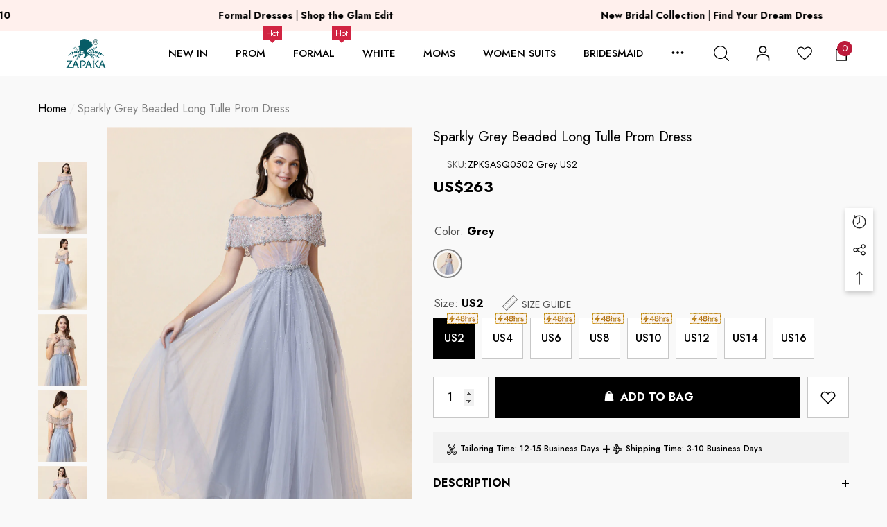

--- FILE ---
content_type: text/html; charset=utf-8
request_url: https://www.zapakasa.com/products/sparkly-grey-beaded-long-tulle-prom-dress
body_size: 59590
content:
<!doctype html>
<html class="no-js" lang="en">
    <head>
        <meta charset="utf-8">
        <meta http-equiv="X-UA-Compatible" content="IE=edge">
        <meta name="viewport" content="width=device-width, initial-scale=1.0, minimum-scale=1.0, maximum-scale=1.0, user-scalable=no"/>
        <meta name="theme-color" content="">
       <meta name="google-site-verification" content="cORaATE11pcMMwCth4vP9xN_36pLCwpRuYjSNvv-Fdc" />
  <meta name="facebook-domain-verification" content="m2ybkl0pk07dt9pzpj7nt6nzpp2p8a" />
  <meta name="p:domain_verify" content="c45a2bd6b9962a56a6d48aad3fb3ac2b"/>
        <link rel="canonical" href="https://www.zapakasa.com/products/sparkly-grey-beaded-long-tulle-prom-dress">
        <link canonical-shop-url="https://www.zapakasa.com/"><link rel="icon" type="image/png" href="//www.zapakasa.com/cdn/shop/files/ico-logo_32x32_848e6c7e-4bec-4f18-b329-928148110f3e_32x32.png?v=1628821622"><link rel="preconnect" href="https://cdn.shopify.com" crossorigin><title>Zapakasa Women Sparkly Grey Beaded Long Tulle Prom Dress Off the Shoulder Evening Dress
</title>

        
            <meta name="description" content="Fabric: Tulle. The fabric is comfortable for skin. Package Contents: 1x Women Dress. Occasion: Whether you are dressing it for a wedding party, prom, evening party or any other occasions, this party dress will be your lovely partner.">
        

        
<meta property="og:site_name" content="ZAPAKA SA">
<meta property="og:url" content="https://www.zapakasa.com/products/sparkly-grey-beaded-long-tulle-prom-dress">
<meta property="og:title" content="Zapakasa Women Sparkly Grey Beaded Long Tulle Prom Dress Off the Shoulder Evening Dress">
<meta property="og:type" content="product">
<meta property="og:description" content="Fabric: Tulle. The fabric is comfortable for skin. Package Contents: 1x Women Dress. Occasion: Whether you are dressing it for a wedding party, prom, evening party or any other occasions, this party dress will be your lovely partner."><meta property="og:image" content="http://www.zapakasa.com/cdn/shop/products/SQ0502Grey_1_-first_73441a57-7614-476f-80b3-b0e753ceae93.jpg?v=1675233636">
    <meta property="og:image:secure_url" content="https://www.zapakasa.com/cdn/shop/products/SQ0502Grey_1_-first_73441a57-7614-476f-80b3-b0e753ceae93.jpg?v=1675233636">
    <meta property="og:image:width" content="1000">
    <meta property="og:image:height" content="1500"><meta property="og:price:amount" content="263">
    <meta property="og:price:currency" content="USD"><meta name="twitter:card" content="summary_large_image">
<meta name="twitter:title" content="Zapakasa Women Sparkly Grey Beaded Long Tulle Prom Dress Off the Shoulder Evening Dress">
<meta name="twitter:description" content="Fabric: Tulle. The fabric is comfortable for skin. Package Contents: 1x Women Dress. Occasion: Whether you are dressing it for a wedding party, prom, evening party or any other occasions, this party dress will be your lovely partner.">

        <script>window.performance && window.performance.mark && window.performance.mark('shopify.content_for_header.start');</script><meta id="shopify-digital-wallet" name="shopify-digital-wallet" content="/59235172542/digital_wallets/dialog">
<meta name="shopify-checkout-api-token" content="2252bff0c990f98067196be06bad2137">
<meta id="in-context-paypal-metadata" data-shop-id="59235172542" data-venmo-supported="false" data-environment="production" data-locale="en_US" data-paypal-v4="true" data-currency="USD">
<link rel="alternate" type="application/json+oembed" href="https://www.zapakasa.com/products/sparkly-grey-beaded-long-tulle-prom-dress.oembed">
<script async="async" src="/checkouts/internal/preloads.js?locale=en-US"></script>
<script id="shopify-features" type="application/json">{"accessToken":"2252bff0c990f98067196be06bad2137","betas":["rich-media-storefront-analytics"],"domain":"www.zapakasa.com","predictiveSearch":true,"shopId":59235172542,"locale":"en"}</script>
<script>var Shopify = Shopify || {};
Shopify.shop = "zapaka-sa.myshopify.com";
Shopify.locale = "en";
Shopify.currency = {"active":"USD","rate":"1.0"};
Shopify.country = "US";
Shopify.theme = {"name":"ZAPAKASA20250313","id":143513649342,"schema_name":"Halo","schema_version":"1.1.0","theme_store_id":null,"role":"main"};
Shopify.theme.handle = "null";
Shopify.theme.style = {"id":null,"handle":null};
Shopify.cdnHost = "www.zapakasa.com/cdn";
Shopify.routes = Shopify.routes || {};
Shopify.routes.root = "/";</script>
<script type="module">!function(o){(o.Shopify=o.Shopify||{}).modules=!0}(window);</script>
<script>!function(o){function n(){var o=[];function n(){o.push(Array.prototype.slice.apply(arguments))}return n.q=o,n}var t=o.Shopify=o.Shopify||{};t.loadFeatures=n(),t.autoloadFeatures=n()}(window);</script>
<script id="shop-js-analytics" type="application/json">{"pageType":"product"}</script>
<script defer="defer" async type="module" src="//www.zapakasa.com/cdn/shopifycloud/shop-js/modules/v2/client.init-shop-cart-sync_BT-GjEfc.en.esm.js"></script>
<script defer="defer" async type="module" src="//www.zapakasa.com/cdn/shopifycloud/shop-js/modules/v2/chunk.common_D58fp_Oc.esm.js"></script>
<script defer="defer" async type="module" src="//www.zapakasa.com/cdn/shopifycloud/shop-js/modules/v2/chunk.modal_xMitdFEc.esm.js"></script>
<script type="module">
  await import("//www.zapakasa.com/cdn/shopifycloud/shop-js/modules/v2/client.init-shop-cart-sync_BT-GjEfc.en.esm.js");
await import("//www.zapakasa.com/cdn/shopifycloud/shop-js/modules/v2/chunk.common_D58fp_Oc.esm.js");
await import("//www.zapakasa.com/cdn/shopifycloud/shop-js/modules/v2/chunk.modal_xMitdFEc.esm.js");

  window.Shopify.SignInWithShop?.initShopCartSync?.({"fedCMEnabled":true,"windoidEnabled":true});

</script>
<script>(function() {
  var isLoaded = false;
  function asyncLoad() {
    if (isLoaded) return;
    isLoaded = true;
    var urls = ["https:\/\/dkov91l6wait7.cloudfront.net\/almighty.js?shop=zapaka-sa.myshopify.com","https:\/\/omnisnippet1.com\/platforms\/shopify.js?source=scriptTag\u0026v=2025-05-15T01\u0026shop=zapaka-sa.myshopify.com"];
    for (var i = 0; i < urls.length; i++) {
      var s = document.createElement('script');
      s.type = 'text/javascript';
      s.async = true;
      s.src = urls[i];
      var x = document.getElementsByTagName('script')[0];
      x.parentNode.insertBefore(s, x);
    }
  };
  if(window.attachEvent) {
    window.attachEvent('onload', asyncLoad);
  } else {
    window.addEventListener('load', asyncLoad, false);
  }
})();</script>
<script id="__st">var __st={"a":59235172542,"offset":28800,"reqid":"df61e7ab-9b39-48f5-9462-3ef26cc937eb-1769045566","pageurl":"www.zapakasa.com\/products\/sparkly-grey-beaded-long-tulle-prom-dress","u":"4ae6a37908c6","p":"product","rtyp":"product","rid":7541381955774};</script>
<script>window.ShopifyPaypalV4VisibilityTracking = true;</script>
<script id="captcha-bootstrap">!function(){'use strict';const t='contact',e='account',n='new_comment',o=[[t,t],['blogs',n],['comments',n],[t,'customer']],c=[[e,'customer_login'],[e,'guest_login'],[e,'recover_customer_password'],[e,'create_customer']],r=t=>t.map((([t,e])=>`form[action*='/${t}']:not([data-nocaptcha='true']) input[name='form_type'][value='${e}']`)).join(','),a=t=>()=>t?[...document.querySelectorAll(t)].map((t=>t.form)):[];function s(){const t=[...o],e=r(t);return a(e)}const i='password',u='form_key',d=['recaptcha-v3-token','g-recaptcha-response','h-captcha-response',i],f=()=>{try{return window.sessionStorage}catch{return}},m='__shopify_v',_=t=>t.elements[u];function p(t,e,n=!1){try{const o=window.sessionStorage,c=JSON.parse(o.getItem(e)),{data:r}=function(t){const{data:e,action:n}=t;return t[m]||n?{data:e,action:n}:{data:t,action:n}}(c);for(const[e,n]of Object.entries(r))t.elements[e]&&(t.elements[e].value=n);n&&o.removeItem(e)}catch(o){console.error('form repopulation failed',{error:o})}}const l='form_type',E='cptcha';function T(t){t.dataset[E]=!0}const w=window,h=w.document,L='Shopify',v='ce_forms',y='captcha';let A=!1;((t,e)=>{const n=(g='f06e6c50-85a8-45c8-87d0-21a2b65856fe',I='https://cdn.shopify.com/shopifycloud/storefront-forms-hcaptcha/ce_storefront_forms_captcha_hcaptcha.v1.5.2.iife.js',D={infoText:'Protected by hCaptcha',privacyText:'Privacy',termsText:'Terms'},(t,e,n)=>{const o=w[L][v],c=o.bindForm;if(c)return c(t,g,e,D).then(n);var r;o.q.push([[t,g,e,D],n]),r=I,A||(h.body.append(Object.assign(h.createElement('script'),{id:'captcha-provider',async:!0,src:r})),A=!0)});var g,I,D;w[L]=w[L]||{},w[L][v]=w[L][v]||{},w[L][v].q=[],w[L][y]=w[L][y]||{},w[L][y].protect=function(t,e){n(t,void 0,e),T(t)},Object.freeze(w[L][y]),function(t,e,n,w,h,L){const[v,y,A,g]=function(t,e,n){const i=e?o:[],u=t?c:[],d=[...i,...u],f=r(d),m=r(i),_=r(d.filter((([t,e])=>n.includes(e))));return[a(f),a(m),a(_),s()]}(w,h,L),I=t=>{const e=t.target;return e instanceof HTMLFormElement?e:e&&e.form},D=t=>v().includes(t);t.addEventListener('submit',(t=>{const e=I(t);if(!e)return;const n=D(e)&&!e.dataset.hcaptchaBound&&!e.dataset.recaptchaBound,o=_(e),c=g().includes(e)&&(!o||!o.value);(n||c)&&t.preventDefault(),c&&!n&&(function(t){try{if(!f())return;!function(t){const e=f();if(!e)return;const n=_(t);if(!n)return;const o=n.value;o&&e.removeItem(o)}(t);const e=Array.from(Array(32),(()=>Math.random().toString(36)[2])).join('');!function(t,e){_(t)||t.append(Object.assign(document.createElement('input'),{type:'hidden',name:u})),t.elements[u].value=e}(t,e),function(t,e){const n=f();if(!n)return;const o=[...t.querySelectorAll(`input[type='${i}']`)].map((({name:t})=>t)),c=[...d,...o],r={};for(const[a,s]of new FormData(t).entries())c.includes(a)||(r[a]=s);n.setItem(e,JSON.stringify({[m]:1,action:t.action,data:r}))}(t,e)}catch(e){console.error('failed to persist form',e)}}(e),e.submit())}));const S=(t,e)=>{t&&!t.dataset[E]&&(n(t,e.some((e=>e===t))),T(t))};for(const o of['focusin','change'])t.addEventListener(o,(t=>{const e=I(t);D(e)&&S(e,y())}));const B=e.get('form_key'),M=e.get(l),P=B&&M;t.addEventListener('DOMContentLoaded',(()=>{const t=y();if(P)for(const e of t)e.elements[l].value===M&&p(e,B);[...new Set([...A(),...v().filter((t=>'true'===t.dataset.shopifyCaptcha))])].forEach((e=>S(e,t)))}))}(h,new URLSearchParams(w.location.search),n,t,e,['guest_login'])})(!0,!0)}();</script>
<script integrity="sha256-4kQ18oKyAcykRKYeNunJcIwy7WH5gtpwJnB7kiuLZ1E=" data-source-attribution="shopify.loadfeatures" defer="defer" src="//www.zapakasa.com/cdn/shopifycloud/storefront/assets/storefront/load_feature-a0a9edcb.js" crossorigin="anonymous"></script>
<script data-source-attribution="shopify.dynamic_checkout.dynamic.init">var Shopify=Shopify||{};Shopify.PaymentButton=Shopify.PaymentButton||{isStorefrontPortableWallets:!0,init:function(){window.Shopify.PaymentButton.init=function(){};var t=document.createElement("script");t.src="https://www.zapakasa.com/cdn/shopifycloud/portable-wallets/latest/portable-wallets.en.js",t.type="module",document.head.appendChild(t)}};
</script>
<script data-source-attribution="shopify.dynamic_checkout.buyer_consent">
  function portableWalletsHideBuyerConsent(e){var t=document.getElementById("shopify-buyer-consent"),n=document.getElementById("shopify-subscription-policy-button");t&&n&&(t.classList.add("hidden"),t.setAttribute("aria-hidden","true"),n.removeEventListener("click",e))}function portableWalletsShowBuyerConsent(e){var t=document.getElementById("shopify-buyer-consent"),n=document.getElementById("shopify-subscription-policy-button");t&&n&&(t.classList.remove("hidden"),t.removeAttribute("aria-hidden"),n.addEventListener("click",e))}window.Shopify?.PaymentButton&&(window.Shopify.PaymentButton.hideBuyerConsent=portableWalletsHideBuyerConsent,window.Shopify.PaymentButton.showBuyerConsent=portableWalletsShowBuyerConsent);
</script>
<script data-source-attribution="shopify.dynamic_checkout.cart.bootstrap">document.addEventListener("DOMContentLoaded",(function(){function t(){return document.querySelector("shopify-accelerated-checkout-cart, shopify-accelerated-checkout")}if(t())Shopify.PaymentButton.init();else{new MutationObserver((function(e,n){t()&&(Shopify.PaymentButton.init(),n.disconnect())})).observe(document.body,{childList:!0,subtree:!0})}}));
</script>
<link id="shopify-accelerated-checkout-styles" rel="stylesheet" media="screen" href="https://www.zapakasa.com/cdn/shopifycloud/portable-wallets/latest/accelerated-checkout-backwards-compat.css" crossorigin="anonymous">
<style id="shopify-accelerated-checkout-cart">
        #shopify-buyer-consent {
  margin-top: 1em;
  display: inline-block;
  width: 100%;
}

#shopify-buyer-consent.hidden {
  display: none;
}

#shopify-subscription-policy-button {
  background: none;
  border: none;
  padding: 0;
  text-decoration: underline;
  font-size: inherit;
  cursor: pointer;
}

#shopify-subscription-policy-button::before {
  box-shadow: none;
}

      </style>
<script id="sections-script" data-sections="header-11" defer="defer" src="//www.zapakasa.com/cdn/shop/t/13/compiled_assets/scripts.js?v=36278"></script>
<script>window.performance && window.performance.mark && window.performance.mark('shopify.content_for_header.end');</script>

        <style type="text/css" media="screen">
            @import url('https://fonts.googleapis.com/css?family=Jost:300,300i,400,400i,500,500i,600,600i,700,700i,800,800i,900,900i&display=swap');

    





@import url('https://fonts.googleapis.com/css?family=Barlow+Semi+Condensed:300,300i,400,400i,500,500i,600,600i,700,700i,800,800i,900,900i&display=swap');


:root {
    
        --font-1-family: Jost, -apple-system, 'Segoe UI', Roboto, 'Helvetica Neue', 'Noto Sans', 'Liberation Sans', Arial, sans-serif, 'Apple Color Emoji', 'Segoe UI Emoji', 'Segoe UI Symbol', 'Noto Color Emoji';
        --font-1-style: normal;
        --font-1-weight: normal;
    
    
        --font-2-family: Jost, -apple-system, 'Segoe UI', Roboto, 'Helvetica Neue', 'Noto Sans', 'Liberation Sans', Arial, sans-serif, 'Apple Color Emoji', 'Segoe UI Emoji', 'Segoe UI Symbol', 'Noto Color Emoji';
        --font-2-style: normal;
        --font-2-weight: normal;
    
    
        --font-3-family: Barlow Semi Condensed, -apple-system, 'Segoe UI', Roboto, 'Helvetica Neue', 'Noto Sans', 'Liberation Sans', Arial, sans-serif, 'Apple Color Emoji', 'Segoe UI Emoji', 'Segoe UI Symbol', 'Noto Color Emoji';
        --font-3-style: normal;
        --font-3-weight: normal;
    

    
        --font-body-family: var(--font-1-family);
        --font-body-style: var(--font-1-style);
        --font-body-weight: var(--font-1-weight);
    

    
        --font-heading-family: var(--font-1-family);
        --font-heading-style: var(--font-1-style);
        --font-heading-weight: var(--font-1-weight);
    

    
        --font-page-title-family: var(--font-1-family);
        --font-page-title-style: var(--font-1-style);
        --font-page-title-weight: var(--font-1-weight);
    --color-text: #000000;
    --color-text2: #505050;
    --color-global: #BC1B3B;
    --color-global-bg: #FFFFFF;
    --color-global-darken: #e6e6e6;
    --color-white: #FFFFFF;
    --color-grey: #808080;
    --color-black: #202020;
    --color-base-text-rgb: 0, 0, 0;
    --color-base-text2-rgb: 80, 80, 80;
    --color-background: #f9f9f9;
    --color-background-rgb: 249, 249, 249;
    --color-background-hsl: 0, 0%, 98%;
    --color-background-overylay: rgba(249, 249, 249, 0.9);
    --color-link: #000000;
    --color-link-hover: #FF0033;
    --color-error: #D93333;
    --color-error-bg: #FCEEEE;
    --color-success: #5A5A5A;
    --color-success-bg: #DFF0D8;
    --color-info: #202020;
    --color-info-bg: #FFF2DD;
    --color-background-10 : #e0e0e0;
    --color-background-20 : #c7c7c7;
    --color-background-30 : #aeaeae;
    --color-background-50 : #7d7d7d;
    --color-background-global : #db8a9a;

    --font-size: 16px;
    --font-weight: 400;
    --font-weight-light: 300;
    --font-weight-normal: 400;
    --font-weight-medium: 500;
    --font-weight-semibold: 600;
    --font-weight-bold: 700;
    --font-weight-bolder: 800;
    --font-weight-black: 900;
    --line-height: 1.5;
    --letter-spacing: 0.0em;

    --header-font-size: 22px;
    
        --header-tablet-font-size: 22px;
        --header-sm-tablet-font-size: 22px;
    
    --header-mobile-font-size: 24px;
    --header-font-weight: 500;
    --header-text-transform: uppercase;
    --header-color: #000000;

    --page-title-font-size: 25px;
    --page-title-mobile-font-size: 25px;
    --page-title-font-weight: 500;
    --page-title-text-transform: uppercase;
    --page-title-color: #000000;

    
        --btn-font-name: var(--font-1-family);
    
    --btn-font-size: 16px;
    --btn-font-weight: 700;
    --btn-text-transform: uppercase;
    --btn-border-width: 1px;
    --btn-border-style: solid;
    --btn-border-radius: 0px;
    --btn-padding-top: 17px;
    --btn-padding-bottom: 17px;
    --btn-box-shadow: none;
    --btn-min-height: 60px;
    --btn-1-color: #FFFFFF;
    --btn-1-bg: #000000;
    --btn-1-border: #000000;
    --btn-1-color-hover: #FFFFFF;
    --btn-1-bg-hover: #BC1B3B;
    --btn-1-border-hover: #BC1B3B;
    --btn-2-color: #000000;
    --btn-2-bg: #FFFFFF;
    --btn-2-border: #FFFFFF;
    --btn-2-color-hover: #FFFFFF;
    --btn-2-bg-hover: #000000;
    --btn-2-border-hover: #000000;
    --btn-3-color: #FFFFFF;
    --btn-3-bg: #191919;
    --btn-3-border: #808080;
    --btn-3-color-hover: #000000;
    --btn-3-bg-hover: #808080;
    --btn-3-border-hover: #808080;
    --btn-4-color: #FFFFFF;
    --btn-4-bg: #BC1B3B;
    --btn-4-border: #BC1B3B;
    --btn-4-color-hover: #FFFFFF;
    --btn-4-bg-hover: #000000;
    --btn-4-border-hover: #000000;
    --btn-5-color: #000000;
    --btn-5-bg: #E5E5E5;
    --btn-5-border: #E5E5E5;
    --btn-5-color-hover: #FFFFFF;
    --btn-5-bg-hover: #000000;
    --btn-5-border-hover: #000000;

    --anchor-transition: all ease .3s;
    --bg-white: #ffffff;
    --bg-black: #000000;
    --bg-grey: #808080;
    --icon: var(--color-text);
    --duration-short: 100ms;
    --duration-default: 250ms;
    --duration-long: 500ms;
    --duration-longer: 600ms;

    --form-input-bg: #ffffff;
    --form-input-border: #c7c7c7;
    --form-input-color: #000000;;
    --form-input-placeholder: #808080;
    --form-label: #000000;
    --form-label-checkbox-before-border: #808080;
    --form-label-checkbox-before-bg: transparent;
    --form-label-checkbox-before-border-checked: #808080;
    --form-label-checkbox-before-bg-checked: #808080;

    --new-badge-color: #010101;
    --new-badge-bg: #FFFFFF;
    --sale-badge-color: #D12442;
    --sale-badge-bg: #fff0ed;
    --sold-out-badge-color: #808080;
    --sold-out-badge-bg: #FFFFFF;
    --custom-badge-color: #010101;
    --custom-badge-bg: #FFFFFF;
    --bundle-badge-color: #010101;
    --bundle-badge-bg: #FFFFFF;
    --badge-text-transform : uppercase;
    --product-card-bg : ;--product-title-font: var(--font-1-family);--product-title-font-size : 16px;
    --product-title-font-weight : 400;
    --product-title-line-text : 2;
    --product-title-text-transform : capitalize;
    --product-title-color : #505050;
    --product-title-color-hover : #505050;
    --product-vendor-font-size : 16px;
    --product-vendor-font-weight : 700;
    --product-vendor-text-transform : capitalize;
    --product-vendor-color : #010101;
    --product-price-font-size : 18px;
    --product-price-font-weight : 700;
    --product-price-compare-font-size : 14px;
    --product-price-compare-font-weight : 400;
    --product-price-color : #010101;
    --product-sale-price-color : #D12442;
    --product-compare-price-color : #808080;
    --product-review-full-color : #000000;
    --product-review-empty-color : #A4A4A4;
    --product-swatch-border : transparent;
    --product-swatch-border-active : #808080;
    --product-wishlist-color : #000000;
    --product-wishlist-bg : #FFFFFF;
    --product-wishlist-color-added : #D12442;
    --product-wishlist-bg-added : #FFFFFF;
    --product-compare-color : #000000;
    --product-compare-bg : #FFFFFF;
    --product-compare-color-added : #D12442;
    --product-compare-bg-added : #FFFFFF;
    --product-quick-view-color : #000000;
    --product-quick-view-bg : #FFFFFF;
    --product-quick-view-color-hover : #FFFFFF;
    --product-quick-view-bg-hover : #000000;--product-action-font: var(--font-1-family);--product-action-font-size : 16px;
    --product-action-font-weight : 700;
    --product-action-color : #FFFFFF;
    --product-action-text-transform : uppercase;
    --product-action-bg : #000000;
    --product-action-border : #000000;
    --product-action-color-hover : #FFFFFF;
    --product-action-bg-hover : #D12442;
    --product-action-border-hover : #D12442;
    --product-action-min-height: 60.0px;
    --product-attr-font-size: 11px;
    --product-attr-font-weight: 400;
    --product-attr-color: #787878;
    --product-attr-text-transform: uppercase;

    --swatch-border : transparent;
    --swatch-border-active : #808080;
    --variant-bg : #FFFFFF;
    --variant-color : #000000;
    --variant-border : #c7c7c7;
    --variant-bg-active : #000000;
    --variant-color-active : #FFFFFF;
    --variant-border-active : #000000;

    --lookbook-point-bg: #000000;
    --lookbook-point-bg-2: rgba(0, 0, 0, 0.5);
    --lookbook-point-border: #D8D8D8;
    --lookbook-point-border-2: rgba(216, 216, 216, 0.5);
    --lookbook-point-color: #FFFFFF;
    --blockquote-bg: #FFFFFF;
    --blockquote-color: #000000;

    --image-border: 0px;
}
            *,
*::before,
*::after {
    box-sizing: inherit;
}

html {
    box-sizing: border-box;
    font-size: 62.5%;
    height: 100%;
}

body {
    display: grid;
    grid-template-rows: auto auto 1fr auto;
    grid-template-columns: 100%;
    min-height: 100%;
    font-family: var(--font-body-family);
    font-style: var(--font-body-style);
    font-weight: var(--font-body-weight);
    line-height: var(--line-height);
    letter-spacing: var(--letter-spacing);
}

img{
    height: auto;
}


        </style>

        <link href="//www.zapakasa.com/cdn/shop/t/13/assets/base.css?v=41681920875342866521754545625" rel="stylesheet" type="text/css" media="all" />
<script>
            document.documentElement.className = document.documentElement.className.replace('no-js', 'js');
            if (Shopify.designMode) {
                document.documentElement.classList.add('shopify-design-mode');
            }
        </script>
      
      

 <!-- START Google Ads dynamic remarketing by DigitalDarts.com.au v1.5 -->
<!-- Global site tag (gtag.js) - Google Analytics -->
<script async src="https://www.googletagmanager.com/gtag/js?id=UA-202026269-3"></script>
<script>
  window.dataLayer = window.dataLayer || [];
  function gtag(){dataLayer.push(arguments);}
  gtag('js', new Date());
  gtag('config', 'UA-202026269-3', { 'send_page_view': false, 'custom_map': {'dimension1': 'ecomm_prodid', 'dimension2': 'ecomm_pagetype', 'dimension3': 'ecomm_totalvalue'} });
  gtag('config', 'AW-339289788');
</script>

<script>
  gtag('event', 'Dynamic Remarketing', { 'ecomm_pagetype': 'product', 'ecomm_prodid': 'ZPKSASQ0502 Grey US2', 'ecomm_totalvalue': 263, 'non_interaction': true });
</script>
<!-- END Google Ads dynamic remarketing by DigitalDarts.com.au -->
  

<script src="//www.zapakasa.com/cdn/shop/t/13/assets/custom_new.js?v=44116325500539652141741711663" defer="defer"></script>
<script>
    
    
    
    
    var gsf_conversion_data = {page_type : 'product', event : 'view_item', data : {product_data : [{variant_id : 42510302642366, product_id : 7541381955774, name : "Sparkly Grey Beaded Long Tulle Prom Dress", price : "263", currency : "USD", sku : "ZPKSASQ0502 Grey US2", brand : "ZAPAKA SA", variant : "Grey / US2", category : "Prom Dress", quantity : "999" }], total_price : "263", shop_currency : "USD"}};
    
</script>



  <!-- Nextop LiveChat {literal} --><script>    (function(d, w, c) {        w.NextopLiveChatID = 'LIVECHAT:1752823836242:732375948316151808';             w[c] = w[c] || function() {            (w[c].q = w[c].q || []).push(arguments);        };        var s = d.createElement('script');        s.async = true;        s.src = 'https://livechat.nextop.com/nextop-im-sdk.min.js';        if (d.head) d.head.appendChild(s);        })(document, window, 'NextopLiveChat');</script><!-- / Nextop LiveChat {/literal} -->
  
<!-- BEGIN app block: shopify://apps/judge-me-reviews/blocks/judgeme_core/61ccd3b1-a9f2-4160-9fe9-4fec8413e5d8 --><!-- Start of Judge.me Core -->






<link rel="dns-prefetch" href="https://cdn2.judge.me/cdn/widget_frontend">
<link rel="dns-prefetch" href="https://cdn.judge.me">
<link rel="dns-prefetch" href="https://cdn1.judge.me">
<link rel="dns-prefetch" href="https://api.judge.me">

<script data-cfasync='false' class='jdgm-settings-script'>window.jdgmSettings={"pagination":5,"disable_web_reviews":false,"badge_no_review_text":"No reviews","badge_n_reviews_text":"{{ n }} review/reviews","badge_star_color":"#FFC100","hide_badge_preview_if_no_reviews":true,"badge_hide_text":false,"enforce_center_preview_badge":false,"widget_title":"Customer Reviews","widget_open_form_text":"Write a review","widget_close_form_text":"Cancel review","widget_refresh_page_text":"Refresh page","widget_summary_text":"Based on {{ number_of_reviews }} review/reviews","widget_no_review_text":"Be the first to write a review","widget_name_field_text":"Display name","widget_verified_name_field_text":"Verified Name (public)","widget_name_placeholder_text":"Display name","widget_required_field_error_text":"This field is required.","widget_email_field_text":"Email address","widget_verified_email_field_text":"Verified Email (private, can not be edited)","widget_email_placeholder_text":"Your email address","widget_email_field_error_text":"Please enter a valid email address.","widget_rating_field_text":"Rating","widget_review_title_field_text":"Review Title","widget_review_title_placeholder_text":"Give your review a title","widget_review_body_field_text":"Review content","widget_review_body_placeholder_text":"Start writing here...","widget_pictures_field_text":"Picture/Video (optional)","widget_submit_review_text":"Submit Review","widget_submit_verified_review_text":"Submit Verified Review","widget_submit_success_msg_with_auto_publish":"Thank you! Please refresh the page in a few moments to see your review. You can remove or edit your review by logging into \u003ca href='https://judge.me/login' target='_blank' rel='nofollow noopener'\u003eJudge.me\u003c/a\u003e","widget_submit_success_msg_no_auto_publish":"Thank you! Your review will be published as soon as it is approved by the shop admin. You can remove or edit your review by logging into \u003ca href='https://judge.me/login' target='_blank' rel='nofollow noopener'\u003eJudge.me\u003c/a\u003e","widget_show_default_reviews_out_of_total_text":"Showing {{ n_reviews_shown }} out of {{ n_reviews }} reviews.","widget_show_all_link_text":"Show all","widget_show_less_link_text":"Show less","widget_author_said_text":"{{ reviewer_name }} said:","widget_days_text":"{{ n }} days ago","widget_weeks_text":"{{ n }} week/weeks ago","widget_months_text":"{{ n }} month/months ago","widget_years_text":"{{ n }} year/years ago","widget_yesterday_text":"Yesterday","widget_today_text":"Today","widget_replied_text":"\u003e\u003e {{ shop_name }} replied:","widget_read_more_text":"Read more","widget_reviewer_name_as_initial":"","widget_rating_filter_color":"#fbcd0a","widget_rating_filter_see_all_text":"See all reviews","widget_sorting_most_recent_text":"Most Recent","widget_sorting_highest_rating_text":"Highest Rating","widget_sorting_lowest_rating_text":"Lowest Rating","widget_sorting_with_pictures_text":"Only Pictures","widget_sorting_most_helpful_text":"Most Helpful","widget_open_question_form_text":"Ask a question","widget_reviews_subtab_text":"Reviews","widget_questions_subtab_text":"Questions","widget_question_label_text":"Question","widget_answer_label_text":"Answer","widget_question_placeholder_text":"Write your question here","widget_submit_question_text":"Submit Question","widget_question_submit_success_text":"Thank you for your question! We will notify you once it gets answered.","widget_star_color":"#FFC100","verified_badge_text":"Verified","verified_badge_bg_color":"","verified_badge_text_color":"","verified_badge_placement":"left-of-reviewer-name","widget_review_max_height":"","widget_hide_border":false,"widget_social_share":false,"widget_thumb":false,"widget_review_location_show":false,"widget_location_format":"","all_reviews_include_out_of_store_products":true,"all_reviews_out_of_store_text":"(out of store)","all_reviews_pagination":100,"all_reviews_product_name_prefix_text":"about","enable_review_pictures":true,"enable_question_anwser":false,"widget_theme":"default","review_date_format":"mm/dd/yyyy","default_sort_method":"most-recent","widget_product_reviews_subtab_text":"Product Reviews","widget_shop_reviews_subtab_text":"Shop Reviews","widget_other_products_reviews_text":"Reviews for other products","widget_store_reviews_subtab_text":"Store reviews","widget_no_store_reviews_text":"This store hasn't received any reviews yet","widget_web_restriction_product_reviews_text":"This product hasn't received any reviews yet","widget_no_items_text":"No items found","widget_show_more_text":"Show more","widget_write_a_store_review_text":"Write a Store Review","widget_other_languages_heading":"Reviews in Other Languages","widget_translate_review_text":"Translate review to {{ language }}","widget_translating_review_text":"Translating...","widget_show_original_translation_text":"Show original ({{ language }})","widget_translate_review_failed_text":"Review couldn't be translated.","widget_translate_review_retry_text":"Retry","widget_translate_review_try_again_later_text":"Try again later","show_product_url_for_grouped_product":false,"widget_sorting_pictures_first_text":"Pictures First","show_pictures_on_all_rev_page_mobile":false,"show_pictures_on_all_rev_page_desktop":false,"floating_tab_hide_mobile_install_preference":false,"floating_tab_button_name":"★ Reviews","floating_tab_title":"Let customers speak for us","floating_tab_button_color":"","floating_tab_button_background_color":"","floating_tab_url":"","floating_tab_url_enabled":false,"floating_tab_tab_style":"text","all_reviews_text_badge_text":"Customers rate us {{ shop.metafields.judgeme.all_reviews_rating | round: 1 }}/5 based on {{ shop.metafields.judgeme.all_reviews_count }} reviews.","all_reviews_text_badge_text_branded_style":"{{ shop.metafields.judgeme.all_reviews_rating | round: 1 }} out of 5 stars based on {{ shop.metafields.judgeme.all_reviews_count }} reviews","is_all_reviews_text_badge_a_link":false,"show_stars_for_all_reviews_text_badge":false,"all_reviews_text_badge_url":"","all_reviews_text_style":"branded","all_reviews_text_color_style":"judgeme_brand_color","all_reviews_text_color":"#108474","all_reviews_text_show_jm_brand":true,"featured_carousel_show_header":true,"featured_carousel_title":"Let customers speak for us","testimonials_carousel_title":"Customers are saying","videos_carousel_title":"Real customer stories","cards_carousel_title":"Customers are saying","featured_carousel_count_text":"from {{ n }} reviews","featured_carousel_add_link_to_all_reviews_page":false,"featured_carousel_url":"","featured_carousel_show_images":true,"featured_carousel_autoslide_interval":5,"featured_carousel_arrows_on_the_sides":false,"featured_carousel_height":250,"featured_carousel_width":80,"featured_carousel_image_size":0,"featured_carousel_image_height":250,"featured_carousel_arrow_color":"#eeeeee","verified_count_badge_style":"branded","verified_count_badge_orientation":"horizontal","verified_count_badge_color_style":"judgeme_brand_color","verified_count_badge_color":"#108474","is_verified_count_badge_a_link":false,"verified_count_badge_url":"","verified_count_badge_show_jm_brand":true,"widget_rating_preset_default":5,"widget_first_sub_tab":"product-reviews","widget_show_histogram":true,"widget_histogram_use_custom_color":false,"widget_pagination_use_custom_color":false,"widget_star_use_custom_color":true,"widget_verified_badge_use_custom_color":false,"widget_write_review_use_custom_color":false,"picture_reminder_submit_button":"Upload Pictures","enable_review_videos":false,"mute_video_by_default":false,"widget_sorting_videos_first_text":"Videos First","widget_review_pending_text":"Pending","featured_carousel_items_for_large_screen":3,"social_share_options_order":"Facebook,Twitter","remove_microdata_snippet":false,"disable_json_ld":false,"enable_json_ld_products":false,"preview_badge_show_question_text":false,"preview_badge_no_question_text":"No questions","preview_badge_n_question_text":"{{ number_of_questions }} question/questions","qa_badge_show_icon":false,"qa_badge_position":"same-row","remove_judgeme_branding":false,"widget_add_search_bar":false,"widget_search_bar_placeholder":"Search","widget_sorting_verified_only_text":"Verified only","featured_carousel_theme":"default","featured_carousel_show_rating":true,"featured_carousel_show_title":true,"featured_carousel_show_body":true,"featured_carousel_show_date":false,"featured_carousel_show_reviewer":true,"featured_carousel_show_product":false,"featured_carousel_header_background_color":"#108474","featured_carousel_header_text_color":"#ffffff","featured_carousel_name_product_separator":"reviewed","featured_carousel_full_star_background":"#108474","featured_carousel_empty_star_background":"#dadada","featured_carousel_vertical_theme_background":"#f9fafb","featured_carousel_verified_badge_enable":true,"featured_carousel_verified_badge_color":"#108474","featured_carousel_border_style":"round","featured_carousel_review_line_length_limit":3,"featured_carousel_more_reviews_button_text":"Read more reviews","featured_carousel_view_product_button_text":"View product","all_reviews_page_load_reviews_on":"scroll","all_reviews_page_load_more_text":"Load More Reviews","disable_fb_tab_reviews":false,"enable_ajax_cdn_cache":false,"widget_advanced_speed_features":5,"widget_public_name_text":"displayed publicly like","default_reviewer_name":"John Smith","default_reviewer_name_has_non_latin":true,"widget_reviewer_anonymous":"Anonymous","medals_widget_title":"Judge.me Review Medals","medals_widget_background_color":"#f9fafb","medals_widget_position":"footer_all_pages","medals_widget_border_color":"#f9fafb","medals_widget_verified_text_position":"left","medals_widget_use_monochromatic_version":false,"medals_widget_elements_color":"#108474","show_reviewer_avatar":true,"widget_invalid_yt_video_url_error_text":"Not a YouTube video URL","widget_max_length_field_error_text":"Please enter no more than {0} characters.","widget_show_country_flag":false,"widget_show_collected_via_shop_app":true,"widget_verified_by_shop_badge_style":"light","widget_verified_by_shop_text":"Verified by Shop","widget_show_photo_gallery":true,"widget_load_with_code_splitting":true,"widget_ugc_install_preference":false,"widget_ugc_title":"Made by us, Shared by you","widget_ugc_subtitle":"Tag us to see your picture featured in our page","widget_ugc_arrows_color":"#ffffff","widget_ugc_primary_button_text":"Buy Now","widget_ugc_primary_button_background_color":"#108474","widget_ugc_primary_button_text_color":"#ffffff","widget_ugc_primary_button_border_width":"0","widget_ugc_primary_button_border_style":"none","widget_ugc_primary_button_border_color":"#108474","widget_ugc_primary_button_border_radius":"25","widget_ugc_secondary_button_text":"Load More","widget_ugc_secondary_button_background_color":"#ffffff","widget_ugc_secondary_button_text_color":"#108474","widget_ugc_secondary_button_border_width":"2","widget_ugc_secondary_button_border_style":"solid","widget_ugc_secondary_button_border_color":"#108474","widget_ugc_secondary_button_border_radius":"25","widget_ugc_reviews_button_text":"View Reviews","widget_ugc_reviews_button_background_color":"#ffffff","widget_ugc_reviews_button_text_color":"#108474","widget_ugc_reviews_button_border_width":"2","widget_ugc_reviews_button_border_style":"solid","widget_ugc_reviews_button_border_color":"#108474","widget_ugc_reviews_button_border_radius":"25","widget_ugc_reviews_button_link_to":"judgeme-reviews-page","widget_ugc_show_post_date":true,"widget_ugc_max_width":"800","widget_rating_metafield_value_type":true,"widget_primary_color":"#000000","widget_enable_secondary_color":false,"widget_secondary_color":"#edf5f5","widget_summary_average_rating_text":"{{ average_rating }} out of 5","widget_media_grid_title":"Customer photos \u0026 videos","widget_media_grid_see_more_text":"See more","widget_round_style":false,"widget_show_product_medals":true,"widget_verified_by_judgeme_text":"Verified by Judge.me","widget_show_store_medals":true,"widget_verified_by_judgeme_text_in_store_medals":"Verified by Judge.me","widget_media_field_exceed_quantity_message":"Sorry, we can only accept {{ max_media }} for one review.","widget_media_field_exceed_limit_message":"{{ file_name }} is too large, please select a {{ media_type }} less than {{ size_limit }}MB.","widget_review_submitted_text":"Review Submitted!","widget_question_submitted_text":"Question Submitted!","widget_close_form_text_question":"Cancel","widget_write_your_answer_here_text":"Write your answer here","widget_enabled_branded_link":true,"widget_show_collected_by_judgeme":true,"widget_reviewer_name_color":"","widget_write_review_text_color":"","widget_write_review_bg_color":"","widget_collected_by_judgeme_text":"collected by Judge.me","widget_pagination_type":"standard","widget_load_more_text":"Load More","widget_load_more_color":"#108474","widget_full_review_text":"Full Review","widget_read_more_reviews_text":"Read More Reviews","widget_read_questions_text":"Read Questions","widget_questions_and_answers_text":"Questions \u0026 Answers","widget_verified_by_text":"Verified by","widget_verified_text":"Verified","widget_number_of_reviews_text":"{{ number_of_reviews }} reviews","widget_back_button_text":"Back","widget_next_button_text":"Next","widget_custom_forms_filter_button":"Filters","custom_forms_style":"horizontal","widget_show_review_information":false,"how_reviews_are_collected":"How reviews are collected?","widget_show_review_keywords":false,"widget_gdpr_statement":"How we use your data: We'll only contact you about the review you left, and only if necessary. By submitting your review, you agree to Judge.me's \u003ca href='https://judge.me/terms' target='_blank' rel='nofollow noopener'\u003eterms\u003c/a\u003e, \u003ca href='https://judge.me/privacy' target='_blank' rel='nofollow noopener'\u003eprivacy\u003c/a\u003e and \u003ca href='https://judge.me/content-policy' target='_blank' rel='nofollow noopener'\u003econtent\u003c/a\u003e policies.","widget_multilingual_sorting_enabled":false,"widget_translate_review_content_enabled":false,"widget_translate_review_content_method":"manual","popup_widget_review_selection":"automatically_with_pictures","popup_widget_round_border_style":true,"popup_widget_show_title":true,"popup_widget_show_body":true,"popup_widget_show_reviewer":false,"popup_widget_show_product":true,"popup_widget_show_pictures":true,"popup_widget_use_review_picture":true,"popup_widget_show_on_home_page":true,"popup_widget_show_on_product_page":true,"popup_widget_show_on_collection_page":true,"popup_widget_show_on_cart_page":true,"popup_widget_position":"bottom_left","popup_widget_first_review_delay":5,"popup_widget_duration":5,"popup_widget_interval":5,"popup_widget_review_count":5,"popup_widget_hide_on_mobile":true,"review_snippet_widget_round_border_style":true,"review_snippet_widget_card_color":"#FFFFFF","review_snippet_widget_slider_arrows_background_color":"#FFFFFF","review_snippet_widget_slider_arrows_color":"#000000","review_snippet_widget_star_color":"#108474","show_product_variant":false,"all_reviews_product_variant_label_text":"Variant: ","widget_show_verified_branding":true,"widget_ai_summary_title":"Customers say","widget_ai_summary_disclaimer":"AI-powered review summary based on recent customer reviews","widget_show_ai_summary":false,"widget_show_ai_summary_bg":false,"widget_show_review_title_input":true,"redirect_reviewers_invited_via_email":"external_form","request_store_review_after_product_review":false,"request_review_other_products_in_order":false,"review_form_color_scheme":"default","review_form_corner_style":"square","review_form_star_color":{},"review_form_text_color":"#333333","review_form_background_color":"#ffffff","review_form_field_background_color":"#fafafa","review_form_button_color":{},"review_form_button_text_color":"#ffffff","review_form_modal_overlay_color":"#000000","review_content_screen_title_text":"How would you rate this product?","review_content_introduction_text":"We would love it if you would share a bit about your experience.","store_review_form_title_text":"How would you rate this store?","store_review_form_introduction_text":"We would love it if you would share a bit about your experience.","show_review_guidance_text":true,"one_star_review_guidance_text":"Poor","five_star_review_guidance_text":"Great","customer_information_screen_title_text":"About you","customer_information_introduction_text":"Please tell us more about you.","custom_questions_screen_title_text":"Your experience in more detail","custom_questions_introduction_text":"Here are a few questions to help us understand more about your experience.","review_submitted_screen_title_text":"Thanks for your review!","review_submitted_screen_thank_you_text":"We are processing it and it will appear on the store soon.","review_submitted_screen_email_verification_text":"Please confirm your email by clicking the link we just sent you. This helps us keep reviews authentic.","review_submitted_request_store_review_text":"Would you like to share your experience of shopping with us?","review_submitted_review_other_products_text":"Would you like to review these products?","store_review_screen_title_text":"Would you like to share your experience of shopping with us?","store_review_introduction_text":"We value your feedback and use it to improve. Please share any thoughts or suggestions you have.","reviewer_media_screen_title_picture_text":"Share a picture","reviewer_media_introduction_picture_text":"Upload a photo to support your review.","reviewer_media_screen_title_video_text":"Share a video","reviewer_media_introduction_video_text":"Upload a video to support your review.","reviewer_media_screen_title_picture_or_video_text":"Share a picture or video","reviewer_media_introduction_picture_or_video_text":"Upload a photo or video to support your review.","reviewer_media_youtube_url_text":"Paste your Youtube URL here","advanced_settings_next_step_button_text":"Next","advanced_settings_close_review_button_text":"Close","modal_write_review_flow":false,"write_review_flow_required_text":"Required","write_review_flow_privacy_message_text":"We respect your privacy.","write_review_flow_anonymous_text":"Post review as anonymous","write_review_flow_visibility_text":"This won't be visible to other customers.","write_review_flow_multiple_selection_help_text":"Select as many as you like","write_review_flow_single_selection_help_text":"Select one option","write_review_flow_required_field_error_text":"This field is required","write_review_flow_invalid_email_error_text":"Please enter a valid email address","write_review_flow_max_length_error_text":"Max. {{ max_length }} characters.","write_review_flow_media_upload_text":"\u003cb\u003eClick to upload\u003c/b\u003e or drag and drop","write_review_flow_gdpr_statement":"We'll only contact you about your review if necessary. By submitting your review, you agree to our \u003ca href='https://judge.me/terms' target='_blank' rel='nofollow noopener'\u003eterms and conditions\u003c/a\u003e and \u003ca href='https://judge.me/privacy' target='_blank' rel='nofollow noopener'\u003eprivacy policy\u003c/a\u003e.","rating_only_reviews_enabled":false,"show_negative_reviews_help_screen":false,"new_review_flow_help_screen_rating_threshold":3,"negative_review_resolution_screen_title_text":"Tell us more","negative_review_resolution_text":"Your experience matters to us. If there were issues with your purchase, we're here to help. Feel free to reach out to us, we'd love the opportunity to make things right.","negative_review_resolution_button_text":"Contact us","negative_review_resolution_proceed_with_review_text":"Leave a review","negative_review_resolution_subject":"Issue with purchase from {{ shop_name }}.{{ order_name }}","preview_badge_collection_page_install_status":false,"widget_review_custom_css":"","preview_badge_custom_css":"","preview_badge_stars_count":"5-stars","featured_carousel_custom_css":"","floating_tab_custom_css":"","all_reviews_widget_custom_css":"","medals_widget_custom_css":"","verified_badge_custom_css":"","all_reviews_text_custom_css":"","transparency_badges_collected_via_store_invite":false,"transparency_badges_from_another_provider":false,"transparency_badges_collected_from_store_visitor":false,"transparency_badges_collected_by_verified_review_provider":false,"transparency_badges_earned_reward":false,"transparency_badges_collected_via_store_invite_text":"Review collected via store invitation","transparency_badges_from_another_provider_text":"Review collected from another provider","transparency_badges_collected_from_store_visitor_text":"Review collected from a store visitor","transparency_badges_written_in_google_text":"Review written in Google","transparency_badges_written_in_etsy_text":"Review written in Etsy","transparency_badges_written_in_shop_app_text":"Review written in Shop App","transparency_badges_earned_reward_text":"Review earned a reward for future purchase","product_review_widget_per_page":10,"widget_store_review_label_text":"Review about the store","checkout_comment_extension_title_on_product_page":"Customer Comments","checkout_comment_extension_num_latest_comment_show":5,"checkout_comment_extension_format":"name_and_timestamp","checkout_comment_customer_name":"last_initial","checkout_comment_comment_notification":true,"preview_badge_collection_page_install_preference":false,"preview_badge_home_page_install_preference":false,"preview_badge_product_page_install_preference":false,"review_widget_install_preference":"","review_carousel_install_preference":false,"floating_reviews_tab_install_preference":"none","verified_reviews_count_badge_install_preference":false,"all_reviews_text_install_preference":false,"review_widget_best_location":false,"judgeme_medals_install_preference":false,"review_widget_revamp_enabled":false,"review_widget_qna_enabled":false,"review_widget_header_theme":"minimal","review_widget_widget_title_enabled":true,"review_widget_header_text_size":"medium","review_widget_header_text_weight":"regular","review_widget_average_rating_style":"compact","review_widget_bar_chart_enabled":true,"review_widget_bar_chart_type":"numbers","review_widget_bar_chart_style":"standard","review_widget_expanded_media_gallery_enabled":false,"review_widget_reviews_section_theme":"standard","review_widget_image_style":"thumbnails","review_widget_review_image_ratio":"square","review_widget_stars_size":"medium","review_widget_verified_badge":"standard_text","review_widget_review_title_text_size":"medium","review_widget_review_text_size":"medium","review_widget_review_text_length":"medium","review_widget_number_of_columns_desktop":3,"review_widget_carousel_transition_speed":5,"review_widget_custom_questions_answers_display":"always","review_widget_button_text_color":"#FFFFFF","review_widget_text_color":"#000000","review_widget_lighter_text_color":"#7B7B7B","review_widget_corner_styling":"soft","review_widget_review_word_singular":"review","review_widget_review_word_plural":"reviews","review_widget_voting_label":"Helpful?","review_widget_shop_reply_label":"Reply from {{ shop_name }}:","review_widget_filters_title":"Filters","qna_widget_question_word_singular":"Question","qna_widget_question_word_plural":"Questions","qna_widget_answer_reply_label":"Answer from {{ answerer_name }}:","qna_content_screen_title_text":"Ask a question about this product","qna_widget_question_required_field_error_text":"Please enter your question.","qna_widget_flow_gdpr_statement":"We'll only contact you about your question if necessary. By submitting your question, you agree to our \u003ca href='https://judge.me/terms' target='_blank' rel='nofollow noopener'\u003eterms and conditions\u003c/a\u003e and \u003ca href='https://judge.me/privacy' target='_blank' rel='nofollow noopener'\u003eprivacy policy\u003c/a\u003e.","qna_widget_question_submitted_text":"Thanks for your question!","qna_widget_close_form_text_question":"Close","qna_widget_question_submit_success_text":"We’ll notify you by email when your question is answered.","all_reviews_widget_v2025_enabled":false,"all_reviews_widget_v2025_header_theme":"default","all_reviews_widget_v2025_widget_title_enabled":true,"all_reviews_widget_v2025_header_text_size":"medium","all_reviews_widget_v2025_header_text_weight":"regular","all_reviews_widget_v2025_average_rating_style":"compact","all_reviews_widget_v2025_bar_chart_enabled":true,"all_reviews_widget_v2025_bar_chart_type":"numbers","all_reviews_widget_v2025_bar_chart_style":"standard","all_reviews_widget_v2025_expanded_media_gallery_enabled":false,"all_reviews_widget_v2025_show_store_medals":true,"all_reviews_widget_v2025_show_photo_gallery":true,"all_reviews_widget_v2025_show_review_keywords":false,"all_reviews_widget_v2025_show_ai_summary":false,"all_reviews_widget_v2025_show_ai_summary_bg":false,"all_reviews_widget_v2025_add_search_bar":false,"all_reviews_widget_v2025_default_sort_method":"most-recent","all_reviews_widget_v2025_reviews_per_page":10,"all_reviews_widget_v2025_reviews_section_theme":"default","all_reviews_widget_v2025_image_style":"thumbnails","all_reviews_widget_v2025_review_image_ratio":"square","all_reviews_widget_v2025_stars_size":"medium","all_reviews_widget_v2025_verified_badge":"bold_badge","all_reviews_widget_v2025_review_title_text_size":"medium","all_reviews_widget_v2025_review_text_size":"medium","all_reviews_widget_v2025_review_text_length":"medium","all_reviews_widget_v2025_number_of_columns_desktop":3,"all_reviews_widget_v2025_carousel_transition_speed":5,"all_reviews_widget_v2025_custom_questions_answers_display":"always","all_reviews_widget_v2025_show_product_variant":false,"all_reviews_widget_v2025_show_reviewer_avatar":true,"all_reviews_widget_v2025_reviewer_name_as_initial":"","all_reviews_widget_v2025_review_location_show":false,"all_reviews_widget_v2025_location_format":"","all_reviews_widget_v2025_show_country_flag":false,"all_reviews_widget_v2025_verified_by_shop_badge_style":"light","all_reviews_widget_v2025_social_share":false,"all_reviews_widget_v2025_social_share_options_order":"Facebook,Twitter,LinkedIn,Pinterest","all_reviews_widget_v2025_pagination_type":"standard","all_reviews_widget_v2025_button_text_color":"#FFFFFF","all_reviews_widget_v2025_text_color":"#000000","all_reviews_widget_v2025_lighter_text_color":"#7B7B7B","all_reviews_widget_v2025_corner_styling":"soft","all_reviews_widget_v2025_title":"Customer reviews","all_reviews_widget_v2025_ai_summary_title":"Customers say about this store","all_reviews_widget_v2025_no_review_text":"Be the first to write a review","platform":"shopify","branding_url":"https://app.judge.me/reviews","branding_text":"Powered by Judge.me","locale":"en","reply_name":"ZAPAKA SA","widget_version":"3.0","footer":true,"autopublish":true,"review_dates":true,"enable_custom_form":false,"shop_locale":"en","enable_multi_locales_translations":false,"show_review_title_input":true,"review_verification_email_status":"always","can_be_branded":false,"reply_name_text":"ZAPAKA SA"};</script> <style class='jdgm-settings-style'>.jdgm-xx{left:0}:root{--jdgm-primary-color: #000;--jdgm-secondary-color: rgba(0,0,0,0.1);--jdgm-star-color: #FFC100;--jdgm-write-review-text-color: white;--jdgm-write-review-bg-color: #000000;--jdgm-paginate-color: #000;--jdgm-border-radius: 0;--jdgm-reviewer-name-color: #000000}.jdgm-histogram__bar-content{background-color:#000}.jdgm-rev[data-verified-buyer=true] .jdgm-rev__icon.jdgm-rev__icon:after,.jdgm-rev__buyer-badge.jdgm-rev__buyer-badge{color:white;background-color:#000}.jdgm-review-widget--small .jdgm-gallery.jdgm-gallery .jdgm-gallery__thumbnail-link:nth-child(8) .jdgm-gallery__thumbnail-wrapper.jdgm-gallery__thumbnail-wrapper:before{content:"See more"}@media only screen and (min-width: 768px){.jdgm-gallery.jdgm-gallery .jdgm-gallery__thumbnail-link:nth-child(8) .jdgm-gallery__thumbnail-wrapper.jdgm-gallery__thumbnail-wrapper:before{content:"See more"}}.jdgm-preview-badge .jdgm-star.jdgm-star{color:#FFC100}.jdgm-prev-badge[data-average-rating='0.00']{display:none !important}.jdgm-author-all-initials{display:none !important}.jdgm-author-last-initial{display:none !important}.jdgm-rev-widg__title{visibility:hidden}.jdgm-rev-widg__summary-text{visibility:hidden}.jdgm-prev-badge__text{visibility:hidden}.jdgm-rev__prod-link-prefix:before{content:'about'}.jdgm-rev__variant-label:before{content:'Variant: '}.jdgm-rev__out-of-store-text:before{content:'(out of store)'}@media only screen and (min-width: 768px){.jdgm-rev__pics .jdgm-rev_all-rev-page-picture-separator,.jdgm-rev__pics .jdgm-rev__product-picture{display:none}}@media only screen and (max-width: 768px){.jdgm-rev__pics .jdgm-rev_all-rev-page-picture-separator,.jdgm-rev__pics .jdgm-rev__product-picture{display:none}}.jdgm-preview-badge[data-template="product"]{display:none !important}.jdgm-preview-badge[data-template="collection"]{display:none !important}.jdgm-preview-badge[data-template="index"]{display:none !important}.jdgm-review-widget[data-from-snippet="true"]{display:none !important}.jdgm-verified-count-badget[data-from-snippet="true"]{display:none !important}.jdgm-carousel-wrapper[data-from-snippet="true"]{display:none !important}.jdgm-all-reviews-text[data-from-snippet="true"]{display:none !important}.jdgm-medals-section[data-from-snippet="true"]{display:none !important}.jdgm-ugc-media-wrapper[data-from-snippet="true"]{display:none !important}.jdgm-rev__transparency-badge[data-badge-type="review_collected_via_store_invitation"]{display:none !important}.jdgm-rev__transparency-badge[data-badge-type="review_collected_from_another_provider"]{display:none !important}.jdgm-rev__transparency-badge[data-badge-type="review_collected_from_store_visitor"]{display:none !important}.jdgm-rev__transparency-badge[data-badge-type="review_written_in_etsy"]{display:none !important}.jdgm-rev__transparency-badge[data-badge-type="review_written_in_google_business"]{display:none !important}.jdgm-rev__transparency-badge[data-badge-type="review_written_in_shop_app"]{display:none !important}.jdgm-rev__transparency-badge[data-badge-type="review_earned_for_future_purchase"]{display:none !important}.jdgm-review-snippet-widget .jdgm-rev-snippet-widget__cards-container .jdgm-rev-snippet-card{border-radius:8px;background:#fff}.jdgm-review-snippet-widget .jdgm-rev-snippet-widget__cards-container .jdgm-rev-snippet-card__rev-rating .jdgm-star{color:#108474}.jdgm-review-snippet-widget .jdgm-rev-snippet-widget__prev-btn,.jdgm-review-snippet-widget .jdgm-rev-snippet-widget__next-btn{border-radius:50%;background:#fff}.jdgm-review-snippet-widget .jdgm-rev-snippet-widget__prev-btn>svg,.jdgm-review-snippet-widget .jdgm-rev-snippet-widget__next-btn>svg{fill:#000}.jdgm-full-rev-modal.rev-snippet-widget .jm-mfp-container .jm-mfp-content,.jdgm-full-rev-modal.rev-snippet-widget .jm-mfp-container .jdgm-full-rev__icon,.jdgm-full-rev-modal.rev-snippet-widget .jm-mfp-container .jdgm-full-rev__pic-img,.jdgm-full-rev-modal.rev-snippet-widget .jm-mfp-container .jdgm-full-rev__reply{border-radius:8px}.jdgm-full-rev-modal.rev-snippet-widget .jm-mfp-container .jdgm-full-rev[data-verified-buyer="true"] .jdgm-full-rev__icon::after{border-radius:8px}.jdgm-full-rev-modal.rev-snippet-widget .jm-mfp-container .jdgm-full-rev .jdgm-rev__buyer-badge{border-radius:calc( 8px / 2 )}.jdgm-full-rev-modal.rev-snippet-widget .jm-mfp-container .jdgm-full-rev .jdgm-full-rev__replier::before{content:'ZAPAKA SA'}.jdgm-full-rev-modal.rev-snippet-widget .jm-mfp-container .jdgm-full-rev .jdgm-full-rev__product-button{border-radius:calc( 8px * 6 )}
</style> <style class='jdgm-settings-style'></style>

  
  
  
  <style class='jdgm-miracle-styles'>
  @-webkit-keyframes jdgm-spin{0%{-webkit-transform:rotate(0deg);-ms-transform:rotate(0deg);transform:rotate(0deg)}100%{-webkit-transform:rotate(359deg);-ms-transform:rotate(359deg);transform:rotate(359deg)}}@keyframes jdgm-spin{0%{-webkit-transform:rotate(0deg);-ms-transform:rotate(0deg);transform:rotate(0deg)}100%{-webkit-transform:rotate(359deg);-ms-transform:rotate(359deg);transform:rotate(359deg)}}@font-face{font-family:'JudgemeStar';src:url("[data-uri]") format("woff");font-weight:normal;font-style:normal}.jdgm-star{font-family:'JudgemeStar';display:inline !important;text-decoration:none !important;padding:0 4px 0 0 !important;margin:0 !important;font-weight:bold;opacity:1;-webkit-font-smoothing:antialiased;-moz-osx-font-smoothing:grayscale}.jdgm-star:hover{opacity:1}.jdgm-star:last-of-type{padding:0 !important}.jdgm-star.jdgm--on:before{content:"\e000"}.jdgm-star.jdgm--off:before{content:"\e001"}.jdgm-star.jdgm--half:before{content:"\e002"}.jdgm-widget *{margin:0;line-height:1.4;-webkit-box-sizing:border-box;-moz-box-sizing:border-box;box-sizing:border-box;-webkit-overflow-scrolling:touch}.jdgm-hidden{display:none !important;visibility:hidden !important}.jdgm-temp-hidden{display:none}.jdgm-spinner{width:40px;height:40px;margin:auto;border-radius:50%;border-top:2px solid #eee;border-right:2px solid #eee;border-bottom:2px solid #eee;border-left:2px solid #ccc;-webkit-animation:jdgm-spin 0.8s infinite linear;animation:jdgm-spin 0.8s infinite linear}.jdgm-prev-badge{display:block !important}

</style>


  
  
   


<script data-cfasync='false' class='jdgm-script'>
!function(e){window.jdgm=window.jdgm||{},jdgm.CDN_HOST="https://cdn2.judge.me/cdn/widget_frontend/",jdgm.CDN_HOST_ALT="https://cdn2.judge.me/cdn/widget_frontend/",jdgm.API_HOST="https://api.judge.me/",jdgm.CDN_BASE_URL="https://cdn.shopify.com/extensions/019be17e-f3a5-7af8-ad6f-79a9f502fb85/judgeme-extensions-305/assets/",
jdgm.docReady=function(d){(e.attachEvent?"complete"===e.readyState:"loading"!==e.readyState)?
setTimeout(d,0):e.addEventListener("DOMContentLoaded",d)},jdgm.loadCSS=function(d,t,o,a){
!o&&jdgm.loadCSS.requestedUrls.indexOf(d)>=0||(jdgm.loadCSS.requestedUrls.push(d),
(a=e.createElement("link")).rel="stylesheet",a.class="jdgm-stylesheet",a.media="nope!",
a.href=d,a.onload=function(){this.media="all",t&&setTimeout(t)},e.body.appendChild(a))},
jdgm.loadCSS.requestedUrls=[],jdgm.loadJS=function(e,d){var t=new XMLHttpRequest;
t.onreadystatechange=function(){4===t.readyState&&(Function(t.response)(),d&&d(t.response))},
t.open("GET",e),t.onerror=function(){if(e.indexOf(jdgm.CDN_HOST)===0&&jdgm.CDN_HOST_ALT!==jdgm.CDN_HOST){var f=e.replace(jdgm.CDN_HOST,jdgm.CDN_HOST_ALT);jdgm.loadJS(f,d)}},t.send()},jdgm.docReady((function(){(window.jdgmLoadCSS||e.querySelectorAll(
".jdgm-widget, .jdgm-all-reviews-page").length>0)&&(jdgmSettings.widget_load_with_code_splitting?
parseFloat(jdgmSettings.widget_version)>=3?jdgm.loadCSS(jdgm.CDN_HOST+"widget_v3/base.css"):
jdgm.loadCSS(jdgm.CDN_HOST+"widget/base.css"):jdgm.loadCSS(jdgm.CDN_HOST+"shopify_v2.css"),
jdgm.loadJS(jdgm.CDN_HOST+"loa"+"der.js"))}))}(document);
</script>
<noscript><link rel="stylesheet" type="text/css" media="all" href="https://cdn2.judge.me/cdn/widget_frontend/shopify_v2.css"></noscript>

<!-- BEGIN app snippet: theme_fix_tags --><script>
  (function() {
    var jdgmThemeFixes = null;
    if (!jdgmThemeFixes) return;
    var thisThemeFix = jdgmThemeFixes[Shopify.theme.id];
    if (!thisThemeFix) return;

    if (thisThemeFix.html) {
      document.addEventListener("DOMContentLoaded", function() {
        var htmlDiv = document.createElement('div');
        htmlDiv.classList.add('jdgm-theme-fix-html');
        htmlDiv.innerHTML = thisThemeFix.html;
        document.body.append(htmlDiv);
      });
    };

    if (thisThemeFix.css) {
      var styleTag = document.createElement('style');
      styleTag.classList.add('jdgm-theme-fix-style');
      styleTag.innerHTML = thisThemeFix.css;
      document.head.append(styleTag);
    };

    if (thisThemeFix.js) {
      var scriptTag = document.createElement('script');
      scriptTag.classList.add('jdgm-theme-fix-script');
      scriptTag.innerHTML = thisThemeFix.js;
      document.head.append(scriptTag);
    };
  })();
</script>
<!-- END app snippet -->
<!-- End of Judge.me Core -->



<!-- END app block --><script src="https://cdn.shopify.com/extensions/019bc5da-5ba6-7e9a-9888-a6222a70d7c3/js-client-214/assets/pushowl-shopify.js" type="text/javascript" defer="defer"></script>
<script src="https://cdn.shopify.com/extensions/6da6ffdd-cf2b-4a18-80e5-578ff81399ca/klarna-on-site-messaging-33/assets/index.js" type="text/javascript" defer="defer"></script>
<script src="https://cdn.shopify.com/extensions/019be17e-f3a5-7af8-ad6f-79a9f502fb85/judgeme-extensions-305/assets/loader.js" type="text/javascript" defer="defer"></script>
<link href="https://monorail-edge.shopifysvc.com" rel="dns-prefetch">
<script>(function(){if ("sendBeacon" in navigator && "performance" in window) {try {var session_token_from_headers = performance.getEntriesByType('navigation')[0].serverTiming.find(x => x.name == '_s').description;} catch {var session_token_from_headers = undefined;}var session_cookie_matches = document.cookie.match(/_shopify_s=([^;]*)/);var session_token_from_cookie = session_cookie_matches && session_cookie_matches.length === 2 ? session_cookie_matches[1] : "";var session_token = session_token_from_headers || session_token_from_cookie || "";function handle_abandonment_event(e) {var entries = performance.getEntries().filter(function(entry) {return /monorail-edge.shopifysvc.com/.test(entry.name);});if (!window.abandonment_tracked && entries.length === 0) {window.abandonment_tracked = true;var currentMs = Date.now();var navigation_start = performance.timing.navigationStart;var payload = {shop_id: 59235172542,url: window.location.href,navigation_start,duration: currentMs - navigation_start,session_token,page_type: "product"};window.navigator.sendBeacon("https://monorail-edge.shopifysvc.com/v1/produce", JSON.stringify({schema_id: "online_store_buyer_site_abandonment/1.1",payload: payload,metadata: {event_created_at_ms: currentMs,event_sent_at_ms: currentMs}}));}}window.addEventListener('pagehide', handle_abandonment_event);}}());</script>
<script id="web-pixels-manager-setup">(function e(e,d,r,n,o){if(void 0===o&&(o={}),!Boolean(null===(a=null===(i=window.Shopify)||void 0===i?void 0:i.analytics)||void 0===a?void 0:a.replayQueue)){var i,a;window.Shopify=window.Shopify||{};var t=window.Shopify;t.analytics=t.analytics||{};var s=t.analytics;s.replayQueue=[],s.publish=function(e,d,r){return s.replayQueue.push([e,d,r]),!0};try{self.performance.mark("wpm:start")}catch(e){}var l=function(){var e={modern:/Edge?\/(1{2}[4-9]|1[2-9]\d|[2-9]\d{2}|\d{4,})\.\d+(\.\d+|)|Firefox\/(1{2}[4-9]|1[2-9]\d|[2-9]\d{2}|\d{4,})\.\d+(\.\d+|)|Chrom(ium|e)\/(9{2}|\d{3,})\.\d+(\.\d+|)|(Maci|X1{2}).+ Version\/(15\.\d+|(1[6-9]|[2-9]\d|\d{3,})\.\d+)([,.]\d+|)( \(\w+\)|)( Mobile\/\w+|) Safari\/|Chrome.+OPR\/(9{2}|\d{3,})\.\d+\.\d+|(CPU[ +]OS|iPhone[ +]OS|CPU[ +]iPhone|CPU IPhone OS|CPU iPad OS)[ +]+(15[._]\d+|(1[6-9]|[2-9]\d|\d{3,})[._]\d+)([._]\d+|)|Android:?[ /-](13[3-9]|1[4-9]\d|[2-9]\d{2}|\d{4,})(\.\d+|)(\.\d+|)|Android.+Firefox\/(13[5-9]|1[4-9]\d|[2-9]\d{2}|\d{4,})\.\d+(\.\d+|)|Android.+Chrom(ium|e)\/(13[3-9]|1[4-9]\d|[2-9]\d{2}|\d{4,})\.\d+(\.\d+|)|SamsungBrowser\/([2-9]\d|\d{3,})\.\d+/,legacy:/Edge?\/(1[6-9]|[2-9]\d|\d{3,})\.\d+(\.\d+|)|Firefox\/(5[4-9]|[6-9]\d|\d{3,})\.\d+(\.\d+|)|Chrom(ium|e)\/(5[1-9]|[6-9]\d|\d{3,})\.\d+(\.\d+|)([\d.]+$|.*Safari\/(?![\d.]+ Edge\/[\d.]+$))|(Maci|X1{2}).+ Version\/(10\.\d+|(1[1-9]|[2-9]\d|\d{3,})\.\d+)([,.]\d+|)( \(\w+\)|)( Mobile\/\w+|) Safari\/|Chrome.+OPR\/(3[89]|[4-9]\d|\d{3,})\.\d+\.\d+|(CPU[ +]OS|iPhone[ +]OS|CPU[ +]iPhone|CPU IPhone OS|CPU iPad OS)[ +]+(10[._]\d+|(1[1-9]|[2-9]\d|\d{3,})[._]\d+)([._]\d+|)|Android:?[ /-](13[3-9]|1[4-9]\d|[2-9]\d{2}|\d{4,})(\.\d+|)(\.\d+|)|Mobile Safari.+OPR\/([89]\d|\d{3,})\.\d+\.\d+|Android.+Firefox\/(13[5-9]|1[4-9]\d|[2-9]\d{2}|\d{4,})\.\d+(\.\d+|)|Android.+Chrom(ium|e)\/(13[3-9]|1[4-9]\d|[2-9]\d{2}|\d{4,})\.\d+(\.\d+|)|Android.+(UC? ?Browser|UCWEB|U3)[ /]?(15\.([5-9]|\d{2,})|(1[6-9]|[2-9]\d|\d{3,})\.\d+)\.\d+|SamsungBrowser\/(5\.\d+|([6-9]|\d{2,})\.\d+)|Android.+MQ{2}Browser\/(14(\.(9|\d{2,})|)|(1[5-9]|[2-9]\d|\d{3,})(\.\d+|))(\.\d+|)|K[Aa][Ii]OS\/(3\.\d+|([4-9]|\d{2,})\.\d+)(\.\d+|)/},d=e.modern,r=e.legacy,n=navigator.userAgent;return n.match(d)?"modern":n.match(r)?"legacy":"unknown"}(),u="modern"===l?"modern":"legacy",c=(null!=n?n:{modern:"",legacy:""})[u],f=function(e){return[e.baseUrl,"/wpm","/b",e.hashVersion,"modern"===e.buildTarget?"m":"l",".js"].join("")}({baseUrl:d,hashVersion:r,buildTarget:u}),m=function(e){var d=e.version,r=e.bundleTarget,n=e.surface,o=e.pageUrl,i=e.monorailEndpoint;return{emit:function(e){var a=e.status,t=e.errorMsg,s=(new Date).getTime(),l=JSON.stringify({metadata:{event_sent_at_ms:s},events:[{schema_id:"web_pixels_manager_load/3.1",payload:{version:d,bundle_target:r,page_url:o,status:a,surface:n,error_msg:t},metadata:{event_created_at_ms:s}}]});if(!i)return console&&console.warn&&console.warn("[Web Pixels Manager] No Monorail endpoint provided, skipping logging."),!1;try{return self.navigator.sendBeacon.bind(self.navigator)(i,l)}catch(e){}var u=new XMLHttpRequest;try{return u.open("POST",i,!0),u.setRequestHeader("Content-Type","text/plain"),u.send(l),!0}catch(e){return console&&console.warn&&console.warn("[Web Pixels Manager] Got an unhandled error while logging to Monorail."),!1}}}}({version:r,bundleTarget:l,surface:e.surface,pageUrl:self.location.href,monorailEndpoint:e.monorailEndpoint});try{o.browserTarget=l,function(e){var d=e.src,r=e.async,n=void 0===r||r,o=e.onload,i=e.onerror,a=e.sri,t=e.scriptDataAttributes,s=void 0===t?{}:t,l=document.createElement("script"),u=document.querySelector("head"),c=document.querySelector("body");if(l.async=n,l.src=d,a&&(l.integrity=a,l.crossOrigin="anonymous"),s)for(var f in s)if(Object.prototype.hasOwnProperty.call(s,f))try{l.dataset[f]=s[f]}catch(e){}if(o&&l.addEventListener("load",o),i&&l.addEventListener("error",i),u)u.appendChild(l);else{if(!c)throw new Error("Did not find a head or body element to append the script");c.appendChild(l)}}({src:f,async:!0,onload:function(){if(!function(){var e,d;return Boolean(null===(d=null===(e=window.Shopify)||void 0===e?void 0:e.analytics)||void 0===d?void 0:d.initialized)}()){var d=window.webPixelsManager.init(e)||void 0;if(d){var r=window.Shopify.analytics;r.replayQueue.forEach((function(e){var r=e[0],n=e[1],o=e[2];d.publishCustomEvent(r,n,o)})),r.replayQueue=[],r.publish=d.publishCustomEvent,r.visitor=d.visitor,r.initialized=!0}}},onerror:function(){return m.emit({status:"failed",errorMsg:"".concat(f," has failed to load")})},sri:function(e){var d=/^sha384-[A-Za-z0-9+/=]+$/;return"string"==typeof e&&d.test(e)}(c)?c:"",scriptDataAttributes:o}),m.emit({status:"loading"})}catch(e){m.emit({status:"failed",errorMsg:(null==e?void 0:e.message)||"Unknown error"})}}})({shopId: 59235172542,storefrontBaseUrl: "https://www.zapakasa.com",extensionsBaseUrl: "https://extensions.shopifycdn.com/cdn/shopifycloud/web-pixels-manager",monorailEndpoint: "https://monorail-edge.shopifysvc.com/unstable/produce_batch",surface: "storefront-renderer",enabledBetaFlags: ["2dca8a86"],webPixelsConfigList: [{"id":"1310392510","configuration":"{\"tagID\":\"2613096714760\"}","eventPayloadVersion":"v1","runtimeContext":"STRICT","scriptVersion":"18031546ee651571ed29edbe71a3550b","type":"APP","apiClientId":3009811,"privacyPurposes":["ANALYTICS","MARKETING","SALE_OF_DATA"],"dataSharingAdjustments":{"protectedCustomerApprovalScopes":["read_customer_address","read_customer_email","read_customer_name","read_customer_personal_data","read_customer_phone"]}},{"id":"1256063166","configuration":"{\"account_ID\":\"266302\",\"google_analytics_tracking_tag\":\"1\",\"measurement_id\":\"2\",\"api_secret\":\"3\",\"shop_settings\":\"{\\\"custom_pixel_script\\\":\\\"https:\\\\\\\/\\\\\\\/storage.googleapis.com\\\\\\\/gsf-scripts\\\\\\\/custom-pixels\\\\\\\/zapaka-sa.js\\\"}\"}","eventPayloadVersion":"v1","runtimeContext":"LAX","scriptVersion":"c6b888297782ed4a1cba19cda43d6625","type":"APP","apiClientId":1558137,"privacyPurposes":[],"dataSharingAdjustments":{"protectedCustomerApprovalScopes":["read_customer_address","read_customer_email","read_customer_name","read_customer_personal_data","read_customer_phone"]}},{"id":"976453822","configuration":"{\"webPixelName\":\"Judge.me\"}","eventPayloadVersion":"v1","runtimeContext":"STRICT","scriptVersion":"34ad157958823915625854214640f0bf","type":"APP","apiClientId":683015,"privacyPurposes":["ANALYTICS"],"dataSharingAdjustments":{"protectedCustomerApprovalScopes":["read_customer_email","read_customer_name","read_customer_personal_data","read_customer_phone"]}},{"id":"505381054","configuration":"{\"config\":\"{\\\"pixel_id\\\":\\\"G-NQR5EWT0N1\\\",\\\"gtag_events\\\":[{\\\"type\\\":\\\"begin_checkout\\\",\\\"action_label\\\":[\\\"G-NQR5EWT0N1\\\",\\\"AW-10816245920\\\/GbWSCOiEweEZEKChy6Uo\\\"]},{\\\"type\\\":\\\"search\\\",\\\"action_label\\\":[\\\"G-NQR5EWT0N1\\\",\\\"AW-10816245920\\\/kOhHCOqDweEZEKChy6Uo\\\"]},{\\\"type\\\":\\\"view_item\\\",\\\"action_label\\\":[\\\"G-NQR5EWT0N1\\\",\\\"AW-10816245920\\\/0giyCOeDweEZEKChy6Uo\\\"]},{\\\"type\\\":\\\"purchase\\\",\\\"action_label\\\":[\\\"G-NQR5EWT0N1\\\",\\\"AW-10816245920\\\/YJgvCOGDweEZEKChy6Uo\\\"]},{\\\"type\\\":\\\"page_view\\\",\\\"action_label\\\":[\\\"G-NQR5EWT0N1\\\",\\\"AW-10816245920\\\/YBw7COSDweEZEKChy6Uo\\\"]},{\\\"type\\\":\\\"add_payment_info\\\",\\\"action_label\\\":[\\\"G-NQR5EWT0N1\\\",\\\"AW-10816245920\\\/mBvfCOuEweEZEKChy6Uo\\\"]},{\\\"type\\\":\\\"add_to_cart\\\",\\\"action_label\\\":[\\\"G-NQR5EWT0N1\\\",\\\"AW-10816245920\\\/c6LgCO2DweEZEKChy6Uo\\\"]}],\\\"enable_monitoring_mode\\\":false}\"}","eventPayloadVersion":"v1","runtimeContext":"OPEN","scriptVersion":"b2a88bafab3e21179ed38636efcd8a93","type":"APP","apiClientId":1780363,"privacyPurposes":[],"dataSharingAdjustments":{"protectedCustomerApprovalScopes":["read_customer_address","read_customer_email","read_customer_name","read_customer_personal_data","read_customer_phone"]}},{"id":"314081470","configuration":"{\"apiURL\":\"https:\/\/api.omnisend.com\",\"appURL\":\"https:\/\/app.omnisend.com\",\"brandID\":\"66bb13cf3245832d9dfc99b8\",\"trackingURL\":\"https:\/\/wt.omnisendlink.com\"}","eventPayloadVersion":"v1","runtimeContext":"STRICT","scriptVersion":"aa9feb15e63a302383aa48b053211bbb","type":"APP","apiClientId":186001,"privacyPurposes":["ANALYTICS","MARKETING","SALE_OF_DATA"],"dataSharingAdjustments":{"protectedCustomerApprovalScopes":["read_customer_address","read_customer_email","read_customer_name","read_customer_personal_data","read_customer_phone"]}},{"id":"130711742","eventPayloadVersion":"1","runtimeContext":"LAX","scriptVersion":"4","type":"CUSTOM","privacyPurposes":["ANALYTICS","MARKETING","SALE_OF_DATA"],"name":"ZPKSA Facebook Pixels"},{"id":"131793086","eventPayloadVersion":"1","runtimeContext":"LAX","scriptVersion":"2","type":"CUSTOM","privacyPurposes":["ANALYTICS","MARKETING","SALE_OF_DATA"],"name":"brainx_purchase"},{"id":"shopify-app-pixel","configuration":"{}","eventPayloadVersion":"v1","runtimeContext":"STRICT","scriptVersion":"0450","apiClientId":"shopify-pixel","type":"APP","privacyPurposes":["ANALYTICS","MARKETING"]},{"id":"shopify-custom-pixel","eventPayloadVersion":"v1","runtimeContext":"LAX","scriptVersion":"0450","apiClientId":"shopify-pixel","type":"CUSTOM","privacyPurposes":["ANALYTICS","MARKETING"]}],isMerchantRequest: false,initData: {"shop":{"name":"ZAPAKA SA","paymentSettings":{"currencyCode":"USD"},"myshopifyDomain":"zapaka-sa.myshopify.com","countryCode":"CN","storefrontUrl":"https:\/\/www.zapakasa.com"},"customer":null,"cart":null,"checkout":null,"productVariants":[{"price":{"amount":263.0,"currencyCode":"USD"},"product":{"title":"Sparkly Grey Beaded Long Tulle Prom Dress","vendor":"ZAPAKA SA","id":"7541381955774","untranslatedTitle":"Sparkly Grey Beaded Long Tulle Prom Dress","url":"\/products\/sparkly-grey-beaded-long-tulle-prom-dress","type":"Prom Dress"},"id":"42510302642366","image":{"src":"\/\/www.zapakasa.com\/cdn\/shop\/products\/SQ0502Grey_1_-first_73441a57-7614-476f-80b3-b0e753ceae93.jpg?v=1675233636"},"sku":"ZPKSASQ0502 Grey US2","title":"Grey \/ US2","untranslatedTitle":"Grey \/ US2"},{"price":{"amount":263.0,"currencyCode":"USD"},"product":{"title":"Sparkly Grey Beaded Long Tulle Prom Dress","vendor":"ZAPAKA SA","id":"7541381955774","untranslatedTitle":"Sparkly Grey Beaded Long Tulle Prom Dress","url":"\/products\/sparkly-grey-beaded-long-tulle-prom-dress","type":"Prom Dress"},"id":"42510302675134","image":{"src":"\/\/www.zapakasa.com\/cdn\/shop\/products\/SQ0502Grey_1_-first_73441a57-7614-476f-80b3-b0e753ceae93.jpg?v=1675233636"},"sku":"ZPKSASQ0502 Grey US4","title":"Grey \/ US4","untranslatedTitle":"Grey \/ US4"},{"price":{"amount":263.0,"currencyCode":"USD"},"product":{"title":"Sparkly Grey Beaded Long Tulle Prom Dress","vendor":"ZAPAKA SA","id":"7541381955774","untranslatedTitle":"Sparkly Grey Beaded Long Tulle Prom Dress","url":"\/products\/sparkly-grey-beaded-long-tulle-prom-dress","type":"Prom Dress"},"id":"42510302707902","image":{"src":"\/\/www.zapakasa.com\/cdn\/shop\/products\/SQ0502Grey_1_-first_73441a57-7614-476f-80b3-b0e753ceae93.jpg?v=1675233636"},"sku":"ZPKSASQ0502 Grey US6","title":"Grey \/ US6","untranslatedTitle":"Grey \/ US6"},{"price":{"amount":263.0,"currencyCode":"USD"},"product":{"title":"Sparkly Grey Beaded Long Tulle Prom Dress","vendor":"ZAPAKA SA","id":"7541381955774","untranslatedTitle":"Sparkly Grey Beaded Long Tulle Prom Dress","url":"\/products\/sparkly-grey-beaded-long-tulle-prom-dress","type":"Prom Dress"},"id":"42510302740670","image":{"src":"\/\/www.zapakasa.com\/cdn\/shop\/products\/SQ0502Grey_1_-first_73441a57-7614-476f-80b3-b0e753ceae93.jpg?v=1675233636"},"sku":"ZPKSASQ0502 Grey US8","title":"Grey \/ US8","untranslatedTitle":"Grey \/ US8"},{"price":{"amount":263.0,"currencyCode":"USD"},"product":{"title":"Sparkly Grey Beaded Long Tulle Prom Dress","vendor":"ZAPAKA SA","id":"7541381955774","untranslatedTitle":"Sparkly Grey Beaded Long Tulle Prom Dress","url":"\/products\/sparkly-grey-beaded-long-tulle-prom-dress","type":"Prom Dress"},"id":"42510302773438","image":{"src":"\/\/www.zapakasa.com\/cdn\/shop\/products\/SQ0502Grey_1_-first_73441a57-7614-476f-80b3-b0e753ceae93.jpg?v=1675233636"},"sku":"ZPKSASQ0502 Grey US10","title":"Grey \/ US10","untranslatedTitle":"Grey \/ US10"},{"price":{"amount":263.0,"currencyCode":"USD"},"product":{"title":"Sparkly Grey Beaded Long Tulle Prom Dress","vendor":"ZAPAKA SA","id":"7541381955774","untranslatedTitle":"Sparkly Grey Beaded Long Tulle Prom Dress","url":"\/products\/sparkly-grey-beaded-long-tulle-prom-dress","type":"Prom Dress"},"id":"42510302806206","image":{"src":"\/\/www.zapakasa.com\/cdn\/shop\/products\/SQ0502Grey_1_-first_73441a57-7614-476f-80b3-b0e753ceae93.jpg?v=1675233636"},"sku":"ZPKSASQ0502 Grey US12","title":"Grey \/ US12","untranslatedTitle":"Grey \/ US12"},{"price":{"amount":263.0,"currencyCode":"USD"},"product":{"title":"Sparkly Grey Beaded Long Tulle Prom Dress","vendor":"ZAPAKA SA","id":"7541381955774","untranslatedTitle":"Sparkly Grey Beaded Long Tulle Prom Dress","url":"\/products\/sparkly-grey-beaded-long-tulle-prom-dress","type":"Prom Dress"},"id":"42510302838974","image":{"src":"\/\/www.zapakasa.com\/cdn\/shop\/products\/SQ0502Grey_1_-first_73441a57-7614-476f-80b3-b0e753ceae93.jpg?v=1675233636"},"sku":"ZPKSASQ0502 Grey US14","title":"Grey \/ US14","untranslatedTitle":"Grey \/ US14"},{"price":{"amount":263.0,"currencyCode":"USD"},"product":{"title":"Sparkly Grey Beaded Long Tulle Prom Dress","vendor":"ZAPAKA SA","id":"7541381955774","untranslatedTitle":"Sparkly Grey Beaded Long Tulle Prom Dress","url":"\/products\/sparkly-grey-beaded-long-tulle-prom-dress","type":"Prom Dress"},"id":"42510302871742","image":{"src":"\/\/www.zapakasa.com\/cdn\/shop\/products\/SQ0502Grey_1_-first_73441a57-7614-476f-80b3-b0e753ceae93.jpg?v=1675233636"},"sku":"ZPKSASQ0502 Grey US16","title":"Grey \/ US16","untranslatedTitle":"Grey \/ US16"}],"purchasingCompany":null},},"https://www.zapakasa.com/cdn","fcfee988w5aeb613cpc8e4bc33m6693e112",{"modern":"","legacy":""},{"shopId":"59235172542","storefrontBaseUrl":"https:\/\/www.zapakasa.com","extensionBaseUrl":"https:\/\/extensions.shopifycdn.com\/cdn\/shopifycloud\/web-pixels-manager","surface":"storefront-renderer","enabledBetaFlags":"[\"2dca8a86\"]","isMerchantRequest":"false","hashVersion":"fcfee988w5aeb613cpc8e4bc33m6693e112","publish":"custom","events":"[[\"page_viewed\",{}],[\"product_viewed\",{\"productVariant\":{\"price\":{\"amount\":263.0,\"currencyCode\":\"USD\"},\"product\":{\"title\":\"Sparkly Grey Beaded Long Tulle Prom Dress\",\"vendor\":\"ZAPAKA SA\",\"id\":\"7541381955774\",\"untranslatedTitle\":\"Sparkly Grey Beaded Long Tulle Prom Dress\",\"url\":\"\/products\/sparkly-grey-beaded-long-tulle-prom-dress\",\"type\":\"Prom Dress\"},\"id\":\"42510302642366\",\"image\":{\"src\":\"\/\/www.zapakasa.com\/cdn\/shop\/products\/SQ0502Grey_1_-first_73441a57-7614-476f-80b3-b0e753ceae93.jpg?v=1675233636\"},\"sku\":\"ZPKSASQ0502 Grey US2\",\"title\":\"Grey \/ US2\",\"untranslatedTitle\":\"Grey \/ US2\"}}]]"});</script><script>
  window.ShopifyAnalytics = window.ShopifyAnalytics || {};
  window.ShopifyAnalytics.meta = window.ShopifyAnalytics.meta || {};
  window.ShopifyAnalytics.meta.currency = 'USD';
  var meta = {"product":{"id":7541381955774,"gid":"gid:\/\/shopify\/Product\/7541381955774","vendor":"ZAPAKA SA","type":"Prom Dress","handle":"sparkly-grey-beaded-long-tulle-prom-dress","variants":[{"id":42510302642366,"price":26300,"name":"Sparkly Grey Beaded Long Tulle Prom Dress - Grey \/ US2","public_title":"Grey \/ US2","sku":"ZPKSASQ0502 Grey US2"},{"id":42510302675134,"price":26300,"name":"Sparkly Grey Beaded Long Tulle Prom Dress - Grey \/ US4","public_title":"Grey \/ US4","sku":"ZPKSASQ0502 Grey US4"},{"id":42510302707902,"price":26300,"name":"Sparkly Grey Beaded Long Tulle Prom Dress - Grey \/ US6","public_title":"Grey \/ US6","sku":"ZPKSASQ0502 Grey US6"},{"id":42510302740670,"price":26300,"name":"Sparkly Grey Beaded Long Tulle Prom Dress - Grey \/ US8","public_title":"Grey \/ US8","sku":"ZPKSASQ0502 Grey US8"},{"id":42510302773438,"price":26300,"name":"Sparkly Grey Beaded Long Tulle Prom Dress - Grey \/ US10","public_title":"Grey \/ US10","sku":"ZPKSASQ0502 Grey US10"},{"id":42510302806206,"price":26300,"name":"Sparkly Grey Beaded Long Tulle Prom Dress - Grey \/ US12","public_title":"Grey \/ US12","sku":"ZPKSASQ0502 Grey US12"},{"id":42510302838974,"price":26300,"name":"Sparkly Grey Beaded Long Tulle Prom Dress - Grey \/ US14","public_title":"Grey \/ US14","sku":"ZPKSASQ0502 Grey US14"},{"id":42510302871742,"price":26300,"name":"Sparkly Grey Beaded Long Tulle Prom Dress - Grey \/ US16","public_title":"Grey \/ US16","sku":"ZPKSASQ0502 Grey US16"}],"remote":false},"page":{"pageType":"product","resourceType":"product","resourceId":7541381955774,"requestId":"df61e7ab-9b39-48f5-9462-3ef26cc937eb-1769045566"}};
  for (var attr in meta) {
    window.ShopifyAnalytics.meta[attr] = meta[attr];
  }
</script>
<script class="analytics">
  (function () {
    var customDocumentWrite = function(content) {
      var jquery = null;

      if (window.jQuery) {
        jquery = window.jQuery;
      } else if (window.Checkout && window.Checkout.$) {
        jquery = window.Checkout.$;
      }

      if (jquery) {
        jquery('body').append(content);
      }
    };

    var hasLoggedConversion = function(token) {
      if (token) {
        return document.cookie.indexOf('loggedConversion=' + token) !== -1;
      }
      return false;
    }

    var setCookieIfConversion = function(token) {
      if (token) {
        var twoMonthsFromNow = new Date(Date.now());
        twoMonthsFromNow.setMonth(twoMonthsFromNow.getMonth() + 2);

        document.cookie = 'loggedConversion=' + token + '; expires=' + twoMonthsFromNow;
      }
    }

    var trekkie = window.ShopifyAnalytics.lib = window.trekkie = window.trekkie || [];
    if (trekkie.integrations) {
      return;
    }
    trekkie.methods = [
      'identify',
      'page',
      'ready',
      'track',
      'trackForm',
      'trackLink'
    ];
    trekkie.factory = function(method) {
      return function() {
        var args = Array.prototype.slice.call(arguments);
        args.unshift(method);
        trekkie.push(args);
        return trekkie;
      };
    };
    for (var i = 0; i < trekkie.methods.length; i++) {
      var key = trekkie.methods[i];
      trekkie[key] = trekkie.factory(key);
    }
    trekkie.load = function(config) {
      trekkie.config = config || {};
      trekkie.config.initialDocumentCookie = document.cookie;
      var first = document.getElementsByTagName('script')[0];
      var script = document.createElement('script');
      script.type = 'text/javascript';
      script.onerror = function(e) {
        var scriptFallback = document.createElement('script');
        scriptFallback.type = 'text/javascript';
        scriptFallback.onerror = function(error) {
                var Monorail = {
      produce: function produce(monorailDomain, schemaId, payload) {
        var currentMs = new Date().getTime();
        var event = {
          schema_id: schemaId,
          payload: payload,
          metadata: {
            event_created_at_ms: currentMs,
            event_sent_at_ms: currentMs
          }
        };
        return Monorail.sendRequest("https://" + monorailDomain + "/v1/produce", JSON.stringify(event));
      },
      sendRequest: function sendRequest(endpointUrl, payload) {
        // Try the sendBeacon API
        if (window && window.navigator && typeof window.navigator.sendBeacon === 'function' && typeof window.Blob === 'function' && !Monorail.isIos12()) {
          var blobData = new window.Blob([payload], {
            type: 'text/plain'
          });

          if (window.navigator.sendBeacon(endpointUrl, blobData)) {
            return true;
          } // sendBeacon was not successful

        } // XHR beacon

        var xhr = new XMLHttpRequest();

        try {
          xhr.open('POST', endpointUrl);
          xhr.setRequestHeader('Content-Type', 'text/plain');
          xhr.send(payload);
        } catch (e) {
          console.log(e);
        }

        return false;
      },
      isIos12: function isIos12() {
        return window.navigator.userAgent.lastIndexOf('iPhone; CPU iPhone OS 12_') !== -1 || window.navigator.userAgent.lastIndexOf('iPad; CPU OS 12_') !== -1;
      }
    };
    Monorail.produce('monorail-edge.shopifysvc.com',
      'trekkie_storefront_load_errors/1.1',
      {shop_id: 59235172542,
      theme_id: 143513649342,
      app_name: "storefront",
      context_url: window.location.href,
      source_url: "//www.zapakasa.com/cdn/s/trekkie.storefront.cd680fe47e6c39ca5d5df5f0a32d569bc48c0f27.min.js"});

        };
        scriptFallback.async = true;
        scriptFallback.src = '//www.zapakasa.com/cdn/s/trekkie.storefront.cd680fe47e6c39ca5d5df5f0a32d569bc48c0f27.min.js';
        first.parentNode.insertBefore(scriptFallback, first);
      };
      script.async = true;
      script.src = '//www.zapakasa.com/cdn/s/trekkie.storefront.cd680fe47e6c39ca5d5df5f0a32d569bc48c0f27.min.js';
      first.parentNode.insertBefore(script, first);
    };
    trekkie.load(
      {"Trekkie":{"appName":"storefront","development":false,"defaultAttributes":{"shopId":59235172542,"isMerchantRequest":null,"themeId":143513649342,"themeCityHash":"200866734338194947","contentLanguage":"en","currency":"USD"},"isServerSideCookieWritingEnabled":true,"monorailRegion":"shop_domain","enabledBetaFlags":["65f19447"]},"Session Attribution":{},"S2S":{"facebookCapiEnabled":false,"source":"trekkie-storefront-renderer","apiClientId":580111}}
    );

    var loaded = false;
    trekkie.ready(function() {
      if (loaded) return;
      loaded = true;

      window.ShopifyAnalytics.lib = window.trekkie;

      var originalDocumentWrite = document.write;
      document.write = customDocumentWrite;
      try { window.ShopifyAnalytics.merchantGoogleAnalytics.call(this); } catch(error) {};
      document.write = originalDocumentWrite;

      window.ShopifyAnalytics.lib.page(null,{"pageType":"product","resourceType":"product","resourceId":7541381955774,"requestId":"df61e7ab-9b39-48f5-9462-3ef26cc937eb-1769045566","shopifyEmitted":true});

      var match = window.location.pathname.match(/checkouts\/(.+)\/(thank_you|post_purchase)/)
      var token = match? match[1]: undefined;
      if (!hasLoggedConversion(token)) {
        setCookieIfConversion(token);
        window.ShopifyAnalytics.lib.track("Viewed Product",{"currency":"USD","variantId":42510302642366,"productId":7541381955774,"productGid":"gid:\/\/shopify\/Product\/7541381955774","name":"Sparkly Grey Beaded Long Tulle Prom Dress - Grey \/ US2","price":"263.00","sku":"ZPKSASQ0502 Grey US2","brand":"ZAPAKA SA","variant":"Grey \/ US2","category":"Prom Dress","nonInteraction":true,"remote":false},undefined,undefined,{"shopifyEmitted":true});
      window.ShopifyAnalytics.lib.track("monorail:\/\/trekkie_storefront_viewed_product\/1.1",{"currency":"USD","variantId":42510302642366,"productId":7541381955774,"productGid":"gid:\/\/shopify\/Product\/7541381955774","name":"Sparkly Grey Beaded Long Tulle Prom Dress - Grey \/ US2","price":"263.00","sku":"ZPKSASQ0502 Grey US2","brand":"ZAPAKA SA","variant":"Grey \/ US2","category":"Prom Dress","nonInteraction":true,"remote":false,"referer":"https:\/\/www.zapakasa.com\/products\/sparkly-grey-beaded-long-tulle-prom-dress"});
      }
    });


        var eventsListenerScript = document.createElement('script');
        eventsListenerScript.async = true;
        eventsListenerScript.src = "//www.zapakasa.com/cdn/shopifycloud/storefront/assets/shop_events_listener-3da45d37.js";
        document.getElementsByTagName('head')[0].appendChild(eventsListenerScript);

})();</script>
  <script>
  if (!window.ga || (window.ga && typeof window.ga !== 'function')) {
    window.ga = function ga() {
      (window.ga.q = window.ga.q || []).push(arguments);
      if (window.Shopify && window.Shopify.analytics && typeof window.Shopify.analytics.publish === 'function') {
        window.Shopify.analytics.publish("ga_stub_called", {}, {sendTo: "google_osp_migration"});
      }
      console.error("Shopify's Google Analytics stub called with:", Array.from(arguments), "\nSee https://help.shopify.com/manual/promoting-marketing/pixels/pixel-migration#google for more information.");
    };
    if (window.Shopify && window.Shopify.analytics && typeof window.Shopify.analytics.publish === 'function') {
      window.Shopify.analytics.publish("ga_stub_initialized", {}, {sendTo: "google_osp_migration"});
    }
  }
</script>
<script
  defer
  src="https://www.zapakasa.com/cdn/shopifycloud/perf-kit/shopify-perf-kit-3.0.4.min.js"
  data-application="storefront-renderer"
  data-shop-id="59235172542"
  data-render-region="gcp-us-central1"
  data-page-type="product"
  data-theme-instance-id="143513649342"
  data-theme-name="Halo"
  data-theme-version="1.1.0"
  data-monorail-region="shop_domain"
  data-resource-timing-sampling-rate="10"
  data-shs="true"
  data-shs-beacon="true"
  data-shs-export-with-fetch="true"
  data-shs-logs-sample-rate="1"
  data-shs-beacon-endpoint="https://www.zapakasa.com/api/collect"
></script>
</head><body class="body-full template-product skin-11">
<!--brainx dsp start,not delete-->
<script type="text/javascript">
  (function(e,a,c,u,t,n,i){e.bxtag||(t=e.bxtag=function(){t.invokeFunc?t.invokeFunc.apply(t,arguments):t.qu.push(arguments)},e._tecq||(e._tecq=t),t.push=t,t.qu=[],n=a.createElement(c),n.async=!0,n.src=u,i=a.getElementsByTagName(c)[0],i.parentNode.insertBefore(n,i))})(window,document,"script","//pixel.bxtag.com/tag/brainx.min.js");
  bxtag("init",'X-774FY3O0AZRX');
  bxtag("event","page_view",{desc: document.title});
</script>













<!--brainx dsp end,not delete-->
        <a class="skip-to-content-link visually-hidden" href="#MainContent">
            Skip to content
        </a>
        <link href="//www.zapakasa.com/cdn/shop/t/13/assets/vendor.css?v=164616260963476715651741711663" rel="stylesheet" type="text/css" media="all" />
<link href="//www.zapakasa.com/cdn/shop/t/13/assets/animated.css?v=135799420480192744931741711663" rel="stylesheet" type="text/css" media="all" />
<link href="//www.zapakasa.com/cdn/shop/t/13/assets/component-card.css?v=36439324265037277721741711663" rel="stylesheet" type="text/css" media="all" />
<link href="//www.zapakasa.com/cdn/shop/t/13/assets/component-loading-overlay.css?v=146404741089483230301741711663" rel="stylesheet" type="text/css" media="all" />
<link href="//www.zapakasa.com/cdn/shop/t/13/assets/component-loading-banner.css?v=62444144192886762321741711663" rel="stylesheet" type="text/css" media="all" />
<link href="//www.zapakasa.com/cdn/shop/t/13/assets/component-loading-block.css?v=145047136232735558671741711663" rel="stylesheet" type="text/css" media="all" /><link rel="stylesheet" href="//www.zapakasa.com/cdn/shop/t/13/assets/component-newsletter.css?v=154743934299547916601741711663" media="print" onload="this.media='all'">
<link rel="stylesheet" href="//www.zapakasa.com/cdn/shop/t/13/assets/component-list-social.css?v=79912735747722132811741711663" media="print" onload="this.media='all'">
<link rel="stylesheet" href="//www.zapakasa.com/cdn/shop/t/13/assets/component-image-effect.css?v=52867563726886036391741711663" media="print" onload="this.media='all'"><noscript><link href="//www.zapakasa.com/cdn/shop/t/13/assets/component-newsletter.css?v=154743934299547916601741711663" rel="stylesheet" type="text/css" media="all" /></noscript>
<noscript><link href="//www.zapakasa.com/cdn/shop/t/13/assets/component-list-social.css?v=79912735747722132811741711663" rel="stylesheet" type="text/css" media="all" /></noscript>
<noscript><link href="//www.zapakasa.com/cdn/shop/t/13/assets/component-image-effect.css?v=52867563726886036391741711663" rel="stylesheet" type="text/css" media="all" /></noscript>
        <script src="//www.zapakasa.com/cdn/shop/t/13/assets/vendor.js?v=73545793406055997431741711663" type="text/javascript"></script>
<script src="//www.zapakasa.com/cdn/shop/t/13/assets/global.js?v=139635095421014238141741711663" type="text/javascript"></script>
<script>
    window.layout = '11';
    window.mobile_menu = 'default';
	window.money_format = 'US${{amount_no_decimals}}';
	window.shop_currency = 'USD';
    window.show_multiple_currencies = false;
	window.routes = {
        root: '',
        cart: '/cart',
        cart_add_url: '/cart/add',
        cart_change_url: '/cart/change',
        cart_update_url: '/cart/update',
        collection_all: '/collections/all'
    };
    window.card = {
        layout: '7'
    };
    window.button_load_more = {
        default: `Load more`,
        loading: `Loading...`,
        view_all: `View All Collection`,
        no_more: `No More Product`
    };
    window.after_add_to_cart = {
        type: 'cart',
        message: `is added to your shopping cart.`
    };
    window.product_swatch = true;
    window.product_swatch_style = 'slider';
    window.quick_shop = {
        show: false,
        type: 1
    };
    window.quick_cart = {
        show: true,
        type: `popup`
    };
    window.cartStrings = {
        error: `There was an error while updating your cart. Please try again.`,
        quantityError: `You can only add [quantity] of this item to your cart.`
    };
    window.variantStrings = {
        addToCart: `Add to bag`,
        addingToCart: `Processing...`,
        addedToCart: `Added to bag`,
        select: `Choose Options`,
        soldOut: `Sold out`,
        unavailable: `Unavailable`,
        soldOut_message: `This variant is sold out!`,
        unavailable_message: `This variant is unavailable!`,
        addToCart_message: `You must select at least one products to add!`,
        preOrder: `Pre-Order`
    };
    window.inventory_text = {
        max: `We don&#39;t have enough stock on hand for the quantity you selected. Please try again.`,
        hotStock: `Hurry up! only [inventory] left`,
        warningQuantity: `Maximum quantity: [inventory]`,
        inStock: `In Stock`,
        outOfStock: `Out Of Stock`,
        manyInStock: `Many In Stock`
    };
    
        window.free_shipping_price = 89;
    
    window.free_shipping_text = {
        free_shipping_message: `Free shipping for all orders over`,
        free_shipping_message_1: `You qualify for free shipping!`,
        free_shipping_message_2:`Only`,
        free_shipping_message_3: `away from`,
        free_shipping_message_4: `free shipping`,
        free_shipping_1: `Free`,
        free_shipping_2: `TBD`
    };
    window.notify_me = {
        show: true,
        mail: `example@domain.com`,
        subject: `Out Of Stock Notification from Halothemes Store`,
        label: `Shopify`,
        success: `Thanks! We&#39;ve received your request and will respond shortly when this product / variant becomes available!`,
        error: `Please use a valid email address, such as john@example.com.`,
        button: `Notify me`
    };
    window.ask_an_expert = {
        customer_name: "My Name",
        customer_mail: "My Mail",
        customer_phone: "My Phone",
        customer_message: "My Message",
        type_radio1: "Do You Need",
        type_radio2: "How would you like me to contact you?",
        mail: "example@domain.com",
        subject: "Ask An Expert",
        label: "Shopify",
        success: "Thank you. We&#39;ve received your feedback and will respond shortly.",
        error_1: "Please use a valid email address, such as john@example.com.",
        error_2: "The field must be filled out before submitting this form."
    };
    window.compare = {
        show: false,
        add: `Add to Compare`,
        added: `Added to compare`,
        message: `You must select at least two products to compare!`
    };
    window.wishlist = {
        show: true,
        add: `Add To Wishlist`,
        added: `Added To Wishlist`
    };
    window.review = {
        show: false
    };
    window.countdown = {
        text: `Limited-time offer:`,
        style: 2,
        day: `D`,
        hour: `H`,
        min: `M`,
        sec: `S`,
        days: `Days`,
        hours: `Hours`,
        mins: `Minutes`,
        secs: `Seconds`
    };
    window.customer_view = {
        text: `[number] customers are viewing this product`
    };
    window.product_tabs = {
        no_collection: `Please link to collections`,
        error: `Sorry, there are no products in this collection`
    };
    window.show_mp4_video = false;
    window.accessibility = {
        next_slide: `Slide right`,
        previous_slide: `Slide left`
    };
    window.enable_swatch_name = false;
    window.dynamic_browser_title = {
        show: false,
        text: ''
    };
    window.search = {
        type: 'all'
    };
    window.slick ={
        
            prevArrow: `<svg viewBox="0 0 96 96" aria-hidden="true" focusable="false" role="presentation"><switch><g><path d="M83.999 43.999H21.656l21.172-21.172a4.001 4.001 0 0 0-5.657-5.657l-28 28a4 4 0 0 0-.001 5.656l28 28a3.989 3.989 0 0 0 2.829 1.172 3.999 3.999 0 0 0 2.829-6.828L21.655 51.999h62.344a4 4 0 0 0 0-8z"/></g></switch></svg>`,
            nextArrow: `<svg viewBox="0 0 96 96" aria-hidden="true" focusable="false" role="presentation"><switch><g><path d="M12 52h62.344L53.172 73.172a4 4 0 1 0 5.657 5.656l28-28a4 4 0 0 0 0-5.656l-28-28A3.989 3.989 0 0 0 56 16a4 4 0 0 0-2.828 6.828L74.344 44H12a4 4 0 0 0 0 8z"/></g></switch></svg>`
        
    };
</script>
        <div id="shopify-section-header-11" class="shopify-section shopify-section-header"><link href="//www.zapakasa.com/cdn/shop/t/13/assets/component-announcement-bar.css?v=70044681925561145721741711663" rel="stylesheet" type="text/css" media="all" />
<link href="//www.zapakasa.com/cdn/shop/t/13/assets/section-header.css?v=141905343426952369431741711663" rel="stylesheet" type="text/css" media="all" />

<link rel="stylesheet" href="//www.zapakasa.com/cdn/shop/t/13/assets/component-search.css?v=128903706324551771901741711663" media="print" onload="this.media='all'">
<link rel="stylesheet" href="//www.zapakasa.com/cdn/shop/t/13/assets/component-menu.css?v=110182408102535204081741711663" media="print" onload="this.media='all'"><link rel="stylesheet" href="//www.zapakasa.com/cdn/shop/t/13/assets/component-megamenu.css?v=22471102689888743771741711663" media="print" onload="this.media='all'"><link rel="stylesheet" href="//www.zapakasa.com/cdn/shop/t/13/assets/component-menu-mobile.css?v=17395512966606425721741711663" media="print" onload="this.media='all'">

<noscript><link href="//www.zapakasa.com/cdn/shop/t/13/assets/component-search.css?v=128903706324551771901741711663" rel="stylesheet" type="text/css" media="all" /></noscript>
<noscript><link href="//www.zapakasa.com/cdn/shop/t/13/assets/component-menu.css?v=110182408102535204081741711663" rel="stylesheet" type="text/css" media="all" /></noscript><noscript><link href="//www.zapakasa.com/cdn/shop/t/13/assets/component-megamenu.css?v=22471102689888743771741711663" rel="stylesheet" type="text/css" media="all" /></noscript><noscript><link href="//www.zapakasa.com/cdn/shop/t/13/assets/component-menu-mobile.css?v=17395512966606425721741711663" rel="stylesheet" type="text/css" media="all" /></noscript>

<style type="text/css" media="screen">:root {
        
            --lv-1-font: var(--font-1-family);
        
        
            --lv-2-font: var(--font-1-family);
        
        
            --lv-2-mega-font: var(--font-1-family);
        
        
    }

    
        .header-top{
            background: #fff0ed;
        }
    

    
        
            .top-customer-service .customer-service--text,
            .top-announcement-bar-item,
            .halo-top-currency .dropdown-label{
                color: #000000;
            }

            .top-language-currency .dropdown-icon svg{
                color: #000000;
                fill: #000000;
            }
        
    

    

    
        .header-bottom{
            background: #FFFFFF;
        }
    

    

    
        .header-mobile{
            background: #FFFFFF;
        }

        .header-mobile .header__icon .icon{
            fill: #000000;
            color: #000000;
        }
    

    .header-mobile .header__heading .h2{
        color: #000000;
    }

    .header-mobile .header__heading svg{
        width: 100px;
        height: 50px;
    }

    .mobileMenu-toggle__Icon,
    .mobileMenu-toggle__Icon::before,
    .mobileMenu-toggle__Icon::after{
        background-color: #000000;
    }

    .menu-lv-1__action,
    .halo-sidebar-menu .nav-title-mobile,
    .header-10 .top-custom-link{
        font-family: var(--lv-1-font);
        font-size: 15px;
        font-weight: 500;
        color: #000000;
        text-transform: uppercase;
    }

    [data-menu-lv-toggle-content] .menu-lv-1__action,
    .menu-lv-2__action,
    .menu-lv-3__action{
        font-family: var(--lv-2-font);
        font-size: 15px;
        font-weight: 400;
        color: #000000;
        text-transform: capitalize;
    }.menu-lv-item .label.new-label{
            color: #ffffff;
            background: #BAE4ED;
        }

        .menu-lv-1__action > .label.new-label:before{
            border-bottom-color: #BAE4ED;
        }

        .menu-lv-item .label.sale-label{
            color: #ffffff;
            background: #D12442;
        }

        .menu-lv-1__action > .label.sale-label:before{
            border-bottom-color: #D12442;
        }

        .menu-lv-item .label.hot-label{
            color: #ffffff;
            background: #D12442;
        }

        .menu-lv-1__action > .label.hot-label:before{
            border-bottom-color: #D12442;
        }
        .menu-sale > .menu-lv-1__action,
        .menu-sale > .menu-lv-2__action,
        .menu-sale > .menu-lv-3__action,
        .active-sale > .site-nav-link{
            color: #bc1b3b!important;
        }

        [data-navigation-mobile] .menu-sale > .menu-lv-1__action .icon,
        [data-navigation-mobile] .menu-sale > .menu-lv-2__action .icon{
            fill: #bc1b3b!important;
        }
    

    .cart-count-bubble{
        background: #bc1b3b;
        color: #ffffff;
    }

    .header__list .link{
        color: ;
        background: ;
    }

    .header__list .link svg{
        fill: ;
    }

    .header__list .item.is-active .link{
        color: ;
        background: ;
    }

    .header__inline-social li svg{
        fill: #000000;
        stroke: transparent;
    }

    @media (max-width: 1024px) {
        .menu-lv-1__action,
        .halo-sidebar-menu .nav-title-mobile{
            color: #000000;
        }

        .menu-lv-2__action, .menu-lv-3__action{
            color: #000000!important;
        }

        .search-modal__form--mobile .field{
            background: ;
            border-color: #808080;
        }

        .search-modal__form--mobile .search__input,
        .search-modal__form--mobile .search__button{
            color: #808080;
        }

        .search-modal__form--mobile.style-2 .field{
            border-color: ;
        }}

    @media (min-width: 1025px) {
        .header__heading .h2{
            font-size: 30px;
            font-weight: 900;
            
                color: #ffffff;
            
        }

        .header__heading svg{
            width: 145px;
            height: 145px;
        }

        .menu-lv__dropdownmenu,
        .menu-dropdown__block--title .text{
            background: #FFFFFF;
        }

        .menu-lv-1:hover > .menu-lv-1__action{
            color: #000000;
        }

        .menu-lv-2:hover > .menu-lv-2__action,
        .menu-lv-3:hover > .menu-lv-3__action{
            color: #000000;
        }

        .has-megamenu .menu-lv-2:hover .menu-lv-2__action,
        .has-megamenu .menu-lv-3:hover .menu-lv-3__action,
        .has-custom-megamenu .menu-lv-2:hover .menu-lv-2__action,
        .has-custom-megamenu .menu-lv-3:hover .menu-lv-3__action{
            color: #000000;
        }

        .has-megamenu .menu-lv-2 .menu-lv-2__action:hover,
        .has-megamenu .menu-lv-3 .menu-lv-3__action:hover{
            color: #000000;
        }

        [data-navigation] .has-megamenu .site-nav-title,
        [data-navigation] .has-custom-megamenu .site-nav-title,
        .menu-dropdown__block--title{
            font-family: var(--lv-2-mega-font);
            font-size: 15px;
            font-weight: 400;
            text-transform: uppercase;
            color: #000000;
        }

        .header__search-full .search-modal__form .search__input{
            color: #808080;
        }

        .header__search-full .search-modal__form .search__button svg{
            fill: #000000;
            color: #000000;
        }

        
            .header__icon .icon{
                fill: #000000;
                color: #000000;
            }

            .header__search-full .search-modal__form .field{
                border-bottom: 1px solid #808080;
            }

            .header-bottom--wrapper .header-bottom-left{
                width: 145px;
            }

            .header-bottom.style-search-full .header-bottom--wrapper .header-bottom-center{
                width: calc(100% - (635px));
            }

            .header-bottom.style-2 .header-bottom-center{
                width: 145px;
            }

            .header-bottom.style-2 .header-bottom-left,
            .header-bottom.style-2 .header-bottom-right{
                width: calc(50% - (145px/ 2));
            }
        

        
            
        
    }
</style>

<sticky-header class="header-wrapper">
    <header class="header header-11 header-inline header--has-menu"><div class="header-top header-top-11">
                    <div class="header-top--wrapper-new">
                      
<div class="header__inline-announcement_bar header-top-center text-center">
                                <div class="top-announcement-bar1"><div class="top-announcement-bar-item"><a href="https://www.zapakasa.com/collections/prom-dresses?sort_by=created-descending"><b>2026 Prom Dresses | 10% Off Sitewide | Code: PD10</b></a></div><div class="top-announcement-bar-item"><a href="https://www.zapakasa.com/collections/formal-dress?sort_by=created-descending"><b>Formal Dresses</b></a> | <b>Shop the Glam Edit</b></div><div class="top-announcement-bar-item"><a href="https://www.zapakasa.com/collections/wedding-dress"><b> New Bridal Collection</b></a> | <b>Find Your Dream Dress</b></div></div>
                              <div class="top-announcement-bar1"><div class="top-announcement-bar-item"><a href="https://www.zapakasa.com/collections/prom-dresses?sort_by=created-descending"><b>2026 Prom Dresses | 10% Off Sitewide | Code: PD10</b></a></div><div class="top-announcement-bar-item"><a href="https://www.zapakasa.com/collections/formal-dress?sort_by=created-descending"><b>Formal Dresses</b></a> | <b>Shop the Glam Edit</b></div><div class="top-announcement-bar-item"><a href="https://www.zapakasa.com/collections/wedding-dress"><b> New Bridal Collection</b></a> | <b>Find Your Dream Dress</b></div></div>
                              <div class="top-announcement-bar1"><div class="top-announcement-bar-item"><a href="https://www.zapakasa.com/collections/prom-dresses?sort_by=created-descending"><b>2026 Prom Dresses | 10% Off Sitewide | Code: PD10</b></a></div><div class="top-announcement-bar-item"><a href="https://www.zapakasa.com/collections/formal-dress?sort_by=created-descending"><b>Formal Dresses</b></a> | <b>Shop the Glam Edit</b></div><div class="top-announcement-bar-item"><a href="https://www.zapakasa.com/collections/wedding-dress"><b> New Bridal Collection</b></a> | <b>Find Your Dream Dress</b></div></div>
                              <div class="top-announcement-bar1"><div class="top-announcement-bar-item"><a href="https://www.zapakasa.com/collections/prom-dresses?sort_by=created-descending"><b>2026 Prom Dresses | 10% Off Sitewide | Code: PD10</b></a></div><div class="top-announcement-bar-item"><a href="https://www.zapakasa.com/collections/formal-dress?sort_by=created-descending"><b>Formal Dresses</b></a> | <b>Shop the Glam Edit</b></div><div class="top-announcement-bar-item"><a href="https://www.zapakasa.com/collections/wedding-dress"><b> New Bridal Collection</b></a> | <b>Find Your Dream Dress</b></div></div>
                              <div class="top-announcement-bar1"><div class="top-announcement-bar-item"><a href="https://www.zapakasa.com/collections/prom-dresses?sort_by=created-descending"><b>2026 Prom Dresses | 10% Off Sitewide | Code: PD10</b></a></div><div class="top-announcement-bar-item"><a href="https://www.zapakasa.com/collections/formal-dress?sort_by=created-descending"><b>Formal Dresses</b></a> | <b>Shop the Glam Edit</b></div><div class="top-announcement-bar-item"><a href="https://www.zapakasa.com/collections/wedding-dress"><b> New Bridal Collection</b></a> | <b>Find Your Dream Dress</b></div></div>
                              <div class="top-announcement-bar1"><div class="top-announcement-bar-item"><a href="https://www.zapakasa.com/collections/prom-dresses?sort_by=created-descending"><b>2026 Prom Dresses | 10% Off Sitewide | Code: PD10</b></a></div><div class="top-announcement-bar-item"><a href="https://www.zapakasa.com/collections/formal-dress?sort_by=created-descending"><b>Formal Dresses</b></a> | <b>Shop the Glam Edit</b></div><div class="top-announcement-bar-item"><a href="https://www.zapakasa.com/collections/wedding-dress"><b> New Bridal Collection</b></a> | <b>Find Your Dream Dress</b></div></div>
                              <div class="top-announcement-bar1"><div class="top-announcement-bar-item"><a href="https://www.zapakasa.com/collections/prom-dresses?sort_by=created-descending"><b>2026 Prom Dresses | 10% Off Sitewide | Code: PD10</b></a></div><div class="top-announcement-bar-item"><a href="https://www.zapakasa.com/collections/formal-dress?sort_by=created-descending"><b>Formal Dresses</b></a> | <b>Shop the Glam Edit</b></div><div class="top-announcement-bar-item"><a href="https://www.zapakasa.com/collections/wedding-dress"><b> New Bridal Collection</b></a> | <b>Find Your Dream Dress</b></div></div>
                              <div class="top-announcement-bar1"><div class="top-announcement-bar-item"><a href="https://www.zapakasa.com/collections/prom-dresses?sort_by=created-descending"><b>2026 Prom Dresses | 10% Off Sitewide | Code: PD10</b></a></div><div class="top-announcement-bar-item"><a href="https://www.zapakasa.com/collections/formal-dress?sort_by=created-descending"><b>Formal Dresses</b></a> | <b>Shop the Glam Edit</b></div><div class="top-announcement-bar-item"><a href="https://www.zapakasa.com/collections/wedding-dress"><b> New Bridal Collection</b></a> | <b>Find Your Dream Dress</b></div></div>
                              <div class="top-announcement-bar1"><div class="top-announcement-bar-item"><a href="https://www.zapakasa.com/collections/prom-dresses?sort_by=created-descending"><b>2026 Prom Dresses | 10% Off Sitewide | Code: PD10</b></a></div><div class="top-announcement-bar-item"><a href="https://www.zapakasa.com/collections/formal-dress?sort_by=created-descending"><b>Formal Dresses</b></a> | <b>Shop the Glam Edit</b></div><div class="top-announcement-bar-item"><a href="https://www.zapakasa.com/collections/wedding-dress"><b> New Bridal Collection</b></a> | <b>Find Your Dream Dress</b></div></div>
                            </div></div>
            </div><div class="header-bottom header-bottom-11 style-1 style-search-icon">
            <div class="container container-header-1770">
                <div class="header-bottom--wrapper">
                    <div class="header-bottom-left header__logo text-left" ><div class="header__heading"><a href="/" class="header__heading-link focus-inset"><img
                                                srcset="//www.zapakasa.com/cdn/shop/files/logo-zpk_145x.png?v=1628821777 1x, //www.zapakasa.com/cdn/shop/files/logo-zpk_145x@2x.png?v=1628821777 2x"
                                                src="//www.zapakasa.com/cdn/shop/files/logo-zpk_145x.png?v=1628821777"
                                                loading="lazy"
                                                class="header__heading-logo"
                                                alt="ZAPAKA SA"
                                                width="200"
                                                height="64"
                                            ></a></div></div>
                    <div class="header-bottom-center has-resize-menu"  id="HeaderNavigation"><nav class="header__inline-menu flex justify-center" data-navigation role="navigation" aria-label="Main Navigation">
<ul class="list-menu list-menu--inline list-unstyled" role="list"  data-resize-menu><li class="menu-lv-item menu-lv-1 text-left no-megamenu dropdown"><p class="menu-lv-1__action list-menu__item link focus-inset">
            <a class="text" href="/collections/new-in">NEW IN</a>
            <span class="icon-dropdown" data-toggle-menu-mb>
                <svg xmlns="http://www.w3.org/2000/svg" viewBox="0 0 24 24" aria-hidden="true" focusable="false" role="presentation" class="icon icon-caret">
	<path d="M 7.75 1.34375 L 6.25 2.65625 L 14.65625 12 L 6.25 21.34375 L 7.75 22.65625 L 16.75 12.65625 L 17.34375 12 L 16.75 11.34375 Z"></path>
</svg>
            </span></p></li>
<li class="menu-lv-item menu-lv-1 text-left no-megamenu dropdown"><p class="menu-lv-1__action list-menu__item link focus-inset">
            <a class="text" href="/collections/prom-dresses">Prom</a>
            <span class="icon-dropdown" data-toggle-menu-mb>
                <svg xmlns="http://www.w3.org/2000/svg" viewBox="0 0 24 24" aria-hidden="true" focusable="false" role="presentation" class="icon icon-caret">
	<path d="M 7.75 1.34375 L 6.25 2.65625 L 14.65625 12 L 6.25 21.34375 L 7.75 22.65625 L 16.75 12.65625 L 17.34375 12 L 16.75 11.34375 Z"></path>
</svg>
            </span><span class="label hot-label">
                    Hot
                </span></p></li>
<li class="menu-lv-item menu-lv-1 text-left no-megamenu dropdown"><p class="menu-lv-1__action list-menu__item link focus-inset">
            <a class="text" href="/collections/formal-dress">Formal</a>
            <span class="icon-dropdown" data-toggle-menu-mb>
                <svg xmlns="http://www.w3.org/2000/svg" viewBox="0 0 24 24" aria-hidden="true" focusable="false" role="presentation" class="icon icon-caret">
	<path d="M 7.75 1.34375 L 6.25 2.65625 L 14.65625 12 L 6.25 21.34375 L 7.75 22.65625 L 16.75 12.65625 L 17.34375 12 L 16.75 11.34375 Z"></path>
</svg>
            </span><span class="label hot-label">
                    Hot
                </span></p></li>
<li class="menu-lv-item menu-lv-1 text-left no-megamenu dropdown"><p class="menu-lv-1__action list-menu__item link focus-inset">
            <a class="text" href="/collections/wedding-dress">White</a>
            <span class="icon-dropdown" data-toggle-menu-mb>
                <svg xmlns="http://www.w3.org/2000/svg" viewBox="0 0 24 24" aria-hidden="true" focusable="false" role="presentation" class="icon icon-caret">
	<path d="M 7.75 1.34375 L 6.25 2.65625 L 14.65625 12 L 6.25 21.34375 L 7.75 22.65625 L 16.75 12.65625 L 17.34375 12 L 16.75 11.34375 Z"></path>
</svg>
            </span></p></li>
<li class="menu-lv-item menu-lv-1 text-left no-megamenu"><a href="https://www.zapakasa.com/collections/mother-of-bride-dresses" class="menu-lv-1__action list-menu__item list-menu__item--end link focus-inset">
            <span class="text">Moms</span></a></li>
<li class="menu-lv-item menu-lv-1 text-left no-megamenu"><a href="/collections/business-suits" class="menu-lv-1__action list-menu__item list-menu__item--end link focus-inset">
            <span class="text">Women Suits</span></a></li>
<li class="menu-lv-item menu-lv-1 text-left no-megamenu dropdown"><p class="menu-lv-1__action list-menu__item link focus-inset">
            <a class="text" href="/collections/bridesmaid-dresses">Bridesmaid</a>
            <span class="icon-dropdown" data-toggle-menu-mb>
                <svg xmlns="http://www.w3.org/2000/svg" viewBox="0 0 24 24" aria-hidden="true" focusable="false" role="presentation" class="icon icon-caret">
	<path d="M 7.75 1.34375 L 6.25 2.65625 L 14.65625 12 L 6.25 21.34375 L 7.75 22.65625 L 16.75 12.65625 L 17.34375 12 L 16.75 11.34375 Z"></path>
</svg>
            </span></p></li>
<li class="menu-lv-item menu-lv-1 text-left no-megamenu dropdown"><p class="menu-lv-1__action list-menu__item link focus-inset">
            <a class="text" href="/collections/plus-size-dresses">Plus Size</a>
            <span class="icon-dropdown" data-toggle-menu-mb>
                <svg xmlns="http://www.w3.org/2000/svg" viewBox="0 0 24 24" aria-hidden="true" focusable="false" role="presentation" class="icon icon-caret">
	<path d="M 7.75 1.34375 L 6.25 2.65625 L 14.65625 12 L 6.25 21.34375 L 7.75 22.65625 L 16.75 12.65625 L 17.34375 12 L 16.75 11.34375 Z"></path>
</svg>
            </span></p></li>
<li class="menu-lv-item menu-lv-1 text-left no-megamenu"><a href="/collections/wedding-guest-dresses" class="menu-lv-1__action list-menu__item list-menu__item--end link focus-inset">
            <span class="text">Wedding Guest</span></a></li>
<li class="menu-lv-item menu-lv-1 text-left no-megamenu dropdown"><p class="menu-lv-1__action list-menu__item link focus-inset">
            <a class="text" href="/collections/party">Occasion</a>
            <span class="icon-dropdown" data-toggle-menu-mb>
                <svg xmlns="http://www.w3.org/2000/svg" viewBox="0 0 24 24" aria-hidden="true" focusable="false" role="presentation" class="icon icon-caret">
	<path d="M 7.75 1.34375 L 6.25 2.65625 L 14.65625 12 L 6.25 21.34375 L 7.75 22.65625 L 16.75 12.65625 L 17.34375 12 L 16.75 11.34375 Z"></path>
</svg>
            </span></p></li>
<li class="menu-lv-item menu-lv-1 text-left no-megamenu dropdown"><p class="menu-lv-1__action list-menu__item link focus-inset">
            <a class="text" href="/collections/work-dresses">Dresses</a>
            <span class="icon-dropdown" data-toggle-menu-mb>
                <svg xmlns="http://www.w3.org/2000/svg" viewBox="0 0 24 24" aria-hidden="true" focusable="false" role="presentation" class="icon icon-caret">
	<path d="M 7.75 1.34375 L 6.25 2.65625 L 14.65625 12 L 6.25 21.34375 L 7.75 22.65625 L 16.75 12.65625 L 17.34375 12 L 16.75 11.34375 Z"></path>
</svg>
            </span></p></li>
<li class="menu-lv-item menu-lv-1 text-left no-megamenu dropdown"><p class="menu-lv-1__action list-menu__item link focus-inset">
            <a class="text" href="/collections/accessories">Acc</a>
            <span class="icon-dropdown" data-toggle-menu-mb>
                <svg xmlns="http://www.w3.org/2000/svg" viewBox="0 0 24 24" aria-hidden="true" focusable="false" role="presentation" class="icon icon-caret">
	<path d="M 7.75 1.34375 L 6.25 2.65625 L 14.65625 12 L 6.25 21.34375 L 7.75 22.65625 L 16.75 12.65625 L 17.34375 12 L 16.75 11.34375 Z"></path>
</svg>
            </span></p></li>
<li class="menu-lv-item menu-lv-1 text-left no-megamenu dropdown"><p class="menu-lv-1__action list-menu__item link focus-inset">
            <a class="text" href="/collections/sale">SALE</a>
            <span class="icon-dropdown" data-toggle-menu-mb>
                <svg xmlns="http://www.w3.org/2000/svg" viewBox="0 0 24 24" aria-hidden="true" focusable="false" role="presentation" class="icon icon-caret">
	<path d="M 7.75 1.34375 L 6.25 2.65625 L 14.65625 12 L 6.25 21.34375 L 7.75 22.65625 L 16.75 12.65625 L 17.34375 12 L 16.75 11.34375 Z"></path>
</svg>
            </span></p></li>
<li class="menu-lv-item menu-lv-toggle menu-lv-1 text-left no-megamenu visually-hidden" data-menu-lv-toggle>
            <p class="menu-lv-1__action list-menu__item link focus-inset">
                <span class="text">
                    <svg aria-hidden="true" focusable="false" role="presentation" class="icon icon-more" xmlns="http://www.w3.org/2000/svg" viewBox="0 0 512 512"><path d="M304 256c0 26.5-21.5 48-48 48s-48-21.5-48-48 21.5-48 48-48 48 21.5 48 48zm120-48c-26.5 0-48 21.5-48 48s21.5 48 48 48 48-21.5 48-48-21.5-48-48-48zm-336 0c-26.5 0-48 21.5-48 48s21.5 48 48 48 48-21.5 48-48-21.5-48-48-48z"></path></svg>
                </span>
                <span class="icon-dropdown" data-toggle-menu-mb>
                    <svg xmlns="http://www.w3.org/2000/svg" viewBox="0 0 24 24" aria-hidden="true" focusable="false" role="presentation" class="icon icon-caret">
	<path d="M 7.75 1.34375 L 6.25 2.65625 L 14.65625 12 L 6.25 21.34375 L 7.75 22.65625 L 16.75 12.65625 L 17.34375 12 L 16.75 11.34375 Z"></path>
</svg>
                </span>
            </p>
            <div class="menu-lv__dropdownmenu">
                <ul class="menu-lv__list list-menu list-unstyled motion-reduce" role="list" data-menu-lv-toggle-content></ul>
            </div>
        </li></ul>
                                </nav></div>
                    <div class="header-bottom-right header__icons text-right clearfix"><div class="header__iconItem header__search show-icon">
                                    <div class="header__seach--details">
                                        <div class="header__search-icon">
    <a href="javascript:void(0)" class="header__icon header__icon--search header__icon--summary link focus-inset modal__toggle" data-open-search-popup role="button">
        <span class="group-icon">
            <svg xmlns="http://www.w3.org/2000/svg" viewBox="0 0 453.54 453.54" class="modal__toggle-open icon icon-search" aria-hidden="true" focusable="false" role="presentation"><path d="M168.34,3.37C82.1,17.52,15.92,84.07,3.37,169.2c-2.71,18.58-1.85,51.67,1.85,68.89,22.88,106,124.37,173.21,231.39,152.79,28.54-5.41,57.82-18.94,83.17-38.75l7.5-5.78,50.93,51c28.05,28.05,52.41,51.79,54.25,52.78,12.18,6.39,24.11-5.54,17.72-17.72-1-1.84-24.73-26.2-52.78-54.25l-51-50.93,5.78-7.5c36.78-47.24,50.31-104.94,38.26-162.64C374.64,81.49,314.73,21.82,238,5.22,222.84,1.89,183.35.91,168.34,3.37Zm64.83,27.8a164.6,164.6,0,0,1,58.31,24.36c38.26,25.47,64,63.23,73.81,108.5,2.71,12.43,3.69,42.08,1.85,55.73A171,171,0,0,1,219.76,367.14c-13.65,1.84-43.3.86-55.73-1.85C96.5,350.65,45.44,299.72,30.93,232.56c-3.57-16.74-3.94-50.07-.62-66.43C44.21,97.23,98.09,43.47,165.88,30.68c15.5-2.95,16.11-3.07,36.29-2.58C215.33,28.47,224.93,29.33,233.17,31.17Z"/></svg>
            <svg xmlns="http://www.w3.org/2000/svg" viewBox="0 0 48 48" class="modal__toggle-close icon icon-close" aria-hidden="true" focusable="false" role="presentation">
	<path d="M 38.982422 6.9707031 A 2.0002 2.0002 0 0 0 37.585938 7.5859375 L 24 21.171875 L 10.414062 7.5859375 A 2.0002 2.0002 0 0 0 8.9785156 6.9804688 A 2.0002 2.0002 0 0 0 7.5859375 10.414062 L 21.171875 24 L 7.5859375 37.585938 A 2.0002 2.0002 0 1 0 10.414062 40.414062 L 24 26.828125 L 37.585938 40.414062 A 2.0002 2.0002 0 1 0 40.414062 37.585938 L 26.828125 24 L 40.414062 10.414062 A 2.0002 2.0002 0 0 0 38.982422 6.9707031 z"/>
</svg>
        </span></a>
    <div class="search-modal search-modal-popup modal__content" role="dialog" aria-modal="true" aria-label="Search for anything">
        <div class="search-modal__content" tabindex="-1">
            <form action="/search" method="get" role="search" class="search search-modal__form search-modal__form--custom">
                <div class="field">
                    <input type="hidden" name="type" value="product">
                    <input type="hidden" name="options[prefix]" value="last" />
                    <label class="field__label hiddenLabels" for="Search-In-Modal">Search for anything</label>
                    <input class="search__input field__input form-input-placeholder" id="Search-In-Modal" type="search" name="q" value="" placeholder="Search for anything" autocomplete="off">
                    <button class="button button--primary search__button field__button focus-inset" aria-label="Search for anything">
                        <svg xmlns="http://www.w3.org/2000/svg" viewBox="0 0 32 32"  aria-hidden="true" focusable="false" role="presentation">
		<path d="M 19 3 C 13.488281 3 9 7.488281 9 13 C 9 15.394531 9.839844 17.589844 11.25 19.3125 L 3.28125 27.28125 L 4.71875 28.71875 L 12.6875 20.75 C 14.410156 22.160156 16.605469 23 19 23 C 24.511719 23 29 18.511719 29 13 C 29 7.488281 24.511719 3 19 3 Z M 19 5 C 23.429688 5 27 8.570313 27 13 C 27 17.429688 23.429688 21 19 21 C 14.570313 21 11 17.429688 11 13 C 11 8.570313 14.570313 5 19 5 Z"/>
	</svg>
                    </button>
                </div>
            </form>
            <button type="button" class="search-modal__close-button modal__close-button button modal__close-button-custom" aria-label="Close" data-close-search-popup>
                <svg xmlns="http://www.w3.org/2000/svg" viewBox="0 0 48 48"  aria-hidden="true" focusable="false" role="presentation">
	<path d="M 38.982422 6.9707031 A 2.0002 2.0002 0 0 0 37.585938 7.5859375 L 24 21.171875 L 10.414062 7.5859375 A 2.0002 2.0002 0 0 0 8.9785156 6.9804688 A 2.0002 2.0002 0 0 0 7.5859375 10.414062 L 21.171875 24 L 7.5859375 37.585938 A 2.0002 2.0002 0 1 0 10.414062 40.414062 L 24 26.828125 L 37.585938 40.414062 A 2.0002 2.0002 0 1 0 40.414062 37.585938 L 26.828125 24 L 40.414062 10.414062 A 2.0002 2.0002 0 0 0 38.982422 6.9707031 z"/>
</svg>
            </button>
        </div></div>
</div>
                                    </div>
                                </div><div class="header__iconItem header__group"><a href="/account/login" class="header__icon header__icon--account link focus-inset"  data-open-auth-popup>
                                    <svg xmlns="http://www.w3.org/2000/svg" viewBox="0 0 453.54 453.54" aria-hidden="true" focusable="false" role="presentation" class="icon icon-account"><path d="M223.27,230.38A113.83,113.83,0,1,1,337.09,116.56,113.59,113.59,0,0,1,223.27,230.38Zm0-192.62a78.8,78.8,0,1,0,78.8,78.8A78.47,78.47,0,0,0,223.27,37.76Z"/><path d="M69.17,368.72V444.3c0,8.68-35,8.68-35,0V368.72c0-69.17,84.93-122.58,192.62-122.58s192.62,53.41,192.62,122.58V444.3c0,8.68-35,8.68-35,0V368.72c0-47.28-71.79-87.56-157.6-87.56S69.17,321.44,69.17,368.72Z"/></svg>
                                    <span class="visually-hidden">Log in</span>
                                </a><a href="/pages/wish-list" class="header__icon header__icon--wishlist link focus-inset">
                                    <svg xmlns="http://www.w3.org/2000/svg" viewBox="0 0 453.54 453.54" aria-hidden="true" focusable="false" role="presentation" class="icon icon-wishlist"><path d="M226.77,422.45l-7.9-6.59C48.88,277.5,2.77,228.75,2.77,149.69A118.09,118.09,0,0,1,121.36,31.1c54,0,84.33,30.3,105.41,54,21.08-23.72,51.39-54,105.42-54A118.09,118.09,0,0,1,450.78,149.69c0,79.06-46.12,127.81-216.1,266.17Zm-105.41-365a91.67,91.67,0,0,0-92.24,92.24c0,67.2,42.17,112,197.65,238.5,155.49-126.5,197.65-171.3,197.65-238.5a91.66,91.66,0,0,0-92.23-92.24c-46.12,0-71.16,27.67-90.92,50.07l-14.5,17.13-14.49-17.13C192.51,85.12,167.48,57.45,121.36,57.45Z"/></svg>
                                    <span class="visually-hidden">
                                        My Wish List
                                    </span>
                                </a><a  data-open-cart-popup href="javascript:void(0)" class="header__icon header__icon--cart link focus-inset" id="cart-icon-bubble" role="button">
                                    <svg xmlns="http://www.w3.org/2000/svg" viewBox="0 0 453.54 453.54" class="icon icon-cart" aria-hidden="true" focusable="false" role="presentation"><path d="M301.14,92.92V78a74.37,74.37,0,0,0-148.73,0V92.92H63.17V449.86h327.2V92.92ZM182.15,78a44.62,44.62,0,1,1,89.24,0V92.92H182.15ZM360.63,420.12H92.92V122.66h59.49v44.62h29.74V122.66h89.24v44.62h29.75V122.66h59.49Z"/></svg>
                                    <span class="visually-hidden">Cart</span>
                                    <div class="cart-count-bubble"><span class="text" aria-hidden="true" data-cart-count>0</span><span class="visually-hidden">0 items</span>
                                    </div>
                                </a></div>
                    </div>
                </div>
            </div>
        </div>
        <div class="header-mobile header-mobile-style-01">
    <div class="container">
        <div class="header-mobile--wrapper">
            <div class="header-mobile--item header-mobile--left">
                <div class="header-mobile--icon item__mobile--hamburger">
                    <a class="mobileMenu-toggle" href="javascript:void(0)" data-mobile-menu aria-label="menu">
                        <span class="mobileMenu-toggle__Icon"></span>
                    </a>
                </div><div class="header-mobile--icon">
                        <details-modal class="header__iconItem header__search">
                            <details>
                                <summary class="header__icon header__icon--search header__icon--summary link focus-inset modal__toggle" aria-haspopup="dialog" aria-label="Search for anything" data-search-mobile role="button" tabindex="0">
                                    <span>
                                        <svg xmlns="http://www.w3.org/2000/svg" viewBox="0 0 32 32" class="modal__toggle-open icon icon-search" aria-hidden="true" focusable="false" role="presentation">
		<path d="M 19 3 C 13.488281 3 9 7.488281 9 13 C 9 15.394531 9.839844 17.589844 11.25 19.3125 L 3.28125 27.28125 L 4.71875 28.71875 L 12.6875 20.75 C 14.410156 22.160156 16.605469 23 19 23 C 24.511719 23 29 18.511719 29 13 C 29 7.488281 24.511719 3 19 3 Z M 19 5 C 23.429688 5 27 8.570313 27 13 C 27 17.429688 23.429688 21 19 21 C 14.570313 21 11 17.429688 11 13 C 11 8.570313 14.570313 5 19 5 Z"/>
	</svg>
                                        <svg xmlns="http://www.w3.org/2000/svg" viewBox="0 0 48 48" class="modal__toggle-close icon icon-close" aria-hidden="true" focusable="false" role="presentation">
	<path d="M 38.982422 6.9707031 A 2.0002 2.0002 0 0 0 37.585938 7.5859375 L 24 21.171875 L 10.414062 7.5859375 A 2.0002 2.0002 0 0 0 8.9785156 6.9804688 A 2.0002 2.0002 0 0 0 7.5859375 10.414062 L 21.171875 24 L 7.5859375 37.585938 A 2.0002 2.0002 0 1 0 10.414062 40.414062 L 24 26.828125 L 37.585938 40.414062 A 2.0002 2.0002 0 1 0 40.414062 37.585938 L 26.828125 24 L 40.414062 10.414062 A 2.0002 2.0002 0 0 0 38.982422 6.9707031 z"/>
</svg>
                                    </span>
                                </summary>
                            </details>
                        </details-modal>
                    </div></div>
            <div class="header-mobile--item header-mobile--center">
                <div class="header-mobile--icon"><div class="header__heading">
                            <a href="/" class="header__heading-link focus-inset"><img srcset="//www.zapakasa.com/cdn/shop/files/LOGO_120x.png?v=1628821721 1x, //www.zapakasa.com/cdn/shop/files/LOGO_120x@2x.png?v=1628821721 2x" src="//www.zapakasa.com/cdn/shop/files/LOGO_120x.png?v=1628821721" loading="lazy" class="header__heading-logo" alt="ZAPAKA SA" width="300" height="96"></a>
                        </div></div>
            </div>
            <div class="header-mobile--item header-mobile--right"><div class="header-mobile--icon">
                        <a href="/account/login" class="header__icon header__icon--account link focus-inset"  data-open-auth-popup>
                            <svg xmlns="http://www.w3.org/2000/svg" viewBox="0 0 50 50" aria-hidden="true" focusable="false" role="presentation" class="icon icon-account"><path d="M 25 2.0078125 C 12.309296 2.0078125 2.0000002 12.317108 2 25.007812 C 2 37.698518 12.309295 48.007812 25 48.007812 C 37.690705 48.007812 48 37.698518 48 25.007812 C 48 12.317108 37.690704 2.0078125 25 2.0078125 z M 25 4.0078125 C 36.609824 4.0078125 46 13.397988 46 25.007812 C 46 30.740509 43.703999 35.925856 39.988281 39.712891 C 38.158498 38.369571 35.928049 37.69558 34.039062 37.023438 C 32.975192 36.644889 32.018651 36.269758 31.320312 35.851562 C 30.651504 35.451051 30.280089 35.039466 30.083984 34.566406 C 29.992134 33.419545 30.010738 32.496253 30.017578 31.40625 C 30.13873 31.285594 30.294155 31.200823 30.417969 31.054688 C 30.709957 30.710058 31.007253 30.29128 31.291016 29.820312 C 31.777604 29.012711 32.131673 28.024913 32.330078 27.023438 C 32.63305 26.869 32.956699 26.835578 33.203125 26.521484 C 33.658098 25.941577 33.965233 25.125482 34.101562 23.988281 C 34.222454 22.984232 33.898957 22.29366 33.482422 21.763672 C 33.930529 20.298851 34.48532 17.969341 34.296875 15.558594 C 34.193203 14.232288 33.859467 12.897267 33.056641 11.787109 C 32.290173 10.727229 31.045786 9.9653642 29.453125 9.6894531 C 28.441568 8.5409775 26.834704 8 24.914062 8 L 24.904297 8 L 24.896484 8 C 20.593741 8.078993 17.817552 9.8598398 16.628906 12.576172 C 15.498615 15.159149 15.741603 18.37477 16.552734 21.722656 C 16.116708 22.25268 15.775146 22.95643 15.898438 23.988281 C 16.035282 25.125098 16.34224 25.94153 16.796875 26.521484 C 17.043118 26.835604 17.366808 26.868911 17.669922 27.023438 C 17.868296 28.024134 18.222437 29.01059 18.708984 29.818359 C 18.992747 30.289465 19.289737 30.707821 19.582031 31.052734 C 19.705876 31.198874 19.861128 31.285522 19.982422 31.40625 C 19.988922 32.49568 20.007396 33.418614 19.916016 34.566406 C 19.720294 35.037723 19.34937 35.449526 18.681641 35.851562 C 17.984409 36.271364 17.029015 36.648577 15.966797 37.029297 C 14.079805 37.705631 11.85061 38.384459 10.015625 39.716797 C 6.2976298 35.929423 4 30.742497 4 25.007812 C 4.0000002 13.397989 13.390176 4.0078125 25 4.0078125 z M 24.921875 10.001953 C 26.766001 10.003853 27.92628 10.549863 28.244141 11.107422 L 28.488281 11.535156 L 28.974609 11.601562 C 30.230788 11.776108 30.932655 12.263579 31.435547 12.958984 C 31.938439 13.654389 32.217535 14.624895 32.302734 15.714844 C 32.473134 17.894741 31.849129 20.468905 31.453125 21.660156 L 31.201172 22.416016 L 31.882812 22.830078 C 31.813472 22.787858 32.203297 23.018609 32.115234 23.75 C 32.008564 24.639799 31.781184 25.093017 31.628906 25.287109 C 31.476629 25.481202 31.411442 25.45641 31.427734 25.455078 L 30.603516 25.523438 L 30.515625 26.345703 C 30.440195 27.052169 30.04285 28.015793 29.578125 28.787109 C 29.345762 29.172767 29.098543 29.516317 28.890625 29.761719 C 28.682707 30.00712 28.461282 30.159117 28.544922 30.115234 L 28.009766 30.394531 L 28.009766 31 C 28.009766 32.324321 27.955813 33.407291 28.095703 34.949219 L 28.107422 35.082031 L 28.154297 35.207031 C 28.547829 36.266071 29.369275 37.013258 30.292969 37.566406 C 31.216662 38.119555 32.276387 38.519377 33.369141 38.908203 C 35.170096 39.549023 37.047465 40.179657 38.478516 41.111328 C 34.832228 44.16545 30.135566 46.007812 25 46.007812 C 19.866422 46.007812 15.171083 44.167232 11.525391 41.115234 C 12.964568 40.188909 14.844735 39.556492 16.642578 38.912109 C 17.73461 38.520704 18.79156 38.119183 19.712891 37.564453 C 20.634221 37.009723 21.452728 36.262662 21.845703 35.207031 L 21.892578 35.082031 L 21.904297 34.949219 C 22.043042 33.408482 21.990234 32.325309 21.990234 31 L 21.990234 30.394531 L 21.455078 30.113281 C 21.538828 30.157091 21.317362 30.005196 21.109375 29.759766 C 20.901388 29.514336 20.654237 29.172879 20.421875 28.787109 C 19.957151 28.015571 19.559775 27.05118 19.484375 26.345703 L 19.396484 25.523438 L 18.572266 25.455078 C 18.587716 25.456378 18.523206 25.481158 18.371094 25.287109 C 18.218979 25.093064 17.991921 24.640183 17.884766 23.75 C 17.797356 23.01846 18.191557 22.784891 18.117188 22.830078 L 18.751953 22.445312 L 18.566406 21.724609 C 17.705952 18.412902 17.575833 15.399621 18.460938 13.376953 C 19.345167 11.356284 21.116417 10.074289 24.921875 10.001953 z"/></svg>
                            <span class="visually-hidden">Log in</span>
                        </a>
                    </div><div class="header-mobile--icon">
                        <a  data-open-cart-popup href="javascript:void(0)"  class="header__icon header__icon--cart link focus-inset" id="cart-icon-bubble" role="button"><svg xmlns="http://www.w3.org/2000/svg" viewBox="0 0 80 80" class="icon icon-cart" aria-hidden="true" focusable="false" role="presentation"><path d="M 19 9 C 17.90625 9 17 9.90625 17 11 L 17 14 C 15.90625 14 15 14.90625 15 16 L 15 63.902344 L 14 68.902344 L 14 71 L 66 71 L 66 68.902344 L 65 63.894531 L 65 16 C 65 14.90625 64.09375 14 63 14 L 63 11 C 63 9.90625 62.09375 9 61 9 Z M 19 11 L 61 11 L 61 14 L 19 14 Z M 17 16 L 63 16 L 63 64.09375 L 63.980469 69 L 16.019531 69 L 17 64.097656 Z M 30 21 C 28.894531 21 28 21.894531 28 23 C 28 23.714844 28.382813 24.375 29 24.730469 L 29 28 C 29 34.0625 33.9375 39 40 39 C 46.0625 39 51 34.0625 51 28 L 51 24.730469 C 51.617188 24.371094 52 23.714844 52 23 C 52 21.894531 51.105469 21 50 21 C 48.894531 21 48 21.894531 48 23 C 48 23.714844 48.382813 24.375 49 24.730469 L 49 28 C 49 32.984375 44.984375 37 40 37 C 35.015625 37 31 32.984375 31 28 L 31 24.730469 C 31.617188 24.371094 32 23.714844 32 23 C 32 21.894531 31.105469 21 30 21 Z M 20 63 C 19.449219 63 19 63.449219 19 64 C 19 64.550781 19.449219 65 20 65 C 20.550781 65 21 64.550781 21 64 C 21 63.449219 20.550781 63 20 63 Z M 24 63 C 23.449219 63 23 63.449219 23 64 C 23 64.550781 23.449219 65 24 65 C 24.550781 65 25 64.550781 25 64 C 25 63.449219 24.550781 63 24 63 Z M 28 63 C 27.449219 63 27 63.449219 27 64 C 27 64.550781 27.449219 65 28 65 C 28.550781 65 29 64.550781 29 64 C 29 63.449219 28.550781 63 28 63 Z M 32 63 C 31.449219 63 31 63.449219 31 64 C 31 64.550781 31.449219 65 32 65 C 32.550781 65 33 64.550781 33 64 C 33 63.449219 32.550781 63 32 63 Z M 36 63 C 35.449219 63 35 63.449219 35 64 C 35 64.550781 35.449219 65 36 65 C 36.550781 65 37 64.550781 37 64 C 37 63.449219 36.550781 63 36 63 Z M 40 63 C 39.449219 63 39 63.449219 39 64 C 39 64.550781 39.449219 65 40 65 C 40.550781 65 41 64.550781 41 64 C 41 63.449219 40.550781 63 40 63 Z M 44 63 C 43.449219 63 43 63.449219 43 64 C 43 64.550781 43.449219 65 44 65 C 44.550781 65 45 64.550781 45 64 C 45 63.449219 44.550781 63 44 63 Z M 48 63 C 47.449219 63 47 63.449219 47 64 C 47 64.550781 47.449219 65 48 65 C 48.550781 65 49 64.550781 49 64 C 49 63.449219 48.550781 63 48 63 Z M 52 63 C 51.449219 63 51 63.449219 51 64 C 51 64.550781 51.449219 65 52 65 C 52.550781 65 53 64.550781 53 64 C 53 63.449219 52.550781 63 52 63 Z M 56 63 C 55.449219 63 55 63.449219 55 64 C 55 64.550781 55.449219 65 56 65 C 56.550781 65 57 64.550781 57 64 C 57 63.449219 56.550781 63 56 63 Z M 60 63 C 59.449219 63 59 63.449219 59 64 C 59 64.550781 59.449219 65 60 65 C 60.550781 65 61 64.550781 61 64 C 61 63.449219 60.550781 63 60 63 Z"/></svg><span class="visually-hidden">Cart</span>
                            <div class="cart-count-bubble"><span class="text" aria-hidden="true" data-cart-count>0</span><span class="visually-hidden">0 items</span>
                            </div>
                        </a>
                    </div></div>
        </div>
    </div>
</div>
    </header>
<style>
#shopify-section-header-11 .header-top-11:hover * {animation-play-state: paused !important;}
.header-top-11 .header-top--wrapper-new .header__inline-announcement_bar{display: inline-flex;max-width: 100%;}
.header-top-11 .top-announcement-bar1{display: flex;flex-direction: row;width: fit-content;animation-play-state: running;animation: cyclic-scroll-move 26s linear infinite;}
.header-top-11 .top-announcement-bar1 a{color:#000;}
.header-top-11 .top-announcement-bar1 .top-announcement-bar-item{padding: 0 150px;width: max-content;}
@media(max-width: 767px){ 
.header-top-11 .top-announcement-bar1 .top-announcement-bar-item{padding: 0 80px;}
}
@keyframes cyclic-scroll-move {
  0% {
    transform: translateZ(0);
  }
  100% {
    transform: translate3d(-100%, 0, 0);
  }
}
</style>  
                                  
</sticky-header>

<script type="application/ld+json">
    {
        "@context": "http://schema.org",
        "@type": "Organization",
        "name": "ZAPAKA SA",
                
                "logo": "https:\/\/www.zapakasa.com\/cdn\/shop\/files\/logo-zpk_200x.png?v=1628821777",
            "sameAs": [
            "",
            "https:\/\/www.facebook.com\/Zapakasa",
            "https:\/\/www.pinterest.com\/zapakasa\/",
            "",
            "",
            "",
            "https:\/\/www.youtube.com\/channel\/UCf2LiYV567DiA1d-8djqb1w",
            ""
        ],
        "url": "https:\/\/www.zapakasa.com"
    }
</script>

</div>
        <main id="MainContent" class="content-for-layout focus-none" role="main" tabindex="-1">
            <div id="shopify-section-template--18404599496894__main" class="shopify-section"><link href="//www.zapakasa.com/cdn/shop/t/13/assets/component-product.css?v=65707803200480113471768978665" rel="stylesheet" type="text/css" media="all" />
<link href="//www.zapakasa.com/cdn/shop/t/13/assets/component-review.css?v=180363769228411666221741711663" rel="stylesheet" type="text/css" media="all" />
<link href="//www.zapakasa.com/cdn/shop/t/13/assets/component-price.css?v=36141199141646460411741711663" rel="stylesheet" type="text/css" media="all" />
<link href="//www.zapakasa.com/cdn/shop/t/13/assets/component-badge.css?v=121350012194334545601741711663" rel="stylesheet" type="text/css" media="all" />
<link href="//www.zapakasa.com/cdn/shop/t/13/assets/component-rte.css?v=46277675313435158601741711663" rel="stylesheet" type="text/css" media="all" />
<link href="//www.zapakasa.com/cdn/shop/t/13/assets/component-product-form.css?v=44480732874794932911741711663" rel="stylesheet" type="text/css" media="all" />
<link rel="stylesheet" href="//www.zapakasa.com/cdn/shop/t/13/assets/component-fancybox.css?v=77101627283488923671741711663" media="print" onload="this.media='all'">
<noscript><link href="//www.zapakasa.com/cdn/shop/t/13/assets/component-fancybox.css?v=77101627283488923671741711663" rel="stylesheet" type="text/css" media="all" /></noscript>
<style type="text/css">
    :root {
        
            --add-to-cart-font: var(--font-1-family);
        
        
        --add-to-cart-font-size: 16px;
        --add-to-cart-font-weight: 700;
        --add-to-cart-text-transform: uppercase;
        --main-add-to-cart-bg: #000000;
        --main-add-to-cart-color: #ffffff;
        --main-add-to-cart-border: #000000;
        --main-add-to-cart-bg-hover: #000000;
        --main-add-to-cart-color-hover: #ffffff;
        --main-add-to-cart-border-hover: #000000;
        --main-wishlist-bg: #ffffff;
        --main-wishlist-color: #000000;
        --main-wishlist-border: #c7c7c7;
        --main-wishlist-bg-hover: #d12442;
        --main-wishlist-color-hover: #ffffff;
        --main-wishlist-border-hover: #d12442;
    }

    

    #ProductSection-template--18404599496894__main {
        padding-top: 0px;
        padding-bottom: 30px;
    }

    #ProductSection-template--18404599496894__main .breadcrumb{
        margin-bottom: 12px;
    }

    #ProductSection-template--18404599496894__main .productView-image .productView-img-container img:not(.zoomImg){
        object-fit: cover;
    }

    
        #ProductSection-template--18404599496894__main .productView-thumbnail .productView-thumbnail-link:after{
            padding-bottom: 148%;
        }
    

    #ProductSection-template--18404599496894__main .productView-soldProduct{
        color: #fc561d;
    }

    #ProductSection-template--18404599496894__main .productView-action .button,
    #ProductSection-template--18404599496894__main .productView-payment .shopify-payment-button .shopify-payment-button__button{
        font-family: var(--add-to-cart-font);
        font-size: var(--add-to-cart-font-size);
        font-weight: var(--add-to-cart-font-weight);
        text-transform: var(--add-to-cart-text-transform);
    }

    #ProductSection-template--18404599496894__main .productView-action .button{
        background: var(--main-add-to-cart-bg);
        color: var(--main-add-to-cart-color);
        border-color: var(--main-add-to-cart-border);
    }

    #ProductSection-template--18404599496894__main .productView-payment .shopify-payment-button .shopify-payment-button__button{
        background: ;
        color: ;
        border-color: ;
    }

    #ProductSection-template--18404599496894__main .productView-wishlist a{
        background: var(--main-wishlist-bg);
        border-color: var(--main-wishlist-border);
    }

    #ProductSection-template--18404599496894__main .productView-wishlist a .icon{
        fill: var(--main-wishlist-color);
    }

    #ProductSection-template--18404599496894__main .productView-wishlist a.wishlist-added{
        background: var(--main-wishlist-bg-hover);
        border-color: var(--main-wishlist-border-hover);
    }

    #ProductSection-template--18404599496894__main .productView-wishlist a.wishlist-added .icon{
        fill: var(--main-wishlist-color-hover);
    }

    #ProductSection-template--18404599496894__main .halo-countDown .text span{
        color: #808080;
    }

    #ProductSection-template--18404599496894__main .halo-countDown .seperate{
        color: #202020;  
    }

    #ProductSection-template--18404599496894__main .halo-countDown.style-3 .seperate{
        color: #ff0028;  
    }

    #ProductSection-template--18404599496894__main .halo-countDown .num{
        color: #202020;
    }

    #ProductSection-template--18404599496894__main .halo-countDown.style-3 .num{
        background: #ff0028;
        border-color: #ff0028;  
    }

    @media (max-width: 1024px){
        #ProductSection-template--18404599496894__main {
            padding-top: 0;
            padding-bottom: 30;
        }
    }

    @media (max-width: 550px){
        #ProductSection-template--18404599496894__main {
            padding-top: 0;
            padding-bottom: 30;
        }
    }

    @media (min-width: 1025px){
        #ProductSection-template--18404599496894__main .productView-action .button:hover{
            background: var(--main-add-to-cart-bg-hover);
            color: var(--main-add-to-cart-color-hover);
            border-color: var(--main-add-to-cart-border-hover);
        }

        #ProductSection-template--18404599496894__main .productView-payment .shopify-payment-button .shopify-payment-button__button:hover{
            background: ;
            color: ;
            border-color: ;
        }

        #ProductSection-template--18404599496894__main .productView-wishlist a:hover{
            background: var(--main-wishlist-bg-hover);
            border-color: var(--main-wishlist-border-hover);
        }

        #ProductSection-template--18404599496894__main .productView-wishlist a:hover .icon{
            fill: var(--main-wishlist-color-hover);
        }
    }
</style>

<script>
    
        window.product_inven_array_7541381955774 = {'42510302642366': '999','42510302675134': '999','42510302707902': '999','42510302740670': '999','42510302773438': '999','42510302806206': '999','42510302838974': '999','42510302871742': '999',
        };
    
    window.subtotal = {
        show: true,
        layout: 1,
        text: `add to bag`,
        text_2: `Pre-Order - [value]`
    };
    window.variant_image_group = true;
</script>

<div data-section-id="template--18404599496894__main" data-section-type="product" id="ProductSection-template--18404599496894__main">
    <div class="container container-1770">

<link href="//www.zapakasa.com/cdn/shop/t/13/assets/component-breadcrumb.css?v=31632224261264705141741711663" rel="stylesheet" type="text/css" media="all" /><div class="breadcrumbs-blur breadcrumbs-blur__left"  style="display: none;"></div><nav class="breadcrumb breadcrumb-left breadcrumb-inline disable-scrollbar" role="navigation" aria-label="breadcrumbs">
        <a class="link" href="/">Home</a><span class="separate" aria-hidden="true"></span>
            <span>Sparkly Grey Beaded Long Tulle Prom Dress</span></nav><div class="breadcrumbs-blur breadcrumbs-blur__right" ></div>
<div class="productView halo-productView layout-1 productView-sticky" data-product-handle="sparkly-grey-beaded-long-tulle-prom-dress">
            <div class="productView-top">
                <div class="halo-productView-left productView-images clearfix" data-image-gallery><div class="productView-images-wrapper">
                        <div class="productView-image-wrapper">
<div class="productView-nav" data-image-gallery-main data-arrow="true"><div class="productView-image is-image productView-image-portrait filter-sparkly-grey-beaded-long-tulle-prom-dress productView-image-zoomed" data-index="1">
                        <div class="productView-img-container product-single__media" data-media-id="25454302167230"
                            
                                
                                    
                                        style="padding-bottom: 148%;"
                                    
                                
                            
                        >
                            <div class="media"  data-zoom-image="//www.zapakasa.com/cdn/shop/products/SQ0502Grey_1_-first_73441a57-7614-476f-80b3-b0e753ceae93.jpg?v=1675233636"  data-fancybox="images" href="//www.zapakasa.com/cdn/shop/products/SQ0502Grey_1_-first_73441a57-7614-476f-80b3-b0e753ceae93.jpg?v=1675233636" >
                                <img id="product-featured-image-25454302167230"
                                    srcset="//www.zapakasa.com/cdn/shop/products/SQ0502Grey_1_-first_73441a57-7614-476f-80b3-b0e753ceae93.jpg?v=1675233636"
                                    src="//www.zapakasa.com/cdn/shop/products/SQ0502Grey_1_-first_73441a57-7614-476f-80b3-b0e753ceae93.jpg?v=1675233636"
                                    alt="Sparkly Grey Beaded Long Tulle Prom Dress"
                                    title="Sparkly Grey Beaded Long Tulle Prom Dress"
                                    sizes="auto"
                                    loading="lazy"
                                    data-sizes="auto"
                                    data-main-image
                                    
                                >
                            </div>
                        </div>
                    </div><div class="productView-image is-image productView-image-portrait filter-sparkly-grey-beaded-long-tulle-prom-dress productView-image-zoomed" data-index="2">
                        <div class="productView-img-container product-single__media" data-media-id="25454302199998"
                            
                                
                                    
                                        style="padding-bottom: 148%;"
                                    
                                
                            
                        >
                            <div class="media"  data-zoom-image="//www.zapakasa.com/cdn/shop/products/SQ0502Grey_2_3effcc87-4577-4420-a2ee-f5906767963e.jpg?v=1675233636"  data-fancybox="images" href="//www.zapakasa.com/cdn/shop/products/SQ0502Grey_2_3effcc87-4577-4420-a2ee-f5906767963e.jpg?v=1675233636" >
                                <img id="product-featured-image-25454302199998"
                                    srcset="//www.zapakasa.com/cdn/shop/products/SQ0502Grey_2_3effcc87-4577-4420-a2ee-f5906767963e.jpg?v=1675233636"
                                    src="//www.zapakasa.com/cdn/shop/products/SQ0502Grey_2_3effcc87-4577-4420-a2ee-f5906767963e.jpg?v=1675233636"
                                    alt="Sparkly Grey Beaded Long Tulle Prom Dress"
                                    title="Sparkly Grey Beaded Long Tulle Prom Dress"
                                    sizes="auto"
                                    loading="lazy"
                                    data-sizes="auto"
                                    data-main-image
                                    
                                >
                            </div>
                        </div>
                    </div><div class="productView-image is-image productView-image-portrait filter-sparkly-grey-beaded-long-tulle-prom-dress productView-image-zoomed" data-index="3">
                        <div class="productView-img-container product-single__media" data-media-id="25454302232766"
                            
                                
                                    
                                        style="padding-bottom: 148%;"
                                    
                                
                            
                        >
                            <div class="media"  data-zoom-image="//www.zapakasa.com/cdn/shop/products/SQ0502Grey_3_85a16c6b-728c-464d-9c84-fb34b689d1ee.jpg?v=1675233636"  data-fancybox="images" href="//www.zapakasa.com/cdn/shop/products/SQ0502Grey_3_85a16c6b-728c-464d-9c84-fb34b689d1ee.jpg?v=1675233636" >
                                <img id="product-featured-image-25454302232766"
                                    srcset="//www.zapakasa.com/cdn/shop/products/SQ0502Grey_3_85a16c6b-728c-464d-9c84-fb34b689d1ee.jpg?v=1675233636"
                                    src="//www.zapakasa.com/cdn/shop/products/SQ0502Grey_3_85a16c6b-728c-464d-9c84-fb34b689d1ee.jpg?v=1675233636"
                                    alt="Sparkly Grey Beaded Long Tulle Prom Dress"
                                    title="Sparkly Grey Beaded Long Tulle Prom Dress"
                                    sizes="auto"
                                    loading="lazy"
                                    data-sizes="auto"
                                    data-main-image
                                    
                                >
                            </div>
                        </div>
                    </div><div class="productView-image is-image productView-image-portrait filter-sparkly-grey-beaded-long-tulle-prom-dress productView-image-zoomed" data-index="4">
                        <div class="productView-img-container product-single__media" data-media-id="25454302265534"
                            
                                
                                    
                                        style="padding-bottom: 148%;"
                                    
                                
                            
                        >
                            <div class="media"  data-zoom-image="//www.zapakasa.com/cdn/shop/products/SQ0502Grey_4_94f54f54-5e1f-4a86-91b7-bd76ed05b088.jpg?v=1675233636"  data-fancybox="images" href="//www.zapakasa.com/cdn/shop/products/SQ0502Grey_4_94f54f54-5e1f-4a86-91b7-bd76ed05b088.jpg?v=1675233636" >
                                <img id="product-featured-image-25454302265534"
                                    srcset="//www.zapakasa.com/cdn/shop/products/SQ0502Grey_4_94f54f54-5e1f-4a86-91b7-bd76ed05b088.jpg?v=1675233636"
                                    src="//www.zapakasa.com/cdn/shop/products/SQ0502Grey_4_94f54f54-5e1f-4a86-91b7-bd76ed05b088.jpg?v=1675233636"
                                    alt="Sparkly Grey Beaded Long Tulle Prom Dress"
                                    title="Sparkly Grey Beaded Long Tulle Prom Dress"
                                    sizes="auto"
                                    loading="lazy"
                                    data-sizes="auto"
                                    data-main-image
                                    
                                >
                            </div>
                        </div>
                    </div><div class="productView-image is-image productView-image-portrait filter-sparkly-grey-beaded-long-tulle-prom-dress productView-image-zoomed" data-index="5">
                        <div class="productView-img-container product-single__media" data-media-id="25454302298302"
                            
                                
                                    
                                        style="padding-bottom: 148%;"
                                    
                                
                            
                        >
                            <div class="media"  data-zoom-image="//www.zapakasa.com/cdn/shop/products/SQ0502Grey_5_8fc31df0-cdc4-474b-8a21-159ba996e98b.jpg?v=1675233636"  data-fancybox="images" href="//www.zapakasa.com/cdn/shop/products/SQ0502Grey_5_8fc31df0-cdc4-474b-8a21-159ba996e98b.jpg?v=1675233636" >
                                <img id="product-featured-image-25454302298302"
                                    srcset="//www.zapakasa.com/cdn/shop/products/SQ0502Grey_5_8fc31df0-cdc4-474b-8a21-159ba996e98b.jpg?v=1675233636"
                                    src="//www.zapakasa.com/cdn/shop/products/SQ0502Grey_5_8fc31df0-cdc4-474b-8a21-159ba996e98b.jpg?v=1675233636"
                                    alt="Sparkly Grey Beaded Long Tulle Prom Dress"
                                    title="Sparkly Grey Beaded Long Tulle Prom Dress"
                                    sizes="auto"
                                    loading="lazy"
                                    data-sizes="auto"
                                    data-main-image
                                    
                                >
                            </div>
                        </div>
                    </div><div class="productView-image is-image productView-image-portrait filter-sparkly-grey-beaded-long-tulle-prom-dress productView-image-zoomed" data-index="6">
                        <div class="productView-img-container product-single__media" data-media-id="25454302331070"
                            
                                
                                    
                                        style="padding-bottom: 148%;"
                                    
                                
                            
                        >
                            <div class="media"  data-zoom-image="//www.zapakasa.com/cdn/shop/products/SQ0502Grey_6_2a8adcc5-c7cc-4e6c-b84e-8de23fb45c67.jpg?v=1675233637"  data-fancybox="images" href="//www.zapakasa.com/cdn/shop/products/SQ0502Grey_6_2a8adcc5-c7cc-4e6c-b84e-8de23fb45c67.jpg?v=1675233637" >
                                <img id="product-featured-image-25454302331070"
                                    srcset="//www.zapakasa.com/cdn/shop/products/SQ0502Grey_6_2a8adcc5-c7cc-4e6c-b84e-8de23fb45c67.jpg?v=1675233637"
                                    src="//www.zapakasa.com/cdn/shop/products/SQ0502Grey_6_2a8adcc5-c7cc-4e6c-b84e-8de23fb45c67.jpg?v=1675233637"
                                    alt="Sparkly Grey Beaded Long Tulle Prom Dress"
                                    title="Sparkly Grey Beaded Long Tulle Prom Dress"
                                    sizes="auto"
                                    loading="lazy"
                                    data-sizes="auto"
                                    data-main-image
                                    
                                >
                            </div>
                        </div>
                    </div></div>
</div><div class="productView-thumbnail-wrapper">
                                <div class="productView-for clearfix" ><div class="productView-thumbnail filter-sparkly-grey-beaded-long-tulle-prom-dress" data-media-id="template--18404599496894__main-25454302167230">
                    <a class="productView-thumbnail-link animated-loading" href="javascript:void(0)" data-image="//www.zapakasa.com/cdn/shop/products/SQ0502Grey_1_-first_73441a57-7614-476f-80b3-b0e753ceae93_1024x1024.jpg?v=1675233636" role="button">
                        <img srcset="//www.zapakasa.com/cdn/shop/products/SQ0502Grey_1_-first_73441a57-7614-476f-80b3-b0e753ceae93_compact.jpg?v=1675233636"
                            src="//www.zapakasa.com/cdn/shop/products/SQ0502Grey_1_-first_73441a57-7614-476f-80b3-b0e753ceae93_compact.jpg?v=1675233636"
                            alt="Sparkly Grey Beaded Long Tulle Prom Dress"
                            title="Sparkly Grey Beaded Long Tulle Prom Dress"
                            loading="lazy"
                            data-sizes="auto"
                        >
                    </a>
                </div><div class="productView-thumbnail filter-sparkly-grey-beaded-long-tulle-prom-dress" data-media-id="template--18404599496894__main-25454302199998">
                    <a class="productView-thumbnail-link animated-loading" href="javascript:void(0)" data-image="//www.zapakasa.com/cdn/shop/products/SQ0502Grey_2_3effcc87-4577-4420-a2ee-f5906767963e_1024x1024.jpg?v=1675233636" role="button">
                        <img srcset="//www.zapakasa.com/cdn/shop/products/SQ0502Grey_2_3effcc87-4577-4420-a2ee-f5906767963e_compact.jpg?v=1675233636"
                            src="//www.zapakasa.com/cdn/shop/products/SQ0502Grey_2_3effcc87-4577-4420-a2ee-f5906767963e_compact.jpg?v=1675233636"
                            alt="Sparkly Grey Beaded Long Tulle Prom Dress"
                            title="Sparkly Grey Beaded Long Tulle Prom Dress"
                            loading="lazy"
                            data-sizes="auto"
                        >
                    </a>
                </div><div class="productView-thumbnail filter-sparkly-grey-beaded-long-tulle-prom-dress" data-media-id="template--18404599496894__main-25454302232766">
                    <a class="productView-thumbnail-link animated-loading" href="javascript:void(0)" data-image="//www.zapakasa.com/cdn/shop/products/SQ0502Grey_3_85a16c6b-728c-464d-9c84-fb34b689d1ee_1024x1024.jpg?v=1675233636" role="button">
                        <img srcset="//www.zapakasa.com/cdn/shop/products/SQ0502Grey_3_85a16c6b-728c-464d-9c84-fb34b689d1ee_compact.jpg?v=1675233636"
                            src="//www.zapakasa.com/cdn/shop/products/SQ0502Grey_3_85a16c6b-728c-464d-9c84-fb34b689d1ee_compact.jpg?v=1675233636"
                            alt="Sparkly Grey Beaded Long Tulle Prom Dress"
                            title="Sparkly Grey Beaded Long Tulle Prom Dress"
                            loading="lazy"
                            data-sizes="auto"
                        >
                    </a>
                </div><div class="productView-thumbnail filter-sparkly-grey-beaded-long-tulle-prom-dress" data-media-id="template--18404599496894__main-25454302265534">
                    <a class="productView-thumbnail-link animated-loading" href="javascript:void(0)" data-image="//www.zapakasa.com/cdn/shop/products/SQ0502Grey_4_94f54f54-5e1f-4a86-91b7-bd76ed05b088_1024x1024.jpg?v=1675233636" role="button">
                        <img srcset="//www.zapakasa.com/cdn/shop/products/SQ0502Grey_4_94f54f54-5e1f-4a86-91b7-bd76ed05b088_compact.jpg?v=1675233636"
                            src="//www.zapakasa.com/cdn/shop/products/SQ0502Grey_4_94f54f54-5e1f-4a86-91b7-bd76ed05b088_compact.jpg?v=1675233636"
                            alt="Sparkly Grey Beaded Long Tulle Prom Dress"
                            title="Sparkly Grey Beaded Long Tulle Prom Dress"
                            loading="lazy"
                            data-sizes="auto"
                        >
                    </a>
                </div><div class="productView-thumbnail filter-sparkly-grey-beaded-long-tulle-prom-dress" data-media-id="template--18404599496894__main-25454302298302">
                    <a class="productView-thumbnail-link animated-loading" href="javascript:void(0)" data-image="//www.zapakasa.com/cdn/shop/products/SQ0502Grey_5_8fc31df0-cdc4-474b-8a21-159ba996e98b_1024x1024.jpg?v=1675233636" role="button">
                        <img srcset="//www.zapakasa.com/cdn/shop/products/SQ0502Grey_5_8fc31df0-cdc4-474b-8a21-159ba996e98b_compact.jpg?v=1675233636"
                            src="//www.zapakasa.com/cdn/shop/products/SQ0502Grey_5_8fc31df0-cdc4-474b-8a21-159ba996e98b_compact.jpg?v=1675233636"
                            alt="Sparkly Grey Beaded Long Tulle Prom Dress"
                            title="Sparkly Grey Beaded Long Tulle Prom Dress"
                            loading="lazy"
                            data-sizes="auto"
                        >
                    </a>
                </div><div class="productView-thumbnail filter-sparkly-grey-beaded-long-tulle-prom-dress" data-media-id="template--18404599496894__main-25454302331070">
                    <a class="productView-thumbnail-link animated-loading" href="javascript:void(0)" data-image="//www.zapakasa.com/cdn/shop/products/SQ0502Grey_6_2a8adcc5-c7cc-4e6c-b84e-8de23fb45c67_1024x1024.jpg?v=1675233637" role="button">
                        <img srcset="//www.zapakasa.com/cdn/shop/products/SQ0502Grey_6_2a8adcc5-c7cc-4e6c-b84e-8de23fb45c67_compact.jpg?v=1675233637"
                            src="//www.zapakasa.com/cdn/shop/products/SQ0502Grey_6_2a8adcc5-c7cc-4e6c-b84e-8de23fb45c67_compact.jpg?v=1675233637"
                            alt="Sparkly Grey Beaded Long Tulle Prom Dress"
                            title="Sparkly Grey Beaded Long Tulle Prom Dress"
                            loading="lazy"
                            data-sizes="auto"
                        >
                    </a>
                </div></div>
                            </div></div>
                </div>
                <div class="halo-productView-right productView-details clearfix">
                    <div class="productView-product clearfix">
                        <h1 class="productView-title" >
                            <a href="/products/sparkly-grey-beaded-long-tulle-prom-dress">
                                Sparkly Grey Beaded Long Tulle Prom Dress
                            </a>
                        </h1>
                      <!-- Start of Judge.me code -->
      <div style='' class='jdgm-widget jdgm-preview-badge' data-id='7541381955774' data-auto-install='false'>
        <div style='display:none' class='jdgm-prev-badge' data-average-rating='0.00' data-number-of-reviews='0' data-number-of-questions='0'> <span class='jdgm-prev-badge__stars' data-score='0.00' tabindex='0' aria-label='0.00 stars' role='button'> <span class='jdgm-star jdgm--off'></span><span class='jdgm-star jdgm--off'></span><span class='jdgm-star jdgm--off'></span><span class='jdgm-star jdgm--off'></span><span class='jdgm-star jdgm--off'></span> </span> <span class='jdgm-prev-badge__text'> No reviews </span> </div>
      </div>
      <!-- End of Judge.me code --><div class="productView-info"><div class="productView-info-item" data-sku >
            <span class="productView-info-name">
                SKU:
            </span>
            <span class="productView-info-value">ZPKSASQ0502 Grey US2</span>
        </div></div>
<div class="productView-price no-js-hidden clearfix" id="product-price-7541381955774">
<div class="price price--large">
    <dl><div class="price__regular">
            <dt>
                <span class="visually-hidden visually-hidden--inline">Regular price</span>
            </dt>
            <dd class="price__last">
                <span class="price-item price-item--regular">
                    US$263
                </span>
            </dd>
        </div>
        <div class="price__sale">
            <dt class="price__compare">
                <span class="visually-hidden visually-hidden--inline">Regular price</span>
            </dt>
            <dd class="price__compare">
                <s class="price-item price-item--regular">
                    
                </s>
            </dd>
            <dt>
                <span class="visually-hidden visually-hidden--inline">Sale price</span>
            </dt>
            <dd class="price__last">
                <span class="price-item price-item--sale">
                    US$263
                </span>
            </dd>
        </div>
        <small class="unit-price caption hidden">
            <dt class="visually-hidden">Unit price</dt>
            <dd class="price__last">
                <span role="none"></span>
                <span aria-hidden="true">/</span>
                <span class="visually-hidden">&nbsp;per&nbsp;</span>
                <span role="none">
                </span>
            </dd>
        </small>
    </dl>
  
                                  
                          
</div>
</div><div class="productView-options">


        <div class="selector-wrapper js product-form__item" style="display: none;">
          <label for="SingleOptionSelector-0">
            Color
          </label>
          <select class="single-option-selector single-option-selector-template--18404599496894__main product-form__input" id="SingleOptionSelector-0" data-index="option1">
            
            <option value="Grey" selected="selected">Grey</option>
            
          </select>
        </div>
        
        <div class="selector-wrapper js product-form__item" style="display: none;">
          <label for="SingleOptionSelector-1">
            Size
          </label>
          <select class="single-option-selector single-option-selector-template--18404599496894__main product-form__input" id="SingleOptionSelector-1" data-index="option2">
            
            <option value="US2" selected="selected">US2</option>
            
            <option value="US4">US4</option>
            
            <option value="US6">US6</option>
            
            <option value="US8">US8</option>
            
            <option value="US10">US10</option>
            
            <option value="US12">US12</option>
            
            <option value="US14">US14</option>
            
            <option value="US16">US16</option>
            
          </select>
        </div>
        

       <select name="id" id="ProductSelect-template--18404599496894__main" data-section="template--18404599496894__main" class="product-form__variants no-js" style="display: none;">
          
          
          <option data-stock="true" data-combineswatch="Grey-US2" data-meta="true" data-inventry="999"  selected="selected"  value="42510302642366">
            Grey / US2
          </option>
          
          
          
          <option data-stock="true" data-combineswatch="Grey-US4" data-meta="true" data-inventry="999"  value="42510302675134">
            Grey / US4
          </option>
          
          
          
          <option data-stock="true" data-combineswatch="Grey-US6" data-meta="true" data-inventry="999"  value="42510302707902">
            Grey / US6
          </option>
          
          
          
          <option data-stock="true" data-combineswatch="Grey-US8" data-meta="true" data-inventry="999"  value="42510302740670">
            Grey / US8
          </option>
          
          
          
          <option data-stock="true" data-combineswatch="Grey-US10" data-meta="true" data-inventry="999"  value="42510302773438">
            Grey / US10
          </option>
          
          
          
          <option data-stock="true" data-combineswatch="Grey-US12" data-meta="true" data-inventry="999"  value="42510302806206">
            Grey / US12
          </option>
          
          
          
          <option data-stock="" data-combineswatch="Grey-US14" data-meta="" data-inventry="999"  value="42510302838974">
            Grey / US14
          </option>
          
          
          
          <option data-stock="" data-combineswatch="Grey-US16" data-meta="" data-inventry="999"  value="42510302871742">
            Grey / US16
          </option>
          
          
        </select><form method="post" action="/cart/add" id="product-form-installment-7541381955774" accept-charset="UTF-8" class="installment caption-large" enctype="multipart/form-data"><input type="hidden" name="form_type" value="product" /><input type="hidden" name="utf8" value="✓" /><input type="hidden" name="id" value="42510302642366">
                                
<input type="hidden" name="product-id" value="7541381955774" /><input type="hidden" name="section-id" value="template--18404599496894__main" /></form><div class="productView-variants halo-productOptions" id="product-option-7541381955774" data-type="button">
                                    





    
        
        

        <style>
            #add-to-cart-form .selector-wrapper {
                display:none
            }
        </style>

        
        
    

    

<variant-radios class="no-js-hidden product-option has-default" data-product="7541381955774" data-section="template--18404599496894__main" data-url="/products/sparkly-grey-beaded-long-tulle-prom-dress">
         
         
        
        
        
        
        
        
        
        
        
<fieldset class="js product-form__input product-form__swatch clearfix" data-product-attribute="set-rectangle" data-option-index="0">
                <legend class="form__label">
                    Color:
                    <span data-header-option class="option-Color">
                        Grey
                    </span>
                    
                </legend><input class="product-form__radio Color" type="radio" id="swatch-0-grey-color"
                            name="option-0"
                            value="Grey"
                            checked
                            data-filter=".filter-grey"
                        ><label class="3 grey product-form__label style-circle available" for="swatch-0-grey-color" role="button" tabindex="0">
                                    <span class="pattern" style="background-image: url(//www.zapakasa.com/cdn/shop/products/SQ0502Grey_1_-first_73441a57-7614-476f-80b3-b0e753ceae93_40x.jpg?v=1675233636);" role="none"></span>
                                    <span class="visually-hidden">Grey</span>
                                    <span class="expand">
                                        <img srcset="//www.zapakasa.com/cdn/shop/products/SQ0502Grey_1_-first_73441a57-7614-476f-80b3-b0e753ceae93_75x.jpg?v=1675233636" src="//www.zapakasa.com/cdn/shop/products/SQ0502Grey_1_-first_73441a57-7614-476f-80b3-b0e753ceae93_75x.jpg?v=1675233636" sizes="auto" loading="lazy" alt="Grey">
                                    </span></label>
                
                  
                
                
        
                
              
                
                  
                
              
            </fieldset><fieldset class="js product-form__input clearfix" data-product-attribute="set-rectangle" data-option-index="1">
                <legend class="form__label">
                    Size:
                    <span data-header-option class="option-Size">
                        US2
                    </span>
                    
                          
                      
                      
                      <div class="productView-sizeChart">
                                    <a class="link link-underline" href="javascript:void(0)" data-fancybox data-src="#hidden-content">
                                        <svg xmlns="http://www.w3.org/2000/svg" viewBox="0 0 80 80" aria-hidden="true" focusable="false" role="presentation" class="icon icon-size-chart">
	<path d="M 55 5.585938 L 5.585938 55 L 6.292969 55.707031 L 25 74.417969 L 74.414063 25 Z M 55 8.414063 L 71.585938 25 L 25 71.585938 L 8.414063 55 L 11.0625 52.347656 C 11.210938 52.742188 11.582031 53 12 53 C 12.550781 53 13 52.550781 13 52 C 13 51.582031 12.742188 51.210938 12.347656 51.0625 L 16.0625 47.347656 C 16.210938 47.742188 16.582031 48 17 48 C 17.550781 48 18 47.550781 18 47 C 18 46.582031 17.742188 46.210938 17.347656 46.0625 L 21.0625 42.347656 C 21.210938 42.742188 21.582031 43 22 43 C 22.550781 43 23 42.550781 23 42 C 23 41.582031 22.742188 41.210938 22.347656 41.0625 L 26.0625 37.347656 C 26.210938 37.742188 26.582031 38 27 38 C 27.550781 38 28 37.550781 28 37 C 28 36.582031 27.742188 36.210938 27.347656 36.0625 L 31.0625 32.347656 C 31.210938 32.742188 31.582031 33 32 33 C 32.550781 33 33 32.550781 33 32 C 33 31.582031 32.742188 31.210938 32.347656 31.0625 L 36.0625 27.347656 C 36.210938 27.742188 36.582031 28 37 28 C 37.550781 28 38 27.550781 38 27 C 38 26.582031 37.742188 26.210938 37.347656 26.0625 L 41.0625 22.347656 C 41.210938 22.742188 41.582031 23 42 23 C 42.550781 23 43 22.550781 43 22 C 43 21.582031 42.742188 21.210938 42.347656 21.0625 L 46.0625 17.347656 C 46.210938 17.742188 46.582031 18 47 18 C 47.550781 18 48 17.550781 48 17 C 48 16.582031 47.742188 16.210938 47.347656 16.0625 L 51.0625 12.347656 C 51.210938 12.742188 51.582031 13 52 13 C 52.550781 13 53 12.550781 53 12 C 53 11.582031 52.742188 11.210938 52.347656 11.0625 Z M 55 14 C 54.449219 14 54 14.449219 54 15 C 54 15.550781 54.449219 16 55 16 C 55.550781 16 56 15.550781 56 15 C 56 14.449219 55.550781 14 55 14 Z M 50 19 C 49.449219 19 49 19.449219 49 20 C 49 20.550781 49.449219 21 50 21 C 50.550781 21 51 20.550781 51 20 C 51 19.449219 50.550781 19 50 19 Z M 53 22 C 52.449219 22 52 22.449219 52 23 C 52 23.550781 52.449219 24 53 24 C 53.550781 24 54 23.550781 54 23 C 54 22.449219 53.550781 22 53 22 Z M 45 24 C 44.449219 24 44 24.449219 44 25 C 44 25.550781 44.449219 26 45 26 C 45.550781 26 46 25.550781 46 25 C 46 24.449219 45.550781 24 45 24 Z M 67 24 C 66.449219 24 66 24.449219 66 25 C 66 25.550781 66.449219 26 67 26 C 67.550781 26 68 25.550781 68 25 C 68 24.449219 67.550781 24 67 24 Z M 64 27 C 63.449219 27 63 27.449219 63 28 C 63 28.550781 63.449219 29 64 29 C 64.550781 29 65 28.550781 65 28 C 65 27.449219 64.550781 27 64 27 Z M 40 29 C 39.449219 29 39 29.449219 39 30 C 39 30.550781 39.449219 31 40 31 C 40.550781 31 41 30.550781 41 30 C 41 29.449219 40.550781 29 40 29 Z M 61 30 C 60.449219 30 60 30.449219 60 31 C 60 31.550781 60.449219 32 61 32 C 61.550781 32 62 31.550781 62 31 C 62 30.449219 61.550781 30 61 30 Z M 43 32 C 42.449219 32 42 32.449219 42 33 C 42 33.550781 42.449219 34 43 34 C 43.550781 34 44 33.550781 44 33 C 44 32.449219 43.550781 32 43 32 Z M 58 33 C 57.449219 33 57 33.449219 57 34 C 57 34.550781 57.449219 35 58 35 C 58.550781 35 59 34.550781 59 34 C 59 33.449219 58.550781 33 58 33 Z M 35 34 C 34.449219 34 34 34.449219 34 35 C 34 35.550781 34.449219 36 35 36 C 35.550781 36 36 35.550781 36 35 C 36 34.449219 35.550781 34 35 34 Z M 55 36 C 54.449219 36 54 36.449219 54 37 C 54 37.550781 54.449219 38 55 38 C 55.550781 38 56 37.550781 56 37 C 56 36.449219 55.550781 36 55 36 Z M 30 39 C 29.449219 39 29 39.449219 29 40 C 29 40.550781 29.449219 41 30 41 C 30.550781 41 31 40.550781 31 40 C 31 39.449219 30.550781 39 30 39 Z M 52 39 C 51.449219 39 51 39.449219 51 40 C 51 40.550781 51.449219 41 52 41 C 52.550781 41 53 40.550781 53 40 C 53 39.449219 52.550781 39 52 39 Z M 33 42 C 32.449219 42 32 42.449219 32 43 C 32 43.550781 32.449219 44 33 44 C 33.550781 44 34 43.550781 34 43 C 34 42.449219 33.550781 42 33 42 Z M 49 42 C 48.449219 42 48 42.449219 48 43 C 48 43.550781 48.449219 44 49 44 C 49.550781 44 50 43.550781 50 43 C 50 42.449219 49.550781 42 49 42 Z M 25 44 C 24.449219 44 24 44.449219 24 45 C 24 45.550781 24.449219 46 25 46 C 25.550781 46 26 45.550781 26 45 C 26 44.449219 25.550781 44 25 44 Z M 46 45 C 45.449219 45 45 45.449219 45 46 C 45 46.550781 45.449219 47 46 47 C 46.550781 47 47 46.550781 47 46 C 47 45.449219 46.550781 45 46 45 Z M 43 48 C 42.449219 48 42 48.449219 42 49 C 42 49.550781 42.449219 50 43 50 C 43.550781 50 44 49.550781 44 49 C 44 48.449219 43.550781 48 43 48 Z M 20 49 C 19.449219 49 19 49.449219 19 50 C 19 50.550781 19.449219 51 20 51 C 20.550781 51 21 50.550781 21 50 C 21 49.449219 20.550781 49 20 49 Z M 40 51 C 39.449219 51 39 51.449219 39 52 C 39 52.550781 39.449219 53 40 53 C 40.550781 53 41 52.550781 41 52 C 41 51.449219 40.550781 51 40 51 Z M 23 52 C 22.449219 52 22 52.449219 22 53 C 22 53.550781 22.449219 54 23 54 C 23.550781 54 24 53.550781 24 53 C 24 52.449219 23.550781 52 23 52 Z M 15 54 C 14.449219 54 14 54.449219 14 55 C 14 55.550781 14.449219 56 15 56 C 15.550781 56 16 55.550781 16 55 C 16 54.449219 15.550781 54 15 54 Z M 37 54 C 36.449219 54 36 54.449219 36 55 C 36 55.550781 36.449219 56 37 56 C 37.550781 56 38 55.550781 38 55 C 38 54.449219 37.550781 54 37 54 Z M 34 57 C 33.449219 57 33 57.449219 33 58 C 33 58.550781 33.449219 59 34 59 C 34.550781 59 35 58.550781 35 58 C 35 57.449219 34.550781 57 34 57 Z M 31 60 C 30.449219 60 30 60.449219 30 61 C 30 61.550781 30.449219 62 31 62 C 31.550781 62 32 61.550781 32 61 C 32 60.449219 31.550781 60 31 60 Z M 28 63 C 27.449219 63 27 63.449219 27 64 C 27 64.550781 27.449219 65 28 65 C 28.550781 65 29 64.550781 29 64 C 29 63.449219 28.550781 63 28 63 Z M 25 66 C 24.449219 66 24 66.449219 24 67 C 24 67.550781 24.449219 68 25 68 C 25.550781 68 26 67.550781 26 67 C 26 66.449219 25.550781 66 25 66 Z"/>
</svg>
                                        <span class="text">
                                            Size Guide
                                        </span>
                                    </a>
                      </div>
                      
                      
                    
                </legend><input class="product-form__radio Size" type="radio" id="swatch-0-us2-color"
                            name="option-1"
                            value="US2"
                            checked
                            
                        ><label class="4  custom-not  product-form__label available" for="swatch-0-us2-color" role="button" tabindex="0" >
                                <span class="text">
                                  
                                    US2
                                  
                                </span>
                          <div id="stock-US2" class="ico-48hrs " style="display:none;"></div>
                            </label><input class="product-form__radio Size" type="radio" id="swatch-0-us4-color"
                            name="option-1"
                            value="US4"
                            
                            
                        ><label class="4  custom-not  product-form__label available" for="swatch-0-us4-color" role="button" tabindex="0" >
                                <span class="text">
                                  
                                    US4
                                  
                                </span>
                          <div id="stock-US4" class="ico-48hrs " style="display:none;"></div>
                            </label><input class="product-form__radio Size" type="radio" id="swatch-0-us6-color"
                            name="option-1"
                            value="US6"
                            
                            
                        ><label class="4  custom-not  product-form__label available" for="swatch-0-us6-color" role="button" tabindex="0" >
                                <span class="text">
                                  
                                    US6
                                  
                                </span>
                          <div id="stock-US6" class="ico-48hrs " style="display:none;"></div>
                            </label><input class="product-form__radio Size" type="radio" id="swatch-0-us8-color"
                            name="option-1"
                            value="US8"
                            
                            
                        ><label class="4  custom-not  product-form__label available" for="swatch-0-us8-color" role="button" tabindex="0" >
                                <span class="text">
                                  
                                    US8
                                  
                                </span>
                          <div id="stock-US8" class="ico-48hrs " style="display:none;"></div>
                            </label><input class="product-form__radio Size" type="radio" id="swatch-0-us10-color"
                            name="option-1"
                            value="US10"
                            
                            
                        ><label class="4  custom-not  product-form__label available" for="swatch-0-us10-color" role="button" tabindex="0" >
                                <span class="text">
                                  
                                    US10
                                  
                                </span>
                          <div id="stock-US10" class="ico-48hrs " style="display:none;"></div>
                            </label><input class="product-form__radio Size" type="radio" id="swatch-0-us12-color"
                            name="option-1"
                            value="US12"
                            
                            
                        ><label class="4  custom-not  product-form__label available" for="swatch-0-us12-color" role="button" tabindex="0" >
                                <span class="text">
                                  
                                    US12
                                  
                                </span>
                          <div id="stock-US12" class="ico-48hrs " style="display:none;"></div>
                            </label><input class="product-form__radio Size" type="radio" id="swatch-0-us14-color"
                            name="option-1"
                            value="US14"
                            
                            
                        ><label class="4  custom-not  product-form__label available" for="swatch-0-us14-color" role="button" tabindex="0" >
                                <span class="text">
                                  
                                    US14
                                  
                                </span>
                          <div id="stock-US14" class="ico-48hrs " style="display:none;"></div>
                            </label><input class="product-form__radio Size" type="radio" id="swatch-0-us16-color"
                            name="option-1"
                            value="US16"
                            
                            
                        ><label class="4  custom-not  product-form__label available" for="swatch-0-us16-color" role="button" tabindex="0" >
                                <span class="text">
                                  
                                    US16
                                  
                                </span>
                          <div id="stock-US16" class="ico-48hrs " style="display:none;"></div>
                            </label>
            </fieldset><script type="application/json">
            [{"id":42510302642366,"title":"Grey \/ US2","option1":"Grey","option2":"US2","option3":null,"sku":"ZPKSASQ0502 Grey US2","requires_shipping":true,"taxable":false,"featured_image":{"id":33101314130110,"product_id":7541381955774,"position":1,"created_at":"2023-02-01T14:40:36+08:00","updated_at":"2023-02-01T14:40:36+08:00","alt":null,"width":1000,"height":1500,"src":"\/\/www.zapakasa.com\/cdn\/shop\/products\/SQ0502Grey_1_-first_73441a57-7614-476f-80b3-b0e753ceae93.jpg?v=1675233636","variant_ids":[42510302642366,42510302675134,42510302707902,42510302740670,42510302773438,42510302806206,42510302838974,42510302871742]},"available":true,"name":"Sparkly Grey Beaded Long Tulle Prom Dress - Grey \/ US2","public_title":"Grey \/ US2","options":["Grey","US2"],"price":26300,"weight":1000,"compare_at_price":null,"inventory_management":"shopify","barcode":null,"featured_media":{"alt":null,"id":25454302167230,"position":1,"preview_image":{"aspect_ratio":0.667,"height":1500,"width":1000,"src":"\/\/www.zapakasa.com\/cdn\/shop\/products\/SQ0502Grey_1_-first_73441a57-7614-476f-80b3-b0e753ceae93.jpg?v=1675233636"}},"requires_selling_plan":false,"selling_plan_allocations":[],"quantity_rule":{"min":1,"max":null,"increment":1}},{"id":42510302675134,"title":"Grey \/ US4","option1":"Grey","option2":"US4","option3":null,"sku":"ZPKSASQ0502 Grey US4","requires_shipping":true,"taxable":false,"featured_image":{"id":33101314130110,"product_id":7541381955774,"position":1,"created_at":"2023-02-01T14:40:36+08:00","updated_at":"2023-02-01T14:40:36+08:00","alt":null,"width":1000,"height":1500,"src":"\/\/www.zapakasa.com\/cdn\/shop\/products\/SQ0502Grey_1_-first_73441a57-7614-476f-80b3-b0e753ceae93.jpg?v=1675233636","variant_ids":[42510302642366,42510302675134,42510302707902,42510302740670,42510302773438,42510302806206,42510302838974,42510302871742]},"available":true,"name":"Sparkly Grey Beaded Long Tulle Prom Dress - Grey \/ US4","public_title":"Grey \/ US4","options":["Grey","US4"],"price":26300,"weight":1000,"compare_at_price":null,"inventory_management":"shopify","barcode":null,"featured_media":{"alt":null,"id":25454302167230,"position":1,"preview_image":{"aspect_ratio":0.667,"height":1500,"width":1000,"src":"\/\/www.zapakasa.com\/cdn\/shop\/products\/SQ0502Grey_1_-first_73441a57-7614-476f-80b3-b0e753ceae93.jpg?v=1675233636"}},"requires_selling_plan":false,"selling_plan_allocations":[],"quantity_rule":{"min":1,"max":null,"increment":1}},{"id":42510302707902,"title":"Grey \/ US6","option1":"Grey","option2":"US6","option3":null,"sku":"ZPKSASQ0502 Grey US6","requires_shipping":true,"taxable":false,"featured_image":{"id":33101314130110,"product_id":7541381955774,"position":1,"created_at":"2023-02-01T14:40:36+08:00","updated_at":"2023-02-01T14:40:36+08:00","alt":null,"width":1000,"height":1500,"src":"\/\/www.zapakasa.com\/cdn\/shop\/products\/SQ0502Grey_1_-first_73441a57-7614-476f-80b3-b0e753ceae93.jpg?v=1675233636","variant_ids":[42510302642366,42510302675134,42510302707902,42510302740670,42510302773438,42510302806206,42510302838974,42510302871742]},"available":true,"name":"Sparkly Grey Beaded Long Tulle Prom Dress - Grey \/ US6","public_title":"Grey \/ US6","options":["Grey","US6"],"price":26300,"weight":1000,"compare_at_price":null,"inventory_management":"shopify","barcode":null,"featured_media":{"alt":null,"id":25454302167230,"position":1,"preview_image":{"aspect_ratio":0.667,"height":1500,"width":1000,"src":"\/\/www.zapakasa.com\/cdn\/shop\/products\/SQ0502Grey_1_-first_73441a57-7614-476f-80b3-b0e753ceae93.jpg?v=1675233636"}},"requires_selling_plan":false,"selling_plan_allocations":[],"quantity_rule":{"min":1,"max":null,"increment":1}},{"id":42510302740670,"title":"Grey \/ US8","option1":"Grey","option2":"US8","option3":null,"sku":"ZPKSASQ0502 Grey US8","requires_shipping":true,"taxable":false,"featured_image":{"id":33101314130110,"product_id":7541381955774,"position":1,"created_at":"2023-02-01T14:40:36+08:00","updated_at":"2023-02-01T14:40:36+08:00","alt":null,"width":1000,"height":1500,"src":"\/\/www.zapakasa.com\/cdn\/shop\/products\/SQ0502Grey_1_-first_73441a57-7614-476f-80b3-b0e753ceae93.jpg?v=1675233636","variant_ids":[42510302642366,42510302675134,42510302707902,42510302740670,42510302773438,42510302806206,42510302838974,42510302871742]},"available":true,"name":"Sparkly Grey Beaded Long Tulle Prom Dress - Grey \/ US8","public_title":"Grey \/ US8","options":["Grey","US8"],"price":26300,"weight":1000,"compare_at_price":null,"inventory_management":"shopify","barcode":null,"featured_media":{"alt":null,"id":25454302167230,"position":1,"preview_image":{"aspect_ratio":0.667,"height":1500,"width":1000,"src":"\/\/www.zapakasa.com\/cdn\/shop\/products\/SQ0502Grey_1_-first_73441a57-7614-476f-80b3-b0e753ceae93.jpg?v=1675233636"}},"requires_selling_plan":false,"selling_plan_allocations":[],"quantity_rule":{"min":1,"max":null,"increment":1}},{"id":42510302773438,"title":"Grey \/ US10","option1":"Grey","option2":"US10","option3":null,"sku":"ZPKSASQ0502 Grey US10","requires_shipping":true,"taxable":false,"featured_image":{"id":33101314130110,"product_id":7541381955774,"position":1,"created_at":"2023-02-01T14:40:36+08:00","updated_at":"2023-02-01T14:40:36+08:00","alt":null,"width":1000,"height":1500,"src":"\/\/www.zapakasa.com\/cdn\/shop\/products\/SQ0502Grey_1_-first_73441a57-7614-476f-80b3-b0e753ceae93.jpg?v=1675233636","variant_ids":[42510302642366,42510302675134,42510302707902,42510302740670,42510302773438,42510302806206,42510302838974,42510302871742]},"available":true,"name":"Sparkly Grey Beaded Long Tulle Prom Dress - Grey \/ US10","public_title":"Grey \/ US10","options":["Grey","US10"],"price":26300,"weight":1000,"compare_at_price":null,"inventory_management":"shopify","barcode":null,"featured_media":{"alt":null,"id":25454302167230,"position":1,"preview_image":{"aspect_ratio":0.667,"height":1500,"width":1000,"src":"\/\/www.zapakasa.com\/cdn\/shop\/products\/SQ0502Grey_1_-first_73441a57-7614-476f-80b3-b0e753ceae93.jpg?v=1675233636"}},"requires_selling_plan":false,"selling_plan_allocations":[],"quantity_rule":{"min":1,"max":null,"increment":1}},{"id":42510302806206,"title":"Grey \/ US12","option1":"Grey","option2":"US12","option3":null,"sku":"ZPKSASQ0502 Grey US12","requires_shipping":true,"taxable":false,"featured_image":{"id":33101314130110,"product_id":7541381955774,"position":1,"created_at":"2023-02-01T14:40:36+08:00","updated_at":"2023-02-01T14:40:36+08:00","alt":null,"width":1000,"height":1500,"src":"\/\/www.zapakasa.com\/cdn\/shop\/products\/SQ0502Grey_1_-first_73441a57-7614-476f-80b3-b0e753ceae93.jpg?v=1675233636","variant_ids":[42510302642366,42510302675134,42510302707902,42510302740670,42510302773438,42510302806206,42510302838974,42510302871742]},"available":true,"name":"Sparkly Grey Beaded Long Tulle Prom Dress - Grey \/ US12","public_title":"Grey \/ US12","options":["Grey","US12"],"price":26300,"weight":1000,"compare_at_price":null,"inventory_management":"shopify","barcode":null,"featured_media":{"alt":null,"id":25454302167230,"position":1,"preview_image":{"aspect_ratio":0.667,"height":1500,"width":1000,"src":"\/\/www.zapakasa.com\/cdn\/shop\/products\/SQ0502Grey_1_-first_73441a57-7614-476f-80b3-b0e753ceae93.jpg?v=1675233636"}},"requires_selling_plan":false,"selling_plan_allocations":[],"quantity_rule":{"min":1,"max":null,"increment":1}},{"id":42510302838974,"title":"Grey \/ US14","option1":"Grey","option2":"US14","option3":null,"sku":"ZPKSASQ0502 Grey US14","requires_shipping":true,"taxable":false,"featured_image":{"id":33101314130110,"product_id":7541381955774,"position":1,"created_at":"2023-02-01T14:40:36+08:00","updated_at":"2023-02-01T14:40:36+08:00","alt":null,"width":1000,"height":1500,"src":"\/\/www.zapakasa.com\/cdn\/shop\/products\/SQ0502Grey_1_-first_73441a57-7614-476f-80b3-b0e753ceae93.jpg?v=1675233636","variant_ids":[42510302642366,42510302675134,42510302707902,42510302740670,42510302773438,42510302806206,42510302838974,42510302871742]},"available":true,"name":"Sparkly Grey Beaded Long Tulle Prom Dress - Grey \/ US14","public_title":"Grey \/ US14","options":["Grey","US14"],"price":26300,"weight":1000,"compare_at_price":null,"inventory_management":"shopify","barcode":null,"featured_media":{"alt":null,"id":25454302167230,"position":1,"preview_image":{"aspect_ratio":0.667,"height":1500,"width":1000,"src":"\/\/www.zapakasa.com\/cdn\/shop\/products\/SQ0502Grey_1_-first_73441a57-7614-476f-80b3-b0e753ceae93.jpg?v=1675233636"}},"requires_selling_plan":false,"selling_plan_allocations":[],"quantity_rule":{"min":1,"max":null,"increment":1}},{"id":42510302871742,"title":"Grey \/ US16","option1":"Grey","option2":"US16","option3":null,"sku":"ZPKSASQ0502 Grey US16","requires_shipping":true,"taxable":false,"featured_image":{"id":33101314130110,"product_id":7541381955774,"position":1,"created_at":"2023-02-01T14:40:36+08:00","updated_at":"2023-02-01T14:40:36+08:00","alt":null,"width":1000,"height":1500,"src":"\/\/www.zapakasa.com\/cdn\/shop\/products\/SQ0502Grey_1_-first_73441a57-7614-476f-80b3-b0e753ceae93.jpg?v=1675233636","variant_ids":[42510302642366,42510302675134,42510302707902,42510302740670,42510302773438,42510302806206,42510302838974,42510302871742]},"available":true,"name":"Sparkly Grey Beaded Long Tulle Prom Dress - Grey \/ US16","public_title":"Grey \/ US16","options":["Grey","US16"],"price":26300,"weight":1000,"compare_at_price":null,"inventory_management":"shopify","barcode":null,"featured_media":{"alt":null,"id":25454302167230,"position":1,"preview_image":{"aspect_ratio":0.667,"height":1500,"width":1000,"src":"\/\/www.zapakasa.com\/cdn\/shop\/products\/SQ0502Grey_1_-first_73441a57-7614-476f-80b3-b0e753ceae93.jpg?v=1675233636"}},"requires_selling_plan":false,"selling_plan_allocations":[],"quantity_rule":{"min":1,"max":null,"increment":1}}]
        </script>
    </variant-radios>
<div class="productView-hotStock" data-hot-stock="10"></div>
</div>
                                <noscript>
                                    <div class="product-form__input">
                                        <label class="form__label" for="Variants-template--18404599496894__main">
                                            Product variants
                                        </label>
                                        <div class="select">
                                        <select name="id" id="Variants-template--18404599496894__main" class="select__select" form="product-form"><option
                                                    selected="selected"
                                                    
                                                    value="42510302642366"
                                                >
                                                    Grey / US2

                                                    - US$263
                                                </option><option
                                                    
                                                    
                                                    value="42510302675134"
                                                >
                                                    Grey / US4

                                                    - US$263
                                                </option><option
                                                    
                                                    
                                                    value="42510302707902"
                                                >
                                                    Grey / US6

                                                    - US$263
                                                </option><option
                                                    
                                                    
                                                    value="42510302740670"
                                                >
                                                    Grey / US8

                                                    - US$263
                                                </option><option
                                                    
                                                    
                                                    value="42510302773438"
                                                >
                                                    Grey / US10

                                                    - US$263
                                                </option><option
                                                    
                                                    
                                                    value="42510302806206"
                                                >
                                                    Grey / US12

                                                    - US$263
                                                </option><option
                                                    
                                                    
                                                    value="42510302838974"
                                                >
                                                    Grey / US14

                                                    - US$263
                                                </option><option
                                                    
                                                    
                                                    value="42510302871742"
                                                >
                                                    Grey / US16

                                                    - US$263
                                                </option></select>
                                    </div>
                                  </div>
                                </noscript>
<product-form class="productView-form product-form"><form method="post" action="/cart/add" id="product-form-7541381955774" accept-charset="UTF-8" class="form" enctype="multipart/form-data" novalidate="novalidate" data-type="add-to-cart-form"><input type="hidden" name="form_type" value="product" /><input type="hidden" name="utf8" value="✓" /><input type="hidden" name="properties[custom_color]" id="select_custom_color" value="">
                                  
                                  
                                  
<div class="productView-message" style="display: none;"></div><div class="productView-group">
                                        <div class="productView-groupTop"><quantity-input class="productView-quantity quantity__group clearfix style-1">
    <label class="form-label quantity__label hiddenLabels" for="quantity-7541381955774">
        Quantity
    </label><input class="form-input quantity__input" type="number" name="quantity" min="1" value="1" inputmode="numeric" pattern="[0-9]*" id="quantity-7541381955774" data-product="7541381955774" data-price="26300"  data-inventory-quantity="999" ></quantity-input>
<div class="productView-action">
    <input type="hidden" name="id" value="42510302642366">
    <div class="product-form__buttons"><button
                    type="submit"
                    name="add"
                    data-btn-addToCart
                    class="product-form__submit button button-height button-text-change"
                    id="product-add-to-cart">
                    <svg class="addtobag" style="height: 15px;width: 20px;margin-top: -6px;"><use xlink:href="#add_to_bag"><symbol id="add_to_bag" viewBox="0 0 1024 1024"><path d="M871.68 261.12h-108.8v-10.24a250.88 250.88 0 0 0-501.76 0v10.24H151.68L71.68 1024h880.64z m-236.8 0H389.12v-10.24a122.88 122.88 0 0 1 245.76 0z"></path></symbol></use></svg>add to bag
                                
</button></div>
</div>
<div class="productView-wishlist clearfix">
    <a data-wishlist href="#" data-wishlist-handle="sparkly-grey-beaded-long-tulle-prom-dress" data-product-id="7541381955774" role="button">
        <span class="visually-hidden">
            Add To Wishlist
        </span>
        <svg xmlns="http://www.w3.org/2000/svg" viewBox="0 0 32 32" aria-hidden="true" focusable="false" role="presentation" class="icon icon-wishlist"><path d="M 9.5 5 C 5.363281 5 2 8.402344 2 12.5 C 2 13.929688 2.648438 15.167969 3.25 16.0625 C 3.851563 16.957031 4.46875 17.53125 4.46875 17.53125 L 15.28125 28.375 L 16 29.09375 L 16.71875 28.375 L 27.53125 17.53125 C 27.53125 17.53125 30 15.355469 30 12.5 C 30 8.402344 26.636719 5 22.5 5 C 19.066406 5 16.855469 7.066406 16 7.9375 C 15.144531 7.066406 12.933594 5 9.5 5 Z M 9.5 7 C 12.488281 7 15.25 9.90625 15.25 9.90625 L 16 10.75 L 16.75 9.90625 C 16.75 9.90625 19.511719 7 22.5 7 C 25.542969 7 28 9.496094 28 12.5 C 28 14.042969 26.125 16.125 26.125 16.125 L 16 26.25 L 5.875 16.125 C 5.875 16.125 5.390625 15.660156 4.90625 14.9375 C 4.421875 14.214844 4 13.273438 4 12.5 C 4 9.496094 6.457031 7 9.5 7 Z"/></svg>
    </a>
</div>
</div></div><input type="hidden" name="product-id" value="7541381955774" /><input type="hidden" name="section-id" value="template--18404599496894__main" /></form></product-form><link rel="stylesheet" href="//www.zapakasa.com/cdn/shop/t/13/assets/component-notify-me.css?v=104316379642280457861741711663" media="print" onload="this.media='all'">
                                    <noscript><link href="//www.zapakasa.com/cdn/shop/t/13/assets/component-notify-me.css?v=104316379642280457861741711663" rel="stylesheet" type="text/css" media="all" /></noscript><div class="productView-notifyMe halo-notifyMe"  style="display: none;">
                                    <form class="notifyMe-form" method="post" action="">
    <input type="hidden" name="halo-notify-product-site" value="ZAPAKA SA"/>
    <input type="hidden" name="halo-notify-product-site-url" value="https://www.zapakasa.com"/>
    <input type="hidden" name="halo-notify-product-title" value="Sparkly Grey Beaded Long Tulle Prom Dress" />
    <input type="hidden" name="halo-notify-product-link" value="https://www.zapakasa.com/products/sparkly-grey-beaded-long-tulle-prom-dress"/>
    <input type="hidden" name="halo-notify-product-variant" value="Grey / US2"/>
    <div class="form-field">
        <label class="form-label" for="halo-notify-email7541381955774">Leave your email and we will notify as soon as the product / variant is back in stock</label>
        <input class="form-input form-input-placeholder" type="email" name="email" required id="halo-notify-email7541381955774" placeholder="Insert your email" aria-required="true">
        <button type="button" class="button button-height button-4" id="halo-btn-notify7541381955774" data-form-notify>Subscribe</button>
    </div>
</form>
<div class="notifyMe-text"></div>
                                </div><div class="productView-more"><div class="productView-moreItem">
                                            <div class="productView-securityImage"><ul class="list-unstyled clearfix"></ul></div>
                                        </div></div>
      
      
      
      
      <div class="prod-info-time clearfix">
		<span class="pointer">
			<em class="icon-tailoring"></em>
			<a href="javascript:void(0)" class="tailoring-time">Tailoring Time</a>:&nbsp;12-15 Business Days
			<span class="time-hide" id="timeTip" style="width: 260px;">
				<span class="arrow"></span>
				Whether you choose a standard size or custom measurements, our tailors craft each dress to order.
		</span>
			<span class="pointer plus">+</span>
		</span>
        <span class="pointer2" style="display:none;">
          <em class="icon-tailoring-new"></em>
          <a href="javascript:void(0)" class="tailoring-time-new">Ship in 48hrs</a>
          <span class="pointer plus">+</span>
		</span>
		<span class="pointer1">
			<em class="icon-shipping"></em>
			<a href="javascript:void(0)" class="shipping-time">Shipping Time</a>:&nbsp;3-10 Business Days
			<span class="time-hide timeTip" id="timeTip" style="width:270px;">
				<span class="arrow"></span>
				* Expedited Shipping: 3-5 Business Days<br />
				* Standard Shipping: 6-10 Business Days
</span>
		</span>
        <div class="shipping-info-time">
			<div class="made-to-order">
				<p>Due To High Demand, Production Time On All Items Will Be Delayed 9-12 Business Days From Jan 25th. We Hope You Understand And Consider That Before Placing An Order. </p>
			</div>			
		</div>
	</div>
      
<link href="//www.zapakasa.com/cdn/shop/t/13/assets/component-tab.css?v=8706811449951585881741711663" rel="stylesheet" type="text/css" media="all" />
<product-tab class="productView-tab productView-tab-vertical"><div class="tabs-contents tabs-contents-vertical clearfix halo-text-format"><div class="tab-content" id="tab-description">
						<div class="toggle-title">
			                <a class="toggleLink" data-collapsible href="#tab-description-mobile">
			                    <span class="text">
			                        Description
			                    </span>
			                    <span class="icon-plus" role="none">&nbsp;</span>
			                </a>
			            </div><div class="toggle-content toggle-content--height" id="tab-description-mobile"  data-product-description-7541381955774><p><strong>Fabric</strong>: Tulle. The fabric is comfortable for skin.</p>
<p><strong>Package Contents</strong>: 1x Women Dress.</p>
<p><strong>Occasion</strong>: Whether you are dressing it for a wedding party, prom, evening party or any other occasions, this party dress will be your lovely partner.</p><div class="tab-descriptionShowmore is-show">
				                        <a class="button button--secondary" href="tab-description-mobile" data-show-more-text="Read More" data-show-less-text="Read Less" data-description-toogle> 
				                            Read More
				                        </a>
				                    </div></div>
					</div><div class="tab-content" id="tab-shipping-amp-return">
						<div class="toggle-title">
			                <a class="toggleLink" data-collapsible href="#tab-shipping-amp-return-mobile">
			                    <span class="text">
			                        Shipping &amp; Return
			                    </span>
			                    <span class="icon-plus" role="none">&nbsp;</span>
			                </a>
			            </div><div class="toggle-content" id="tab-shipping-amp-return-mobile" ><b>Total Delivery Time = Processing Time + Shipping Time</b><br>
<b>Processing Time</b>: All normal product will need 3-15 business days to process.<br>
<b>Standard Shipping</b>: (6-10 business days)<br>
<b>Expedited Shipping</b>: (3-5 business days)<br>
<br>If you would like to return or exchange the product, please contact us within 14 days of delivery. More details <a href="/pages/return-refund-policy" target="_blank" rel="noopener noreferrer">click here</a>.</div>
					</div></div>
</product-tab>
<script src="//www.zapakasa.com/cdn/shop/t/13/assets/tabs.js?v=59859234106103181011741711663" defer="defer"></script>
</div>
                    </div>
                </div>
            </div>

            
<link href="//www.zapakasa.com/cdn/shop/t/13/assets/component-sticky-add-to-cart.css?v=30417900514586690941741711663" rel="stylesheet" type="text/css" media="all" />
                <style type="text/css" media="screen">
    #ProductSection-template--18404599496894__main .sticky-actions .button{
        font-family: var(--add-to-cart-font);
        font-size: var(--add-to-cart-font-size);
        font-weight: var(--add-to-cart-font-weight);
        text-transform: var(--add-to-cart-text-transform);
        background: var(--main-add-to-cart-bg);
        color: var(--main-add-to-cart-color);
        border-color: var(--main-add-to-cart-border);
    }

    
        #ProductSection-template--18404599496894__main .sticky-wishlist a{
            background-color: var(--main-wishlist-bg);
            border-color: var(--main-wishlist-border);
        }

        #ProductSection-template--18404599496894__main .sticky-wishlist a .icon{
            fill: var(--main-wishlist-color);
        }

        #ProductSection-template--18404599496894__main .sticky-wishlist a.wishlist-added{
            background-color: var(--main-wishlist-bg-hover);
            border-color: var(--main-wishlist-border-hover);
        }

        #ProductSection-template--18404599496894__main .sticky-wishlist a.wishlist-added .icon{
            fill: var(--main-wishlist-color-hover);
        }
    

    @media (max-width: 1024px){
        #ProductSection-template--18404599496894__main .sticky-product-expand{
            background: var(--main-add-to-cart-bg);
        }

        #ProductSection-template--18404599496894__main .sticky-product-expand .icon{
            fill: var(--main-add-to-cart-color);
        }

        #ProductSection-template--18404599496894__main .sticky-product-expand:before{
            background-color: var(--main-add-to-cart-border);
        }
    }

    @media (min-width: 1025px){
        #ProductSection-template--18404599496894__main .sticky-actions .button:hover{
            background: var(--main-add-to-cart-bg-hover);
            color: var(--main-add-to-cart-color-hover);
            border-color: var(--main-add-to-cart-border-hover);
        }

        
            #ProductSection-template--18404599496894__main .sticky-wishlist a:hover{
                background-color: var(--main-wishlist-bg-hover);
                border-color: var(--main-wishlist-border-hover);
            }

            #ProductSection-template--18404599496894__main .sticky-wishlist a:hover .icon{
                fill: var(--main-wishlist-color-hover);
            }
        
    }
</style>
<sticky-add-to-cart class="productView-stickyCart" data-sticky-add-to-cart>
	<a href="javascript:void(0)" class="sticky-product-close close" data-close-sticky-add-to-cart>
		<svg xmlns="http://www.w3.org/2000/svg" viewBox="0 0 48 48"  aria-hidden="true" focusable="false" role="presentation">
	<path d="M 38.982422 6.9707031 A 2.0002 2.0002 0 0 0 37.585938 7.5859375 L 24 21.171875 L 10.414062 7.5859375 A 2.0002 2.0002 0 0 0 8.9785156 6.9804688 A 2.0002 2.0002 0 0 0 7.5859375 10.414062 L 21.171875 24 L 7.5859375 37.585938 A 2.0002 2.0002 0 1 0 10.414062 40.414062 L 24 26.828125 L 37.585938 40.414062 A 2.0002 2.0002 0 1 0 40.414062 37.585938 L 26.828125 24 L 40.414062 10.414062 A 2.0002 2.0002 0 0 0 38.982422 6.9707031 z"/>
</svg>
	</a>
	<div class="sticky-product-wrapper">
		<div class="sticky-product clearfix"><div class="sticky-image" data-image-sticky-add-to-cart>
				<img srcset="//www.zapakasa.com/cdn/shop/products/SQ0502Grey_1_-first_73441a57-7614-476f-80b3-b0e753ceae93_270x.jpg?v=1675233636" src="//www.zapakasa.com/cdn/shop/products/SQ0502Grey_1_-first_73441a57-7614-476f-80b3-b0e753ceae93_270x.jpg?v=1675233636" alt="Sparkly Grey Beaded Long Tulle Prom Dress" sizes="auto" loading="lazy">
			</div>
			<div class="sticky-content"><h4 class="sticky-title">
                	Sparkly Grey Beaded Long Tulle Prom Dress
                </h4><div class="sticky-options">
                			<variant-sticky-selects class="no-js-hidden product-option has-default" data-product="7541381955774" data-section="template--18404599496894__main" data-url="/products/sparkly-grey-beaded-long-tulle-prom-dress">
                				<div class="form__select select">
                					<label class="form__label hiddenLabels" for="stick-variant-7541381955774">
                                        Choose Options
                                    </label>
                                    <select id="stick-variant-7541381955774"
                                        class="select__select"
                                        name="stick-variant-7541381955774"
                                    ><option value="42510302642366" selected="selected">
                                                Grey / US2 - US$263</option><option value="42510302675134" >
                                                Grey / US4 - US$263</option><option value="42510302707902" >
                                                Grey / US6 - US$263</option><option value="42510302740670" >
                                                Grey / US8 - US$263</option><option value="42510302773438" >
                                                Grey / US10 - US$263</option><option value="42510302806206" >
                                                Grey / US12 - US$263</option><option value="42510302838974" >
                                                Grey / US14 - US$263</option><option value="42510302871742" >
                                                Grey / US16 - US$263</option></select>
                                </div>
                    			<script type="application/json">
                                    [{"id":42510302642366,"title":"Grey \/ US2","option1":"Grey","option2":"US2","option3":null,"sku":"ZPKSASQ0502 Grey US2","requires_shipping":true,"taxable":false,"featured_image":{"id":33101314130110,"product_id":7541381955774,"position":1,"created_at":"2023-02-01T14:40:36+08:00","updated_at":"2023-02-01T14:40:36+08:00","alt":null,"width":1000,"height":1500,"src":"\/\/www.zapakasa.com\/cdn\/shop\/products\/SQ0502Grey_1_-first_73441a57-7614-476f-80b3-b0e753ceae93.jpg?v=1675233636","variant_ids":[42510302642366,42510302675134,42510302707902,42510302740670,42510302773438,42510302806206,42510302838974,42510302871742]},"available":true,"name":"Sparkly Grey Beaded Long Tulle Prom Dress - Grey \/ US2","public_title":"Grey \/ US2","options":["Grey","US2"],"price":26300,"weight":1000,"compare_at_price":null,"inventory_management":"shopify","barcode":null,"featured_media":{"alt":null,"id":25454302167230,"position":1,"preview_image":{"aspect_ratio":0.667,"height":1500,"width":1000,"src":"\/\/www.zapakasa.com\/cdn\/shop\/products\/SQ0502Grey_1_-first_73441a57-7614-476f-80b3-b0e753ceae93.jpg?v=1675233636"}},"requires_selling_plan":false,"selling_plan_allocations":[],"quantity_rule":{"min":1,"max":null,"increment":1}},{"id":42510302675134,"title":"Grey \/ US4","option1":"Grey","option2":"US4","option3":null,"sku":"ZPKSASQ0502 Grey US4","requires_shipping":true,"taxable":false,"featured_image":{"id":33101314130110,"product_id":7541381955774,"position":1,"created_at":"2023-02-01T14:40:36+08:00","updated_at":"2023-02-01T14:40:36+08:00","alt":null,"width":1000,"height":1500,"src":"\/\/www.zapakasa.com\/cdn\/shop\/products\/SQ0502Grey_1_-first_73441a57-7614-476f-80b3-b0e753ceae93.jpg?v=1675233636","variant_ids":[42510302642366,42510302675134,42510302707902,42510302740670,42510302773438,42510302806206,42510302838974,42510302871742]},"available":true,"name":"Sparkly Grey Beaded Long Tulle Prom Dress - Grey \/ US4","public_title":"Grey \/ US4","options":["Grey","US4"],"price":26300,"weight":1000,"compare_at_price":null,"inventory_management":"shopify","barcode":null,"featured_media":{"alt":null,"id":25454302167230,"position":1,"preview_image":{"aspect_ratio":0.667,"height":1500,"width":1000,"src":"\/\/www.zapakasa.com\/cdn\/shop\/products\/SQ0502Grey_1_-first_73441a57-7614-476f-80b3-b0e753ceae93.jpg?v=1675233636"}},"requires_selling_plan":false,"selling_plan_allocations":[],"quantity_rule":{"min":1,"max":null,"increment":1}},{"id":42510302707902,"title":"Grey \/ US6","option1":"Grey","option2":"US6","option3":null,"sku":"ZPKSASQ0502 Grey US6","requires_shipping":true,"taxable":false,"featured_image":{"id":33101314130110,"product_id":7541381955774,"position":1,"created_at":"2023-02-01T14:40:36+08:00","updated_at":"2023-02-01T14:40:36+08:00","alt":null,"width":1000,"height":1500,"src":"\/\/www.zapakasa.com\/cdn\/shop\/products\/SQ0502Grey_1_-first_73441a57-7614-476f-80b3-b0e753ceae93.jpg?v=1675233636","variant_ids":[42510302642366,42510302675134,42510302707902,42510302740670,42510302773438,42510302806206,42510302838974,42510302871742]},"available":true,"name":"Sparkly Grey Beaded Long Tulle Prom Dress - Grey \/ US6","public_title":"Grey \/ US6","options":["Grey","US6"],"price":26300,"weight":1000,"compare_at_price":null,"inventory_management":"shopify","barcode":null,"featured_media":{"alt":null,"id":25454302167230,"position":1,"preview_image":{"aspect_ratio":0.667,"height":1500,"width":1000,"src":"\/\/www.zapakasa.com\/cdn\/shop\/products\/SQ0502Grey_1_-first_73441a57-7614-476f-80b3-b0e753ceae93.jpg?v=1675233636"}},"requires_selling_plan":false,"selling_plan_allocations":[],"quantity_rule":{"min":1,"max":null,"increment":1}},{"id":42510302740670,"title":"Grey \/ US8","option1":"Grey","option2":"US8","option3":null,"sku":"ZPKSASQ0502 Grey US8","requires_shipping":true,"taxable":false,"featured_image":{"id":33101314130110,"product_id":7541381955774,"position":1,"created_at":"2023-02-01T14:40:36+08:00","updated_at":"2023-02-01T14:40:36+08:00","alt":null,"width":1000,"height":1500,"src":"\/\/www.zapakasa.com\/cdn\/shop\/products\/SQ0502Grey_1_-first_73441a57-7614-476f-80b3-b0e753ceae93.jpg?v=1675233636","variant_ids":[42510302642366,42510302675134,42510302707902,42510302740670,42510302773438,42510302806206,42510302838974,42510302871742]},"available":true,"name":"Sparkly Grey Beaded Long Tulle Prom Dress - Grey \/ US8","public_title":"Grey \/ US8","options":["Grey","US8"],"price":26300,"weight":1000,"compare_at_price":null,"inventory_management":"shopify","barcode":null,"featured_media":{"alt":null,"id":25454302167230,"position":1,"preview_image":{"aspect_ratio":0.667,"height":1500,"width":1000,"src":"\/\/www.zapakasa.com\/cdn\/shop\/products\/SQ0502Grey_1_-first_73441a57-7614-476f-80b3-b0e753ceae93.jpg?v=1675233636"}},"requires_selling_plan":false,"selling_plan_allocations":[],"quantity_rule":{"min":1,"max":null,"increment":1}},{"id":42510302773438,"title":"Grey \/ US10","option1":"Grey","option2":"US10","option3":null,"sku":"ZPKSASQ0502 Grey US10","requires_shipping":true,"taxable":false,"featured_image":{"id":33101314130110,"product_id":7541381955774,"position":1,"created_at":"2023-02-01T14:40:36+08:00","updated_at":"2023-02-01T14:40:36+08:00","alt":null,"width":1000,"height":1500,"src":"\/\/www.zapakasa.com\/cdn\/shop\/products\/SQ0502Grey_1_-first_73441a57-7614-476f-80b3-b0e753ceae93.jpg?v=1675233636","variant_ids":[42510302642366,42510302675134,42510302707902,42510302740670,42510302773438,42510302806206,42510302838974,42510302871742]},"available":true,"name":"Sparkly Grey Beaded Long Tulle Prom Dress - Grey \/ US10","public_title":"Grey \/ US10","options":["Grey","US10"],"price":26300,"weight":1000,"compare_at_price":null,"inventory_management":"shopify","barcode":null,"featured_media":{"alt":null,"id":25454302167230,"position":1,"preview_image":{"aspect_ratio":0.667,"height":1500,"width":1000,"src":"\/\/www.zapakasa.com\/cdn\/shop\/products\/SQ0502Grey_1_-first_73441a57-7614-476f-80b3-b0e753ceae93.jpg?v=1675233636"}},"requires_selling_plan":false,"selling_plan_allocations":[],"quantity_rule":{"min":1,"max":null,"increment":1}},{"id":42510302806206,"title":"Grey \/ US12","option1":"Grey","option2":"US12","option3":null,"sku":"ZPKSASQ0502 Grey US12","requires_shipping":true,"taxable":false,"featured_image":{"id":33101314130110,"product_id":7541381955774,"position":1,"created_at":"2023-02-01T14:40:36+08:00","updated_at":"2023-02-01T14:40:36+08:00","alt":null,"width":1000,"height":1500,"src":"\/\/www.zapakasa.com\/cdn\/shop\/products\/SQ0502Grey_1_-first_73441a57-7614-476f-80b3-b0e753ceae93.jpg?v=1675233636","variant_ids":[42510302642366,42510302675134,42510302707902,42510302740670,42510302773438,42510302806206,42510302838974,42510302871742]},"available":true,"name":"Sparkly Grey Beaded Long Tulle Prom Dress - Grey \/ US12","public_title":"Grey \/ US12","options":["Grey","US12"],"price":26300,"weight":1000,"compare_at_price":null,"inventory_management":"shopify","barcode":null,"featured_media":{"alt":null,"id":25454302167230,"position":1,"preview_image":{"aspect_ratio":0.667,"height":1500,"width":1000,"src":"\/\/www.zapakasa.com\/cdn\/shop\/products\/SQ0502Grey_1_-first_73441a57-7614-476f-80b3-b0e753ceae93.jpg?v=1675233636"}},"requires_selling_plan":false,"selling_plan_allocations":[],"quantity_rule":{"min":1,"max":null,"increment":1}},{"id":42510302838974,"title":"Grey \/ US14","option1":"Grey","option2":"US14","option3":null,"sku":"ZPKSASQ0502 Grey US14","requires_shipping":true,"taxable":false,"featured_image":{"id":33101314130110,"product_id":7541381955774,"position":1,"created_at":"2023-02-01T14:40:36+08:00","updated_at":"2023-02-01T14:40:36+08:00","alt":null,"width":1000,"height":1500,"src":"\/\/www.zapakasa.com\/cdn\/shop\/products\/SQ0502Grey_1_-first_73441a57-7614-476f-80b3-b0e753ceae93.jpg?v=1675233636","variant_ids":[42510302642366,42510302675134,42510302707902,42510302740670,42510302773438,42510302806206,42510302838974,42510302871742]},"available":true,"name":"Sparkly Grey Beaded Long Tulle Prom Dress - Grey \/ US14","public_title":"Grey \/ US14","options":["Grey","US14"],"price":26300,"weight":1000,"compare_at_price":null,"inventory_management":"shopify","barcode":null,"featured_media":{"alt":null,"id":25454302167230,"position":1,"preview_image":{"aspect_ratio":0.667,"height":1500,"width":1000,"src":"\/\/www.zapakasa.com\/cdn\/shop\/products\/SQ0502Grey_1_-first_73441a57-7614-476f-80b3-b0e753ceae93.jpg?v=1675233636"}},"requires_selling_plan":false,"selling_plan_allocations":[],"quantity_rule":{"min":1,"max":null,"increment":1}},{"id":42510302871742,"title":"Grey \/ US16","option1":"Grey","option2":"US16","option3":null,"sku":"ZPKSASQ0502 Grey US16","requires_shipping":true,"taxable":false,"featured_image":{"id":33101314130110,"product_id":7541381955774,"position":1,"created_at":"2023-02-01T14:40:36+08:00","updated_at":"2023-02-01T14:40:36+08:00","alt":null,"width":1000,"height":1500,"src":"\/\/www.zapakasa.com\/cdn\/shop\/products\/SQ0502Grey_1_-first_73441a57-7614-476f-80b3-b0e753ceae93.jpg?v=1675233636","variant_ids":[42510302642366,42510302675134,42510302707902,42510302740670,42510302773438,42510302806206,42510302838974,42510302871742]},"available":true,"name":"Sparkly Grey Beaded Long Tulle Prom Dress - Grey \/ US16","public_title":"Grey \/ US16","options":["Grey","US16"],"price":26300,"weight":1000,"compare_at_price":null,"inventory_management":"shopify","barcode":null,"featured_media":{"alt":null,"id":25454302167230,"position":1,"preview_image":{"aspect_ratio":0.667,"height":1500,"width":1000,"src":"\/\/www.zapakasa.com\/cdn\/shop\/products\/SQ0502Grey_1_-first_73441a57-7614-476f-80b3-b0e753ceae93.jpg?v=1675233636"}},"requires_selling_plan":false,"selling_plan_allocations":[],"quantity_rule":{"min":1,"max":null,"increment":1}}]
                                </script>
                			</variant-sticky-selects>
                		</div><div class="sticky-actions"><form method="post" action="/cart/add" id="product-form-sticky-7541381955774" accept-charset="UTF-8" class="form" enctype="multipart/form-data" novalidate="novalidate" data-type="add-to-cart-form"><input type="hidden" name="form_type" value="product" /><input type="hidden" name="utf8" value="✓" /><input type="hidden" name="id" value="42510302642366"><button
                                    type="submit"
                                    name="add"
                                    data-btn-addToCart
                                    class="product-form__submit button button-text-change"
                                    id="product-sticky-add-to-cart">Add to bag</button><input type="hidden" name="product-id" value="7541381955774" /><input type="hidden" name="section-id" value="template--18404599496894__main" /></form></div><div class="sticky-wishlist clearfix">
                		<a data-wishlist href="#" data-wishlist-handle="sparkly-grey-beaded-long-tulle-prom-dress" data-product-id="7541381955774" role="button">
                            <span class="visually-hidden">
                                Add To Wishlist
                            </span>
                            <svg xmlns="http://www.w3.org/2000/svg" viewBox="0 0 32 32" aria-hidden="true" focusable="false" role="presentation" class="icon icon-wishlist"><path d="M 9.5 5 C 5.363281 5 2 8.402344 2 12.5 C 2 13.929688 2.648438 15.167969 3.25 16.0625 C 3.851563 16.957031 4.46875 17.53125 4.46875 17.53125 L 15.28125 28.375 L 16 29.09375 L 16.71875 28.375 L 27.53125 17.53125 C 27.53125 17.53125 30 15.355469 30 12.5 C 30 8.402344 26.636719 5 22.5 5 C 19.066406 5 16.855469 7.066406 16 7.9375 C 15.144531 7.066406 12.933594 5 9.5 5 Z M 9.5 7 C 12.488281 7 15.25 9.90625 15.25 9.90625 L 16 10.75 L 16.75 9.90625 C 16.75 9.90625 19.511719 7 22.5 7 C 25.542969 7 28 9.496094 28 12.5 C 28 14.042969 26.125 16.125 26.125 16.125 L 16 26.25 L 5.875 16.125 C 5.875 16.125 5.390625 15.660156 4.90625 14.9375 C 4.421875 14.214844 4 13.273438 4 12.5 C 4 9.496094 6.457031 7 9.5 7 Z"/></svg>
                        </a>
                	</div></div>
		</div>
	</div>
	<a href="javascript:void(0)" class="sticky-product-expand" data-expand-sticky-add-to-cart>
        <svg xmlns="http://www.w3.org/2000/svg" viewBox="0 0 32 32" class="icon icon-cart" aria-hidden="true" focusable="false" role="presentation"><path d="M 16 3 C 13.253906 3 11 5.253906 11 8 L 11 9 L 6.0625 9 L 6 9.9375 L 5 27.9375 L 4.9375 29 L 27.0625 29 L 27 27.9375 L 26 9.9375 L 25.9375 9 L 21 9 L 21 8 C 21 5.253906 18.746094 3 16 3 Z M 16 5 C 17.65625 5 19 6.34375 19 8 L 19 9 L 13 9 L 13 8 C 13 6.34375 14.34375 5 16 5 Z M 7.9375 11 L 11 11 L 11 14 L 13 14 L 13 11 L 19 11 L 19 14 L 21 14 L 21 11 L 24.0625 11 L 24.9375 27 L 7.0625 27 Z"/></svg>
    </a>
</sticky-add-to-cart>
</div>
    </div>

     
     
  
   <div style="display: none;" id="hidden-content" class="des_content_poopup">
        <div class="table_content">
          <!-------------------------->

      	<h3 class="c-sc__heading c-heading">Size Chart</h3>
	<div class="c-tabs">
		<ul class="c-tabs__tabs">
            <li class="c-tabs__tab active "><a href="javascript:;" class="c-tabs__item">
                Occasion
            </a></li>
			<li class="c-tabs__tab  "><a href="javascript:;" class="c-tabs__item">
                dresses
            </a></li>
			<li class="c-tabs__tab "><a href="javascript:;" class="c-tabs__item">
                tops
            </a></li>
          <li class="c-tabs__tab "><a href="javascript:;" class="c-tabs__item">
                Juniors
            </a></li>
			
			<li class="c-tabs__tab "><a href="javascript:;" class="c-tabs__item">
                shoes
            </a></li>
		</ul>
			<div class="c-tabs__panels">
              <div id="Occasion" class="c-tabs__panel selected ">
                      
                    <div class="sizecharts_incm">
					<div class="sizechart_incm sizechart_incm_Occasion selected">
					<table>
						<thead>
							<tr>
								<th>Size</th>
								<th>Bust</th>
								<th>Waist</th>
								<th>Hips</th>
                              	<th>Hollow to Floor</th>
							</tr>
						</thead>
					<tbody>
					<tr>
						<td>US2</td>
						<td>33.0</td>
						<td>25.5</td>
						<td>35.8</td>
						<td>58.0</td>
					</tr>
					<tr>
						<td>US4</td>
						<td>33.5</td>
						<td>27.0</td>
						<td>36.6</td>
						<td>58.0</td>
					</tr>
					<tr>
						<td>US6</td>
						<td>34.5</td>
						<td>27.5</td>
						<td>38.0</td>
						<td>59.0</td>
					</tr>
					<tr>
						<td>US8</td>
						<td>35.5</td>
						<td>28.0</td>
						<td>38.5</td>
						<td>59.0</td>
					</tr>
					<tr>
						<td>US10</td>
						<td>36.5</td>
						<td>29.5</td>
						<td>40.0</td>
						<td>60.0</td>
					</tr>
					<tr>
						<td>US12</td>
						<td>38.0</td>
						<td>31.0</td>
						<td>41.0</td>
						<td>60.0</td>
					</tr>
					<tr>
						<td>US14</td>
						<td>39.5</td>
						<td>32.5</td>
						<td>43.0</td>
						<td>61.0</td>
					</tr>
					<tr>
						<td>US16</td>
						<td>41.0</td>
						<td>34.0</td>
						<td>44.0</td>
						<td>61.0</td>
					</tr>
					<tr>
						<td>US16W</td>
						<td>43.0</td>
						<td>36.0</td>
						<td>45.5</td>
						<td>61.0</td>
					</tr>
					<tr>
						<td>US18W</td>
						<td>45.0</td>
						<td>38.5</td>
						<td>47.5</td>
						<td>61.0</td>
					</tr>
                    <tr>
						<td>US20W</td>
						<td>47.0</td>
						<td>41.0</td>
						<td>49.5</td>
						<td>61.0</td>
					</tr>
                    <tr>
						<td>US22W</td>
						<td>49.0</td>
						<td>43.0</td>
						<td>51.5</td>
						<td>61.0</td>
					</tr>
                    <tr>
						<td>US24W</td>
						<td>51.0</td>
						<td>45.0</td>
						<td>53.5</td>
						<td>61.0</td>
					</tr>
                    <tr>
						<td>US26W</td>
						<td>53.0</td>
						<td>47.5</td>
						<td>55.5</td>
						<td>61.0</td>
					</tr> 
					</tbody>
					</table>
					</div>
                      
                      
                      <div class="sizechart_incm sizechart_incm_Occasion">
					<table>
						<thead>
							<tr>
								<th>Size</th>
								<th>Bust</th>
								<th>Waist</th>
								<th>Hips</th>
                              	<th>Hollow to Floor</th>
							</tr>
						</thead>
					<tbody>
					<tr>
						<td>US2</td>
						<td>83</td>
						<td>65</td>
						<td>91</td>
						<td>147</td>
					</tr>
					<tr>
						<td>US4</td>
						<td>85</td>
						<td>68</td>
						<td>93</td>
						<td>147</td>
					</tr>
					<tr>
						<td>US6</td>
						<td>88</td>
						<td>70</td>
						<td>96</td>
						<td>150</td>
					</tr>
					<tr>
						<td>US8</td>
						<td>90</td>
						<td>72</td>
						<td>98</td>
						<td>150</td>
					</tr>
					<tr>
						<td>US10</td>
						<td>93</td>
						<td>75</td>
						<td>101</td>
						<td>152</td>
					</tr>
					<tr>
						<td>US12</td>
						<td>97</td>
						<td>79</td>
						<td>105</td>
						<td>152</td>
					</tr>
					<tr>
						<td>US14</td>
						<td>100</td>
						<td>83</td>
						<td>109</td>
						<td>155</td>
					</tr>
					<tr>
						<td>US16</td>
						<td>104</td>
						<td>86</td>
						<td>112</td>
						<td>155</td>
					</tr>
					<tr>
						<td>US16W</td>
						<td>109</td>
						<td>92</td>
						<td>116</td>
						<td>155</td>
					</tr>
					<tr>
						<td>US18W</td>
						<td>114</td>
						<td>98</td>
						<td>121</td>
						<td>155</td>
					</tr>
                    <tr>
						<td>US20W</td>
						<td>119</td>
						<td>104</td>
						<td>126</td>
						<td>155</td>
					</tr>
                    <tr>
						<td>US22W</td>
						<td>124</td>
						<td>109</td>
						<td>131</td>
						<td>155</td>
					</tr>
                    <tr>
						<td>US24W</td>
						<td>130</td>
						<td>115</td>
						<td>136</td>
						<td>155</td>
					</tr>
                    <tr>
						<td>US26W</td>
						<td>135</td>
						<td>121</td>
						<td>141</td>
						<td>155</td>
					</tr> 
					</tbody>
					</table>
					</div></div>
                      
                      <div role="radiogroup" aria-label="Select size chart units" class="u-pad-horiz u-margin-bottom Occasionsizechartradiogroup">
                        <label class="u-margin-horiz active"><input name="Occasionsizechartunits" value="inches" type="radio" checked> Inches</label>
                        <label class="u-margin-horiz"><input name="Occasionsizechartunits" value="centimeters" type="radio"> Centimeters</label>
                      </div>
                      
				</div>
				
					<div id="dresses" class="c-tabs__panel ">
                      
                    <div class="sizecharts_incm">
					<div class="sizechart_incm sizechart_incm_dresses selected">
					<table>
						<thead>
							<tr>
								<th>Size</th>
								<th>Bust</th>
								<th>Waist</th>
								<th>Hips</th>
							</tr>
						</thead>
					<tbody>
					<tr>
						<td>XS</td>
						<td>32-33</td>
						<td>24-25</td>
						<td>35-36</td>
					</tr>
					<tr>
						<td>S</td>
						<td>34-35</td>
						<td>26-27</td>
						<td>37-38</td>
					</tr>
					<tr>
						<td>M</td>
						<td>36-37</td>
						<td>28-30</td>
						<td>39-40</td>
					</tr>
					<tr>
						<td>L</td>
						<td>38-39</td>
						<td>31-32</td>
						<td>41-43</td>
					</tr>
					<tr>
						<td>XL</td>
						<td>40-42</td>
						<td>33-35</td>
						<td>44-46</td>
					</tr>
					<tr>
						<td>2XL</td>
						<td>42-44</td>
						<td>36-38</td>
						<td>47-49</td>
					</tr>
					<tr>
						<td>3XL</td>
						<td>44-46</td>
						<td>38-40</td>
						<td>49-51</td>
					</tr>
					<tr>
						<td>4XL</td>
						<td>47-48</td>
						<td>43-44</td>
						<td>52-53</td>
					</tr>
					<tr>
						<td>5XL</td>
						<td>49-51</td>
						<td>44-45</td>
						<td>53-55</td>
					</tr>
					<tr>
						<td>6XL</td>
						<td>52-54</td>
						<td>46-47</td>
						<td>56-58</td>
					</tr>
					</tbody>
					</table>
					</div>
                      
                      
                      <div class="sizechart_incm sizechart_incm_dresses">
					<table>
						<thead>
							<tr>
								<th>Size</th>
								<th>Bust</th>
								<th>Waist</th>
								<th>Hips</th>
							</tr>
						</thead>
					<tbody>
					<tr>
						<td>XS</td>
						<td>81.3-83.8</td>
						<td>61.0-63.5</td>
						<td>88.9-91.4</td>
					</tr>
					<tr>
						<td>S</td>
						<td>86.4-88.9</td>
						<td>66.0-68.6</td>
						<td>94.0-96.5</td>
					</tr>
					<tr>
						<td>M</td>
						<td>91.4-94.0</td>
						<td>71.1-76.2</td>
						<td>99.1-101.6</td>
					</tr>
					<tr>
						<td>L</td>
						<td>96.5-99.1</td>
						<td>78.7-81.3</td>
						<td>104.1-109.2</td>
					</tr>
					<tr>
						<td>XL</td>
						<td>101.6-106.7</td>
						<td>83.8-88.9</td>
						<td>111.8-116.8</td>
					</tr>
					<tr>
						<td>2XL</td>
						<td>106.7-111.8</td>
						<td>91.4-96.5</td>
						<td>119.4-124.5</td>
					</tr>
					<tr>
						<td>3XL</td>
						<td>111.8-116.8</td>
						<td>96.5-101.6</td>
						<td>124.5-129.5</td>
					</tr>
					<tr>
						<td>4XL</td>
						<td>119.4-121.9</td>
						<td>109.2-111.8</td>
						<td>132.1-134.6</td>
					</tr>
					<tr>
						<td>5XL</td>
						<td>124.5-129.5</td>
						<td>111.8-114.3</td>
						<td>134.6-139.7</td>
					</tr>
					<tr>
						<td>6XL</td>
						<td>132.1-137.2</td>
						<td>116.8-119.4</td>
						<td>142.2-147.3</td>
					</tr>
					</tbody>
					</table>
					</div></div>
                      
                      <div role="radiogroup" aria-label="Select size chart units" class="u-pad-horiz u-margin-bottom dressessizechartradiogroup">
                        <label class="u-margin-horiz active"><input name="dressessizechartunits" value="inches" type="radio" checked> Inches</label>
                        <label class="u-margin-horiz"><input name="dressessizechartunits" value="centimeters" type="radio"> Centimeters</label>
                      </div>
                      
				</div>

				<div id="tops" class="c-tabs__panel ">
					<div class="sizecharts_incm">
					<div class="sizechart_incm sizechart_incm_tops selected">
					<table>
						<thead>
							<tr>
								<th>Size</th>
								<th>US</th>
								<th>Bust</th>
								<th>Waist</th>
							</tr>
						</thead>
					<tbody>
					<tr>
						<td>XS</td>
						<td>0-2</td>
						<td>32-33</td>
						<td>24-25</td>
					</tr>
					<tr>
						<td>S</td>
						<td>4-6</td>
						<td>34-35</td>
						<td>26-27</td>
					</tr>
					<tr>
						<td>M</td>
						<td>8-10</td>
						<td>36-37</td>
						<td>28-30</td>
					</tr>
					<tr>
						<td>L</td>
						<td>12-14</td>
						<td>38-39</td>
						<td>31-32</td>
					</tr>
					<tr>
						<td>XL</td>
						<td>16</td>
						<td>40-42</td>
						<td>33-35</td>
					</tr>
					<tr>
						<td>2XL</td>
						<td>18</td>
						<td>42-44</td>
						<td>36-38</td>
					</tr>
					<tr>
						<td>3XL</td>
						<td>20</td>
						<td>44-46</td>
						<td>38-40</td>
					</tr>
					</tbody>
					</table>
					</div>
                      <div class="sizechart_incm sizechart_incm_tops">
					<table>
						<thead>
							<tr>
								<th>Size</th>
								<th>US</th>
								<th>Bust</th>
								<th>Waist</th>
							</tr>
						</thead>
					<tbody>
					<tr>
						<td>XS</td>
						<td>0-2</td>
						<td>81.3-83.8</td>
						<td>61.0-63.5</td>
					</tr>
					<tr>
						<td>S</td>
						<td>4-6</td>
						<td>86.4-88.9</td>
						<td>66.0-68.6</td>
					</tr>
					<tr>
						<td>M</td>
						<td>8-10</td>
						<td>91.4-94.0</td>
						<td>71.1-74.9</td>
					</tr>
					<tr>
						<td>L</td>
						<td>12-14</td>
						<td>96.5-99.1</td>
						<td>78.7-81.3</td>
					</tr>
					<tr>
						<td>XL</td>
						<td>16</td>
						<td>101.6-106.7</td>
						<td>83.8-88.9</td>
					</tr>
					<tr>
						<td>2XL</td>
						<td>18</td>
						<td>106.7-111.8</td>
						<td>91.4-96.5</td>
					</tr>
					<tr>
						<td>3XL</td>
						<td>20</td>
						<td>111.8-116.8</td>
						<td>96.5-101.6</td>
					</tr>
					</tbody>
					</table>
					</div>
                  </div>
                  <div role="radiogroup" aria-label="Select size chart units" class="u-pad-horiz u-margin-bottom topssizechartradiogroup">
                        <label class="u-margin-horiz active"><input name="topssizechartunits" value="inches" type="radio" checked> Inches</label>
                        <label class="u-margin-horiz"><input name="topssizechartunits" value="centimeters" type="radio"> Centimeters</label>
                      </div>
                  
				</div>

                 <div id="Juniors" class="c-tabs__panel ">
                      
                    <div class="sizecharts_incm">
					<div class="sizechart_incm sizechart_incm_Juniors selected">
					<table>
						<thead>
							<tr>
								<th>Size</th>
								<th>Bust</th>
								<th>Waist</th>
								<th>Hips</th>
                              	<th>Hollow to Hem</th>
							</tr>
						</thead>
					<tbody>
					<tr>
						<td>J6</td>
						<td>26.5</td>
						<td>22</td>
						<td>28.5</td>
						<td>46</td>
					</tr>
					<tr>
						<td>J8</td>
						<td>27.5</td>
						<td>23</td>
						<td>29.5</td>
						<td>48</td>
					</tr>
					<tr>
						<td>J10</td>
						<td>28.5</td>
						<td>24</td>
						<td>30.5</td>
						<td>50</td>
					</tr>
					<tr>
						<td>J12</td>
						<td>30</td>
						<td>25</td>
						<td>32</td>
						<td>52</td>
					</tr>
					<tr>
						<td>J14</td>
						<td>31.5</td>
						<td>26</td>
						<td>33.5</td>
						<td>53</td>
					</tr>
					<tr>
						<td>J16</td>
						<td>33</td>
						<td>27</td>
						<td>35</td>
						<td>54</td>
					</tr>
					</tbody>
					</table>
					</div>
                      
                      
                      <div class="sizechart_incm sizechart_incm_Juniors">
					<table>
						<thead>
							<tr>
								<th>Size</th>
								<th>Bust</th>
								<th>Waist</th>
								<th>Hips</th>
                              	<th>Hollow to Hem</th>
							</tr>
						</thead>
					<tbody>
					<tr>
						<td>J6</td>
						<td>67</td>
						<td>56</td>
						<td>72</td>
						<td>117</td>
					</tr>
					<tr>
						<td>J8</td>
						<td>70</td>
						<td>58</td>
						<td>75</td>
						<td>122</td>
					</tr>
					<tr>
						<td>J10</td>
						<td>72</td>
						<td>61</td>
						<td>77</td>
						<td>127</td>
					</tr>
					<tr>
						<td>J12</td>
						<td>76</td>
						<td>64</td>
						<td>81</td>
						<td>132</td>
					</tr>
					<tr>
						<td>J14</td>
						<td>80</td>
						<td>66</td>
						<td>85</td>
						<td>135</td>
					</tr>
					<tr>
						<td>J16</td>
						<td>84</td>
						<td>69</td>
						<td>89</td>
						<td>137</td>
					</tr>
					</tbody>
					</table>
					</div></div>
                      
                      <div role="radiogroup" aria-label="Select size chart units" class="u-pad-horiz u-margin-bottom Juniorssizechartradiogroup">
                        <label class="u-margin-horiz active"><input name="Juniorssizechartunits" value="inches" type="radio" checked> Inches</label>
                        <label class="u-margin-horiz"><input name="Juniorssizechartunits" value="centimeters" type="radio"> Centimeters</label>
                      </div>
                      
				</div>     
				
				
              
				<div id="shoes" class="c-tabs__panel  ">
					<div class="sizecharts_incm">
					<div class="sizechart_incm sizechart_incm_shoes selected">
					<table>
						<thead>
							<tr>
								<th>US</th>
								<th>EU</th>
								<th>UK</th>
								<th>AU</th>
								<th>JP</th>
							</tr>
						</thead>
					<tbody>
					<tr>
						<td>5</td>
						<td>35-36</td>
						<td>3</td>
						<td>5</td>
						<td>22</td>
					</tr>
					<tr>
						<td>5.5</td>
						<td>36</td>
						<td>3.5</td>
						<td>5.5</td>
						<td>22.5</td>
					</tr>
					<tr>
						<td>6</td>
						<td>36-37</td>
						<td>4</td>
						<td>6</td>
						<td>23</td>
					</tr>
					<tr>
						<td>6.5</td>
						<td>37</td>
						<td>4.5</td>
						<td>6.5</td>
						<td>23.5</td>
					</tr>
					<tr>
						<td>7</td>
						<td>37-38</td>
						<td>5</td>
						<td>7</td>
						<td>24</td>
					</tr>
					<tr>
						<td>7.5</td>
						<td>38</td>
						<td>5.5</td>
						<td>7.5</td>
						<td>24.5</td>
					</tr>
					<tr>
						<td>8</td>
						<td>38-39</td>
						<td>6</td>
						<td>8</td>
						<td>25</td>
					</tr>
					<tr>
						<td>8.5</td>
						<td>39</td>
						<td>6.5</td>
						<td>8.5</td>
						<td>25.5</td>
					</tr>
					<tr>
						<td>9</td>
						<td>39-40</td>
						<td>7</td>
						<td>9</td>
						<td>26</td>
					</tr>
					<tr>
						<td>9.5</td>
						<td>40</td>
						<td>7.5</td>
						<td>9.5</td>
						<td>26.5</td>
					</tr>
					<tr>
						<td>10</td>
						<td>40-41</td>
						<td>8</td>
						<td>10</td>
						<td>27</td>
					</tr>
					<tr>
						<td>10.5</td>
						<td>41-42</td>
						<td>9</td>
						<td>10.5</td>
						<td>27.5</td>
					</tr>
					<tr>
						<td>11</td>
						<td>43</td>
						<td>10</td>
						<td>11</td>
						<td>28</td>
					</tr>
					</tbody>
					</table>
					</div>
					</div>
				</div>
				
				</div>
				<p class="plusnote">Our sizes may run a bit smaller, depending on the fabrication and the stretchiness of the material. If you are in between sizes, we would generally suggest to order a size up.</p>
			</div>
				
				<div class="c-exp">
					<a href="javascript:;" id="htm-btn-measure" class="c-exp__open c-link o-flex"><strong class="u-pad-right">HOW TO MEASURE<span class="shrinkBox_open"></span></strong><span class="icon icon-angle-down"></span></a>
					<div id="htm-content-measure" class="c-exp__body">
						<div class="o-cols">
							<div class="o-col--1-3"><img src="https://cdn.shopify.com/s/files/1/0616/1095/0869/files/SIZE.jpg?v=1650362268" style="display: inline;max-width: 100%;"></div>
							<div class="o-col--2-3">
								<p><strong>BUST: </strong>Measure under your arms around the fullest part of your bust. Make sure to keep the tape level!</p>
								<p><strong>WAIST: </strong>Make sure the measuring tape fits comfortably as you measure around the narrowest part of your natural waist.</p>
								<p><strong>HIPS: </strong>Stand with your feet together, and measure around the widest part of your hips.</p>
							</div>
						</div>
					</div>
				</div>
				<div class="u-pad-horiz">
				<strong>Note:</strong> This guide provides general sizing information only, and fit can vary depending on style and brand. For more specific sizing information on the product, please feel free to <a href="/pages/contact-us" rel="nofollow" class="js-chat-callout c-link-inline">contact us.</a>
				</div>
      <!------------------------------>
        </div>
      </div>
        
                                              
</div>
<style>
.cust_swatch_element.swatch-element {
  display: inline-flex;
  margin: 0;
  position: relative;
}
.custom-size {
  color: #065c65;
  font-weight: 600;
  cursor: pointer;
  display:inline-block;
  margin-bottom:16px;
}
.custom-size-chart, 
.custom-size .custom-size-checkbox svg {
  display: none;
}
.custom-size-chart {
  position: relative;
  padding:20px;
  border:1px solid #ddd;
  margin-bottom:20px;
}
.custom-size-chart .defaultdes {
    border: 1.5px solid #065c65;
    background-color: #fff;
    padding: 10px 20px;
    width: 100%;
    /* position: absolute; */
    /* top: 0; */
    margin-bottom: 10px;
    font-size: 16px;
    line-height: 150%;
}
.custom-size-chart .sizechat-flex{
  display:flex;
}
.custom-size-chart .size-form {
    flex:0 0 auto;
    width:50%;
}
.custom-size-chart .size-chart-img {
    flex:1;
    cursor: pointer;
    position: relative;
}
.custom-size-chart .confirm {
    border: 1.5px solid #f1f1f1;
    padding: 20px;
    width: 100%;
    font-weight: 600;
    margin: 10px 0 0px 0;
    padding-left: 20px;
    position: relative;
}
p.des {
    display: none !important;
}

.custom-size-chart input, 
.custom-size-chart select {
    min-height: auto;
    margin-right: 5px;
    padding: 8px 8px;
    border: 1.5px solid #f1f1f1;
}
.custom-size-chart label {
  flex:1;
	font-weight: 600;
	font-size: 16px;
}
.custom-size-chart select {
	width: 90px;
	flex: 0 0 auto;
  font-size: 14px
}
.custom-size-chart select {
	-webkit-appearance: none;
	-moz-appearance: none;
	appearance: none;
	background-position: right center;
	background-image: url(https://cdn.shopify.com/s/files/1/0305/4482/2408/files/ico-select.svg?v=1656151004);
	background-repeat: no-repeat;
	background-position: right 10px center;
	line-height: 1.2;
	text-indent: .01px;
	text-overflow: "";
	cursor: pointer;
	padding: 8px 28px 8px 15px;
}
.size-form .ccc {
    display: flex;
    align-items: center;
    justify-content: space-between;
    margin-bottom: 10px;
    margin-top: 10px;
}
.size-form .ccc .in {
    flex: 0 0 auto;
    font-size: 14px;
}
.cart-leo>img { 
    width: 60px;
}

p.confirm label {
    width: 100%;
    display: block;  
}
.custom-size-chart .confirm-checkbox {
	position: absolute;
	left: 20px;
	top: 23px;
	cursor: pointer;
	opacity: 0;
	display: none;
}
.confirm input[type="checkbox"] + label {
	padding-left: 26px;
	cursor: pointer;
	margin-bottom: 9px;
	position: relative;
}
.confirm input[type="checkbox"] + label::before {
	position: absolute;
	content: "";
	top: 2.5px;
	left: 0;
	border: 1px solid #ddd;
	width: 14px;
	height: 14px;
	background-color: #fff;
}
.confirm input[type="checkbox"] + label::after {
	content: "";
	width: 9px;
	height: 5px;
	position: absolute;
	top: 6px;
	left: 3px;
	border: 2px solid #232323;
	border-top: none;
	border-right: none;
	background: rgba(255,255,255,0);
	transform: rotate(-45deg);
	transition: all .1s;
}
.confirm input[type="checkbox"]:not(:checked) + label::after {
	opacity: 0;
	-ms-filter: "progid:DXImageTransform.Microsoft.Alpha(opacity=0)";
	filter: alpha(opacity=0);
	transform: scale(0) rotate(-45deg);
}
.confirm input[type="checkbox"]:checked + label::after {
	opacity: 1;
	-ms-filter: "progid:DXImageTransform.Microsoft.Alpha(opacity=100)";
	filter: alpha(opacity=100);
	transform: scale(1) rotate(-45deg);
}

@media (max-width: 1199px){
  .custom-size-chart .size-form {
    width: 100%;
  }
  .hm-insta-main .insta_sec .intsgram_top_title{
      font-size: 23px;
  }  
}
</style><script src="//www.zapakasa.com/cdn/shop/t/13/assets/variants.js?v=118726472017300705481741711663" defer="defer"></script><script src="//www.zapakasa.com/cdn/shop/t/13/assets/sticky-add-to-cart.js?v=85230269429691909121741711663" defer="defer"></script><script type="application/ld+json">
    {
        "@context": "http://schema.org/",
        "@type": "Product",
        "name": "Sparkly Grey Beaded Long Tulle Prom Dress",
        "url": "https:\/\/www.zapakasa.com\/products\/sparkly-grey-beaded-long-tulle-prom-dress","image": [
                "https:\/\/www.zapakasa.com\/cdn\/shop\/products\/SQ0502Grey_1_-first_73441a57-7614-476f-80b3-b0e753ceae93_1000x.jpg?v=1675233636"
            ],"description": "Fabric: Tulle. The fabric is comfortable for skin.\nPackage Contents: 1x Women Dress.\nOccasion: Whether you are dressing it for a wedding party, prom, evening party or any other occasions, this party dress will be your lovely partner.","sku": "ZPKSASQ0502 Grey US2","productID": 7541381955774,
        "brand": {
            "@type": "Brand",
            "name": "ZAPAKA SA"
        },
        "offers": [{
                    "@type": "Offer",
                    "priceCurrency": "USD",
                    "price": "263",
                    "itemCondition": "http://schema.org/NewCondition",
                    "availability": "http://schema.org/InStock",
                    "url": "https:\/\/www.zapakasa.com\/products\/sparkly-grey-beaded-long-tulle-prom-dress?variant=42510302642366","image": "https:\/\/www.zapakasa.com\/cdn\/shop\/products\/SQ0502Grey_1_-first_73441a57-7614-476f-80b3-b0e753ceae93_1000x.jpg?v=1675233636","name": "Sparkly Grey Beaded Long Tulle Prom Dress - Grey \/ US2","sku": "ZPKSASQ0502 Grey US2","description": "Fabric: Tulle. The fabric is comfortable for skin.\nPackage Contents: 1x Women Dress.\nOccasion: Whether you are dressing it for a wedding party, prom, evening party or any other occasions, this party dress will be your lovely partner.","priceValidUntil": "2027-01-22"
                },{
                    "@type": "Offer",
                    "priceCurrency": "USD",
                    "price": "263",
                    "itemCondition": "http://schema.org/NewCondition",
                    "availability": "http://schema.org/InStock",
                    "url": "https:\/\/www.zapakasa.com\/products\/sparkly-grey-beaded-long-tulle-prom-dress?variant=42510302675134","image": "https:\/\/www.zapakasa.com\/cdn\/shop\/products\/SQ0502Grey_1_-first_73441a57-7614-476f-80b3-b0e753ceae93_1000x.jpg?v=1675233636","name": "Sparkly Grey Beaded Long Tulle Prom Dress - Grey \/ US4","sku": "ZPKSASQ0502 Grey US4","description": "Fabric: Tulle. The fabric is comfortable for skin.\nPackage Contents: 1x Women Dress.\nOccasion: Whether you are dressing it for a wedding party, prom, evening party or any other occasions, this party dress will be your lovely partner.","priceValidUntil": "2027-01-22"
                },{
                    "@type": "Offer",
                    "priceCurrency": "USD",
                    "price": "263",
                    "itemCondition": "http://schema.org/NewCondition",
                    "availability": "http://schema.org/InStock",
                    "url": "https:\/\/www.zapakasa.com\/products\/sparkly-grey-beaded-long-tulle-prom-dress?variant=42510302707902","image": "https:\/\/www.zapakasa.com\/cdn\/shop\/products\/SQ0502Grey_1_-first_73441a57-7614-476f-80b3-b0e753ceae93_1000x.jpg?v=1675233636","name": "Sparkly Grey Beaded Long Tulle Prom Dress - Grey \/ US6","sku": "ZPKSASQ0502 Grey US6","description": "Fabric: Tulle. The fabric is comfortable for skin.\nPackage Contents: 1x Women Dress.\nOccasion: Whether you are dressing it for a wedding party, prom, evening party or any other occasions, this party dress will be your lovely partner.","priceValidUntil": "2027-01-22"
                },{
                    "@type": "Offer",
                    "priceCurrency": "USD",
                    "price": "263",
                    "itemCondition": "http://schema.org/NewCondition",
                    "availability": "http://schema.org/InStock",
                    "url": "https:\/\/www.zapakasa.com\/products\/sparkly-grey-beaded-long-tulle-prom-dress?variant=42510302740670","image": "https:\/\/www.zapakasa.com\/cdn\/shop\/products\/SQ0502Grey_1_-first_73441a57-7614-476f-80b3-b0e753ceae93_1000x.jpg?v=1675233636","name": "Sparkly Grey Beaded Long Tulle Prom Dress - Grey \/ US8","sku": "ZPKSASQ0502 Grey US8","description": "Fabric: Tulle. The fabric is comfortable for skin.\nPackage Contents: 1x Women Dress.\nOccasion: Whether you are dressing it for a wedding party, prom, evening party or any other occasions, this party dress will be your lovely partner.","priceValidUntil": "2027-01-22"
                },{
                    "@type": "Offer",
                    "priceCurrency": "USD",
                    "price": "263",
                    "itemCondition": "http://schema.org/NewCondition",
                    "availability": "http://schema.org/InStock",
                    "url": "https:\/\/www.zapakasa.com\/products\/sparkly-grey-beaded-long-tulle-prom-dress?variant=42510302773438","image": "https:\/\/www.zapakasa.com\/cdn\/shop\/products\/SQ0502Grey_1_-first_73441a57-7614-476f-80b3-b0e753ceae93_1000x.jpg?v=1675233636","name": "Sparkly Grey Beaded Long Tulle Prom Dress - Grey \/ US10","sku": "ZPKSASQ0502 Grey US10","description": "Fabric: Tulle. The fabric is comfortable for skin.\nPackage Contents: 1x Women Dress.\nOccasion: Whether you are dressing it for a wedding party, prom, evening party or any other occasions, this party dress will be your lovely partner.","priceValidUntil": "2027-01-22"
                },{
                    "@type": "Offer",
                    "priceCurrency": "USD",
                    "price": "263",
                    "itemCondition": "http://schema.org/NewCondition",
                    "availability": "http://schema.org/InStock",
                    "url": "https:\/\/www.zapakasa.com\/products\/sparkly-grey-beaded-long-tulle-prom-dress?variant=42510302806206","image": "https:\/\/www.zapakasa.com\/cdn\/shop\/products\/SQ0502Grey_1_-first_73441a57-7614-476f-80b3-b0e753ceae93_1000x.jpg?v=1675233636","name": "Sparkly Grey Beaded Long Tulle Prom Dress - Grey \/ US12","sku": "ZPKSASQ0502 Grey US12","description": "Fabric: Tulle. The fabric is comfortable for skin.\nPackage Contents: 1x Women Dress.\nOccasion: Whether you are dressing it for a wedding party, prom, evening party or any other occasions, this party dress will be your lovely partner.","priceValidUntil": "2027-01-22"
                },{
                    "@type": "Offer",
                    "priceCurrency": "USD",
                    "price": "263",
                    "itemCondition": "http://schema.org/NewCondition",
                    "availability": "http://schema.org/InStock",
                    "url": "https:\/\/www.zapakasa.com\/products\/sparkly-grey-beaded-long-tulle-prom-dress?variant=42510302838974","image": "https:\/\/www.zapakasa.com\/cdn\/shop\/products\/SQ0502Grey_1_-first_73441a57-7614-476f-80b3-b0e753ceae93_1000x.jpg?v=1675233636","name": "Sparkly Grey Beaded Long Tulle Prom Dress - Grey \/ US14","sku": "ZPKSASQ0502 Grey US14","description": "Fabric: Tulle. The fabric is comfortable for skin.\nPackage Contents: 1x Women Dress.\nOccasion: Whether you are dressing it for a wedding party, prom, evening party or any other occasions, this party dress will be your lovely partner.","priceValidUntil": "2027-01-22"
                },{
                    "@type": "Offer",
                    "priceCurrency": "USD",
                    "price": "263",
                    "itemCondition": "http://schema.org/NewCondition",
                    "availability": "http://schema.org/InStock",
                    "url": "https:\/\/www.zapakasa.com\/products\/sparkly-grey-beaded-long-tulle-prom-dress?variant=42510302871742","image": "https:\/\/www.zapakasa.com\/cdn\/shop\/products\/SQ0502Grey_1_-first_73441a57-7614-476f-80b3-b0e753ceae93_1000x.jpg?v=1675233636","name": "Sparkly Grey Beaded Long Tulle Prom Dress - Grey \/ US16","sku": "ZPKSASQ0502 Grey US16","description": "Fabric: Tulle. The fabric is comfortable for skin.\nPackage Contents: 1x Women Dress.\nOccasion: Whether you are dressing it for a wedding party, prom, evening party or any other occasions, this party dress will be your lovely partner.","priceValidUntil": "2027-01-22"
                }],"review": {
                "@type": "Review",
                "reviewRating": {
                    "@type": "Rating",
                    "ratingValue": "",
                    "bestRating": null
                },
                "author": {
                    "@type": "Person",
                    "name": "Persons"
                }
            }}
    </script>
    <script type="application/ld+json">
    {
        "@context": "http://schema.org/",
        "@type": "BreadcrumbList",
        "itemListElement": [{
            "@type": "ListItem",
            "position": 1,
            "name": "Home",
            "item": "https://www.zapakasa.com"
        },{
                "@type": "ListItem",
                "position": 2,
                "name": "Sparkly Grey Beaded Long Tulle Prom Dress",
                "item": "https://www.zapakasa.com/products/sparkly-grey-beaded-long-tulle-prom-dress"
            }]
    }
    </script>


</div><div id="shopify-section-template--18404599496894__product-bundle" class="shopify-section"></div><div id="shopify-section-template--18404599496894__product-recommendations" class="shopify-section halo-product-block-sections"><style type="text/css" media="screen">
        #halo-recommendations-block-template--18404599496894__product-recommendations{
            padding-top: 30px;
            padding-bottom: 40px;
        }

        @media (max-width: 1024px) {
            #halo-recommendations-block-template--18404599496894__product-recommendations{
                padding-top: 30px;
                padding-bottom: 40px;
            }
        }

        @media (max-width: 550px) {
            #halo-recommendations-block-template--18404599496894__product-recommendations{
                padding-top: 30px;
                padding-bottom: 40px;
            }
        }
    </style>
    <div class="halo-block halo-product-block" id="halo-recommendations-block-template--18404599496894__product-recommendations" data-limit="6" data-layout="slider" sectionId="template--18404599496894__product-recommendations" data-url="/recommendations/products?section_id=template--18404599496894__product-recommendations&product_id=7541381955774&limit=6" data-image-ratio="adapt" data-recommendations-block></div>


</div><div id="shopify-section-template--18404599496894__1709782224980a7710" class="shopify-section"><div class="container"></div>


</div><div id="shopify-section-template--18404599496894__1716799788a366f294" class="shopify-section"><div class="container"><div id="shopify-block-AbDVGb05DS2RPaWVqW__judge_me_reviews_review_widget_EFEMQ8" class="shopify-block shopify-app-block">


<div style='clear:both'></div>
<div id='judgeme_product_reviews'
    class='jdgm-widget jdgm-review-widget'
    data-product-title='Sparkly Grey Beaded Long Tulle Prom Dress'
    data-id='7541381955774'
    data-product-id='7541381955774'
    data-widget="review"
    data-shop-reviews="false"
    data-shop-reviews-count="56"
    data-empty-state="empty_widget"
    data-entry-point="review_widget.js"
    data-entry-key="review-widget/main.js"
    data-block-id="AbDVGb05DS2RPaWVqW__judge_me_reviews_review_widget_EFEMQ8"
    
    style='max-width: 1200px; margin: 0 auto;'>

  
    
      <div class='jdgm-legacy-widget-content' style='display: none;'>
        <div class='jdgm-rev-widg' data-updated-at='2025-12-31T03:30:45Z' data-average-rating='0.00' data-number-of-reviews='0' data-number-of-questions='0' data-image-url='https://cdn.shopify.com/s/files/1/0592/3517/2542/products/SQ0502Grey_1_-first_73441a57-7614-476f-80b3-b0e753ceae93.jpg?v=1675233636'> <style class='jdgm-temp-hiding-style'>.jdgm-rev-widg{ display: none }</style> <div class='jdgm-rev-widg__header'> <h2 class='jdgm-rev-widg__title'>Customer Reviews</h2>  <div class='jdgm-rev-widg__summary'> <div class='jdgm-rev-widg__summary-stars' aria-label='Average rating is 0.00 stars' role='img'> <span class='jdgm-star jdgm--off'></span><span class='jdgm-star jdgm--off'></span><span class='jdgm-star jdgm--off'></span><span class='jdgm-star jdgm--off'></span><span class='jdgm-star jdgm--off'></span> </div> <div class='jdgm-rev-widg__summary-text'>Be the first to write a review</div> </div> <a style='display: none' href='#' class='jdgm-write-rev-link' role='button'>Write a review</a> <div class='jdgm-histogram jdgm-temp-hidden'>  <div class='jdgm-histogram__row' data-rating='5' data-frequency='0' data-percentage='0'>  <div class='jdgm-histogram__star' role='button' aria-label="0% (0) reviews with 5 star rating"  tabindex='0' ><span class='jdgm-star jdgm--on'></span><span class='jdgm-star jdgm--on'></span><span class='jdgm-star jdgm--on'></span><span class='jdgm-star jdgm--on'></span><span class='jdgm-star jdgm--on'></span></div> <div class='jdgm-histogram__bar'> <div class='jdgm-histogram__bar-content' style='width: 0%;'> </div> </div> <div class='jdgm-histogram__percentage'>0%</div> <div class='jdgm-histogram__frequency'>(0)</div> </div>  <div class='jdgm-histogram__row' data-rating='4' data-frequency='0' data-percentage='0'>  <div class='jdgm-histogram__star' role='button' aria-label="0% (0) reviews with 4 star rating"  tabindex='0' ><span class='jdgm-star jdgm--on'></span><span class='jdgm-star jdgm--on'></span><span class='jdgm-star jdgm--on'></span><span class='jdgm-star jdgm--on'></span><span class='jdgm-star jdgm--off'></span></div> <div class='jdgm-histogram__bar'> <div class='jdgm-histogram__bar-content' style='width: 0%;'> </div> </div> <div class='jdgm-histogram__percentage'>0%</div> <div class='jdgm-histogram__frequency'>(0)</div> </div>  <div class='jdgm-histogram__row' data-rating='3' data-frequency='0' data-percentage='0'>  <div class='jdgm-histogram__star' role='button' aria-label="0% (0) reviews with 3 star rating"  tabindex='0' ><span class='jdgm-star jdgm--on'></span><span class='jdgm-star jdgm--on'></span><span class='jdgm-star jdgm--on'></span><span class='jdgm-star jdgm--off'></span><span class='jdgm-star jdgm--off'></span></div> <div class='jdgm-histogram__bar'> <div class='jdgm-histogram__bar-content' style='width: 0%;'> </div> </div> <div class='jdgm-histogram__percentage'>0%</div> <div class='jdgm-histogram__frequency'>(0)</div> </div>  <div class='jdgm-histogram__row' data-rating='2' data-frequency='0' data-percentage='0'>  <div class='jdgm-histogram__star' role='button' aria-label="0% (0) reviews with 2 star rating"  tabindex='0' ><span class='jdgm-star jdgm--on'></span><span class='jdgm-star jdgm--on'></span><span class='jdgm-star jdgm--off'></span><span class='jdgm-star jdgm--off'></span><span class='jdgm-star jdgm--off'></span></div> <div class='jdgm-histogram__bar'> <div class='jdgm-histogram__bar-content' style='width: 0%;'> </div> </div> <div class='jdgm-histogram__percentage'>0%</div> <div class='jdgm-histogram__frequency'>(0)</div> </div>  <div class='jdgm-histogram__row' data-rating='1' data-frequency='0' data-percentage='0'>  <div class='jdgm-histogram__star' role='button' aria-label="0% (0) reviews with 1 star rating"  tabindex='0' ><span class='jdgm-star jdgm--on'></span><span class='jdgm-star jdgm--off'></span><span class='jdgm-star jdgm--off'></span><span class='jdgm-star jdgm--off'></span><span class='jdgm-star jdgm--off'></span></div> <div class='jdgm-histogram__bar'> <div class='jdgm-histogram__bar-content' style='width: 0%;'> </div> </div> <div class='jdgm-histogram__percentage'>0%</div> <div class='jdgm-histogram__frequency'>(0)</div> </div>  <div class='jdgm-histogram__row jdgm-histogram__clear-filter' data-rating=null tabindex='0'></div> </div>     <div class='jdgm-rev-widg__sort-wrapper'></div> </div> <div class='jdgm-rev-widg__body'>  <div class='jdgm-rev-widg__reviews'></div> <div class='jdgm-paginate' data-per-page='5' data-url='https://api.judge.me/reviews/reviews_for_widget' style="display: none;"></div>  </div> <div class='jdgm-rev-widg__paginate-spinner-wrapper'> <div class='jdgm-spinner'></div> </div> </div>
      </div>
    
  

  
</div>




</div>
</div>


</div><div id="shopify-section-template--18404599496894__product-recently-viewed" class="shopify-section halo-recently-viewed-block-sections"><style type="text/css" media="screen">
        #halo-recently-viewed-block-template--18404599496894__product-recently-viewed{
            padding-top: 30px;
            padding-bottom: 80px;
        }

        @media (max-width: 1024px) {
            #halo-recently-viewed-block-template--18404599496894__product-recently-viewed{
                padding-top: 30px;
                padding-bottom: 60px;
            }
        }

        @media (max-width: 550px) {
            #halo-recently-viewed-block-template--18404599496894__product-recently-viewed{
                padding-top: 30px;
                padding-bottom: 50px;
            }
        }
    </style>
    <div class="halo-block halo-product-block halo-recently-viewed-block" id="halo-recently-viewed-block-template--18404599496894__product-recently-viewed" data-recently-viewed-block data-limit="6" data-layout="slider" sectionId="template--18404599496894__product-recently-viewed" data-image-ratio="adapt" data-ratio="150" data-show-add-to-cart="true" data-expire-day="1">
        <div class="container container-1770"><div class="halo-block-header">
                    <h3 class="title text-center">
                        <span class="text">
                            Recently Viewed Products
                        </span>
                    </h3></div><div class="halo-block-content"><div class="products-carousel column-5 col-narrow"
                        data-item-to-show="5"
                        data-item-dots="false"
                        data-item-arrows="true"
                    ></div>
            </div>
        </div>
    </div></div>
        </main>
        <div id="shopify-section-footer-4" class="shopify-section"><link href="//www.zapakasa.com/cdn/shop/t/13/assets/section-footer.css?v=109798547295970233621741711663" rel="stylesheet" type="text/css" media="all" />

<style type="text/css" media="screen">:root {
        
            --footer-heading-font: var(--font-1-family);
        
        
            --footer-link-font: var(--font-1-family);
        
    }

	
		.footer__content-top{
            background: #000000;
		}
    

    
        .footer-icon-text .item-content .title,
        .footer-icon-text .item-content .subtitle,
        .footer-icon-text .item-content .link{
            color: #ffffff;
        }

        .footer-icon-text .item-icon svg{
            fill: #ffffff;
        }
    

    

    
    	.footer__content-middle{
    		background: #FFFFFF;
    	}
    

    
        
    

    
        .footer-block__bottom.separate-line{
            border-color: #eaeaea;
        }

        
            .footer__content-middle .footer-block__middle-wrapper{
                border-top: 1px solid #eaeaea;
                border-bottom: 1px solid #eaeaea;
            }
            
        
    

    
    	.footer__content-bottom{
    		background: #FFFFFF;
    	}

        .copyright__content{
            color: #000000;
        }

    	
    

    .footer-block__column .footer-block__heading{
        font-family: var(--footer-heading-font);
        font-size: 15px;
        font-weight: 600;
        text-transform: uppercase;
        color: #000000;
    }

    
        .footer-block__column .footer-block__subheading{
            color: #000000;
        }
    

    .list-menu__item--link,
    .footer-block__details{
        font-family: var(--footer-link-font);
        font-size: 13px;
        font-weight: 400;
        color: #000000;
        text-transform: capitalize;
    }

    .footer-block__newsletter .newsletter-form__field-wrapper{
        border-color: #eeeeee;
        background: #eeeeee;
    }

    .footer-block__newsletter .field__input{
        color: #202020;
    }

    .footer-block__newsletter .newsletter-form__button{
        color: #eeeeee!important;
        background: #ff0033!important;
    }

    
        .footer.style-2 .footer-block__newsletter .field__input{
            background: #eeeeee;
        }
    

    .footer .list-social__link{
        background: !important;
    }

    .footer .list-social--label{
        color: #000000;
    }

    .list-social__link .icon{
        fill: #000000!important;
    }

    .footer__content-bottom .wrapper-footer-block .footer-block__left .title{
        font-size: px;
        font-weight: ;
        text-transform: ;
        color: #000000;
    }

    .footer-block__bottom .top-language-currency .dropdown-icon svg{
        fill: #000000;
        color: #000000;
    }

    @media (max-width: 550px){
    	.footer-block__mobile .footer-block__heading{
            border-color: #000000;
        }

        .footer-block__mobile .footer-block__heading:before,
        .footer-block__mobile .footer-block__heading:after{
            background-color: #000000;
        }

        .footer__content-bottom .wrapper-footer-block .footer-block__left .title{
            font-size: px;
        }
    }

    @media (min-width: 1025px){
        

        

        

        .footer .list-social__link:hover{
            background: !important;
        }

        .footer .list-social__link:hover .icon{
            fill: #000000!important;
        }

        .list-menu__item--link:hover{
            color: #505050;
        }

        
            .footer-2 .footer-block__middle .footer-block__column.separate-line:after,
            .footer-2 .footer-block__middle .footer-block__column.separate-line:before,
            .footer-3 .footer-block__middle .footer-block__column.separate-line:before{
                background-color: #eaeaea;
            }
        

        
    }
</style>
<footer class="footer footer-4 style-2"><div class="footer__content-middle">
            <div class="container container-1370">
                <div class="footer-block__middle-wrapper">
                    <div class="footer-block__middle"><div class="footer-block__item footer-block__link footer_newsletter_show text-left"><div class="item column-3 clearfix"><div class="footer-block__column footer-block__mobile">
                    <h2 class="footer-block__heading" data-toggle-column>
                        Shop
                    </h2><div class="footer-block__list">
                            <ul class="list-unstyled"><li>
                                        <a href="/collections/new-in" class="link link-underline list-menu__item--link">
                                            <span class="text">NEW IN</span>
                                        </a>
                                    </li><li>
                                        <a href="/collections/prom-dresses" class="link link-underline list-menu__item--link">
                                            <span class="text">Prom</span>
                                        </a>
                                    </li><li>
                                        <a href="/collections/formal-dress" class="link link-underline list-menu__item--link">
                                            <span class="text">Formal</span>
                                        </a>
                                    </li><li>
                                        <a href="/collections/wedding-dress" class="link link-underline list-menu__item--link">
                                            <span class="text">White</span>
                                        </a>
                                    </li><li>
                                        <a href="https://www.zapakasa.com/collections/mother-of-bride-dresses" class="link link-underline list-menu__item--link">
                                            <span class="text">Moms</span>
                                        </a>
                                    </li><li>
                                        <a href="/collections/business-suits" class="link link-underline list-menu__item--link">
                                            <span class="text">Women Suits</span>
                                        </a>
                                    </li><li>
                                        <a href="/collections/bridesmaid-dresses" class="link link-underline list-menu__item--link">
                                            <span class="text">Bridesmaid</span>
                                        </a>
                                    </li><li>
                                        <a href="/collections/plus-size-dresses" class="link link-underline list-menu__item--link">
                                            <span class="text">Plus Size</span>
                                        </a>
                                    </li><li>
                                        <a href="/collections/wedding-guest-dresses" class="link link-underline list-menu__item--link">
                                            <span class="text">Wedding Guest</span>
                                        </a>
                                    </li><li>
                                        <a href="/collections/party" class="link link-underline list-menu__item--link">
                                            <span class="text">Occasion</span>
                                        </a>
                                    </li><li>
                                        <a href="/collections/work-dresses" class="link link-underline list-menu__item--link">
                                            <span class="text">Dresses</span>
                                        </a>
                                    </li><li>
                                        <a href="/collections/accessories" class="link link-underline list-menu__item--link">
                                            <span class="text">Acc</span>
                                        </a>
                                    </li><li>
                                        <a href="/collections/sale" class="link link-underline list-menu__item--link">
                                            <span class="text">SALE</span>
                                        </a>
                                    </li></ul>
                        </div></div><div class="footer-block__column footer-block__mobile">
                    <h2 class="footer-block__heading" data-toggle-column>
                        Information
                    </h2><div class="footer-block__list">
                            <ul class="list-unstyled"><li>
                                        <a href="/pages/about-us" class="link link-underline list-menu__item--link">
                                            <span class="text">About us</span>
                                        </a>
                                    </li><li>
                                        <a href="/pages/contact-us" class="link link-underline list-menu__item--link">
                                            <span class="text">Contact us</span>
                                        </a>
                                    </li><li>
                                        <a href="/pages/terms-and-conditions" class="link link-underline list-menu__item--link">
                                            <span class="text">Terms and Conditions</span>
                                        </a>
                                    </li><li>
                                        <a href="/pages/privacy-policy" class="link link-underline list-menu__item--link">
                                            <span class="text">Privacy Policy</span>
                                        </a>
                                    </li></ul>
                        </div></div><div class="footer-block__column footer-block__mobile">
                    <h2 class="footer-block__heading" data-toggle-column>
                        Customer Service
                    </h2><div class="footer-block__list">
                            <ul class="list-unstyled"><li>
                                        <a href="/pages/shipping-policy" class="link link-underline list-menu__item--link">
                                            <span class="text">Shipping Policy</span>
                                        </a>
                                    </li><li>
                                        <a href="/pages/payment" class="link link-underline list-menu__item--link">
                                            <span class="text">Payment Method</span>
                                        </a>
                                    </li><li>
                                        <a href="/pages/return-refund-policy" class="link link-underline list-menu__item--link">
                                            <span class="text">Return & Refund Policy</span>
                                        </a>
                                    </li><li>
                                        <a href="/pages/intellectual-property-rights" class="link link-underline list-menu__item--link">
                                            <span class="text">INTELLECTUAL PROPERTY RIGHTS</span>
                                        </a>
                                    </li><li>
                                        <a href="/pages/order-changes-policy" class="link link-underline list-menu__item--link">
                                            <span class="text">Order Changes Policy</span>
                                        </a>
                                    </li></ul>
                        </div></div></div>
</div>
<div class="footer-block__item footer-block__newsletter text-left">
                                <div class="item column-1 clearfix"><div class="footer-block__column"><div class="footer_social-media"><h2 class="footer-block__heading">
                                                            stay connected
                                                        </h2><ul class="list-unstyled list-social clearfix" role="list"><li class="list-social__item">
                <a href="https://www.facebook.com/Zapakasa" class="link link--text list-social__link"><svg aria-hidden="true" focusable="false" role="presentation" xmlns="http://www.w3.org/2000/svg" viewBox="0 0 320 512" class="icon icon-facebook"><path d="M279.14 288l14.22-92.66h-88.91v-60.13c0-25.35 12.42-50.06 52.24-50.06h40.42V6.26S260.43 0 225.36 0c-73.22 0-121.08 44.38-121.08 124.72v70.62H22.89V288h81.39v224h100.17V288z"></path></svg><span class="visually-hidden">Facebook</span>
                </a>
            </li><li class="list-social__item">
                <a href="https://www.pinterest.com/zapakasa/" class="link link--text list-social__link"><svg aria-hidden="true" focusable="false" role="presentation" class="icon icon-pinterest" viewBox="0 0 17 18">
 	<path d="M8.48.58a8.42 8.42 0 015.9 2.45 8.42 8.42 0 011.33 10.08 8.28 8.28 0 01-7.23 4.16 8.5 8.5 0 01-2.37-.32c.42-.68.7-1.29.85-1.8l.59-2.29c.14.28.41.52.8.73.4.2.8.31 1.24.31.87 0 1.65-.25 2.34-.75a4.87 4.87 0 001.6-2.05 7.3 7.3 0 00.56-2.93c0-1.3-.5-2.41-1.49-3.36a5.27 5.27 0 00-3.8-1.43c-.93 0-1.8.16-2.58.48A5.23 5.23 0 002.85 8.6c0 .75.14 1.41.43 1.98.28.56.7.96 1.27 1.2.1.04.19.04.26 0 .07-.03.12-.1.15-.2l.18-.68c.05-.15.02-.3-.11-.45a2.35 2.35 0 01-.57-1.63A3.96 3.96 0 018.6 4.8c1.09 0 1.94.3 2.54.89.61.6.92 1.37.92 2.32 0 .8-.11 1.54-.33 2.21a3.97 3.97 0 01-.93 1.62c-.4.4-.87.6-1.4.6-.43 0-.78-.15-1.06-.47-.27-.32-.36-.7-.26-1.13a111.14 111.14 0 01.47-1.6l.18-.73c.06-.26.09-.47.09-.65 0-.36-.1-.66-.28-.89-.2-.23-.47-.35-.83-.35-.45 0-.83.2-1.13.62-.3.41-.46.93-.46 1.56a4.1 4.1 0 00.18 1.15l.06.15c-.6 2.58-.95 4.1-1.08 4.54-.12.55-.16 1.2-.13 1.94a8.4 8.4 0 01-5-7.65c0-2.3.81-4.28 2.44-5.9A8.04 8.04 0 018.48.57z">
</svg>
<span class="visually-hidden">Pinterest</span>
                </a>
            </li><li class="list-social__item">
                <a href="https://www.youtube.com/channel/UCf2LiYV567DiA1d-8djqb1w" class="link link--text list-social__link"><svg aria-hidden="true" focusable="false" role="presentation" class="icon icon-youtube" viewBox="0 0 100 70">
	<path d="M98 11c2 7.7 2 24 2 24s0 16.3-2 24a12.5 12.5 0 01-9 9c-7.7 2-39 2-39 2s-31.3 0-39-2a12.5 12.5 0 01-9-9c-2-7.7-2-24-2-24s0-16.3 2-24c1.2-4.4 4.6-7.8 9-9 7.7-2 39-2 39-2s31.3 0 39 2c4.4 1.2 7.8 4.6 9 9zM40 50l26-15-26-15v30z">
</svg>
<span class="visually-hidden">YouTube</span>
                </a>
            </li></ul>
                                                </div><div class="footer_newsletter-form"><h2 class="footer-block__heading">
                                                            sign up for newsletters
                                                        </h2><form method="post" action="/contact#ContactFooter" id="ContactFooter" accept-charset="UTF-8" class="footer__newsletter newsletter-form"><input type="hidden" name="form_type" value="customer" /><input type="hidden" name="utf8" value="✓" /><input type="hidden" name="contact[tags]" value="newsletter">
    <div class="newsletter-form__field-wrapper">
        <div class="field">
            <label class="field__label hiddenLabels" for="NewsletterForm--footer-4">
                yours@email.com
            </label>
            <input id="NewsletterForm--footer-4" type="email" name="contact[email]" class="field__input form-input-placeholder" value="" aria-required="true" autocorrect="off" autocapitalize="off" autocomplete="off"  placeholder="Your email address..."></div>
        <button type="submit" class="button button--secondary newsletter-form__button" name="commit" id="Subscribe-footer-4">Subscribe
</button>
    </div><script>
            $(document).ready(function() {
                if (window.location.href.indexOf('newsletter&form_type=customer') > -1) {
                    var newsletterMessagePopup = (function(){
                        var popup = document.getElementById('halo-newsletter-message-popup'),
                            message = popup.getElementsByClassName('newsletter-message')[0],
                            messageText = "This email has been registered!";
                            messageIcon = '<svg aria-hidden="true" focusable="false" role="presentation" class="icon icon-error" viewBox="0 0 13 13"><circle cx="6.5" cy="6.50049" r="5.5" stroke="white" stroke-width="2"/><circle cx="6.5" cy="6.5" r="5.5" stroke-width="0.7"/><path d="M5.87413 3.52832L5.97439 7.57216H7.02713L7.12739 3.52832H5.87413ZM6.50076 9.66091C6.88091 9.66091 7.18169 9.37267 7.18169 9.00504C7.18169 8.63742 6.88091 8.34917 6.50076 8.34917C6.12061 8.34917 5.81982 8.63742 5.81982 9.00504C5.81982 9.37267 6.12061 9.66091 6.50076 9.66091Z" fill="white"/><path d="M5.87413 3.17832H5.51535L5.52424 3.537L5.6245 7.58083L5.63296 7.92216H5.97439H7.02713H7.36856L7.37702 7.58083L7.47728 3.537L7.48617 3.17832H7.12739H5.87413ZM6.50076 10.0109C7.06121 10.0109 7.5317 9.57872 7.5317 9.00504C7.5317 8.43137 7.06121 7.99918 6.50076 7.99918C5.94031 7.99918 5.46982 8.43137 5.46982 9.00504C5.46982 9.57872 5.94031 10.0109 6.50076 10.0109Z" fill="white" stroke-width="0.7"></svg>';

                        message.innerHTML = '<div class="alertBox alertBox--error">\
                            '+ messageIcon +'\
                            <span class="text alertBox-message">'+ messageText +'</span>\
                        </div>';

                        document.body.classList.add('newsletter-message-show');

                        $.cookie('emailSubcribeModal', 'closed', {
                            expires: 1,
                            path: '/'
                        });
                    })();

                    var newURL = location.href.split("?")[0];
                    window.history.pushState('object', document.title, newURL);
                }
            });
        </script></form>
                                                </div></div></div>
                            </div></div>
                </div>
            </div>
        </div><div class="footer__content-bottom">
            <div class="container container-1370">
                <div class="footer-block__bottom text-center"><div class="footer__column-item footer__copyright">
                            <small class="copyright__content">Copyright &copy; 2021 - 2026 Zapakasa.com</small>


                        </div><div class="footer__column-item footer__payment">
                            
    
            <div class="payment-methods--item">
                <svg class="icon icon--full-color" viewBox="0 0 38 24" xmlns="http://www.w3.org/2000/svg" role="img" width="38" height="24" aria-labelledby="pi-visa"><title id="pi-visa">Visa</title><path opacity=".07" d="M35 0H3C1.3 0 0 1.3 0 3v18c0 1.7 1.4 3 3 3h32c1.7 0 3-1.3 3-3V3c0-1.7-1.4-3-3-3z"/><path fill="#fff" d="M35 1c1.1 0 2 .9 2 2v18c0 1.1-.9 2-2 2H3c-1.1 0-2-.9-2-2V3c0-1.1.9-2 2-2h32"/><path d="M28.3 10.1H28c-.4 1-.7 1.5-1 3h1.9c-.3-1.5-.3-2.2-.6-3zm2.9 5.9h-1.7c-.1 0-.1 0-.2-.1l-.2-.9-.1-.2h-2.4c-.1 0-.2 0-.2.2l-.3.9c0 .1-.1.1-.1.1h-2.1l.2-.5L27 8.7c0-.5.3-.7.8-.7h1.5c.1 0 .2 0 .2.2l1.4 6.5c.1.4.2.7.2 1.1.1.1.1.1.1.2zm-13.4-.3l.4-1.8c.1 0 .2.1.2.1.7.3 1.4.5 2.1.4.2 0 .5-.1.7-.2.5-.2.5-.7.1-1.1-.2-.2-.5-.3-.8-.5-.4-.2-.8-.4-1.1-.7-1.2-1-.8-2.4-.1-3.1.6-.4.9-.8 1.7-.8 1.2 0 2.5 0 3.1.2h.1c-.1.6-.2 1.1-.4 1.7-.5-.2-1-.4-1.5-.4-.3 0-.6 0-.9.1-.2 0-.3.1-.4.2-.2.2-.2.5 0 .7l.5.4c.4.2.8.4 1.1.6.5.3 1 .8 1.1 1.4.2.9-.1 1.7-.9 2.3-.5.4-.7.6-1.4.6-1.4 0-2.5.1-3.4-.2-.1.2-.1.2-.2.1zm-3.5.3c.1-.7.1-.7.2-1 .5-2.2 1-4.5 1.4-6.7.1-.2.1-.3.3-.3H18c-.2 1.2-.4 2.1-.7 3.2-.3 1.5-.6 3-1 4.5 0 .2-.1.2-.3.2M5 8.2c0-.1.2-.2.3-.2h3.4c.5 0 .9.3 1 .8l.9 4.4c0 .1 0 .1.1.2 0-.1.1-.1.1-.1l2.1-5.1c-.1-.1 0-.2.1-.2h2.1c0 .1 0 .1-.1.2l-3.1 7.3c-.1.2-.1.3-.2.4-.1.1-.3 0-.5 0H9.7c-.1 0-.2 0-.2-.2L7.9 9.5c-.2-.2-.5-.5-.9-.6-.6-.3-1.7-.5-1.9-.5L5 8.2z" fill="#142688"/></svg>
            </div>
            
            <div class="payment-methods--item">
                <svg class="icon icon--full-color" viewBox="0 0 38 24" xmlns="http://www.w3.org/2000/svg" role="img" width="38" height="24" aria-labelledby="pi-master"><title id="pi-master">Mastercard</title><path opacity=".07" d="M35 0H3C1.3 0 0 1.3 0 3v18c0 1.7 1.4 3 3 3h32c1.7 0 3-1.3 3-3V3c0-1.7-1.4-3-3-3z"/><path fill="#fff" d="M35 1c1.1 0 2 .9 2 2v18c0 1.1-.9 2-2 2H3c-1.1 0-2-.9-2-2V3c0-1.1.9-2 2-2h32"/><circle fill="#EB001B" cx="15" cy="12" r="7"/><circle fill="#F79E1B" cx="23" cy="12" r="7"/><path fill="#FF5F00" d="M22 12c0-2.4-1.2-4.5-3-5.7-1.8 1.3-3 3.4-3 5.7s1.2 4.5 3 5.7c1.8-1.2 3-3.3 3-5.7z"/></svg>
            </div>
            
            <div class="payment-methods--item">
                <svg class="icon icon--full-color" xmlns="http://www.w3.org/2000/svg" role="img" aria-labelledby="pi-american_express" viewBox="0 0 38 24" width="38" height="24"><title id="pi-american_express">American Express</title><path fill="#000" d="M35 0H3C1.3 0 0 1.3 0 3v18c0 1.7 1.4 3 3 3h32c1.7 0 3-1.3 3-3V3c0-1.7-1.4-3-3-3Z" opacity=".07"/><path fill="#006FCF" d="M35 1c1.1 0 2 .9 2 2v18c0 1.1-.9 2-2 2H3c-1.1 0-2-.9-2-2V3c0-1.1.9-2 2-2h32Z"/><path fill="#FFF" d="M22.012 19.936v-8.421L37 11.528v2.326l-1.732 1.852L37 17.573v2.375h-2.766l-1.47-1.622-1.46 1.628-9.292-.02Z"/><path fill="#006FCF" d="M23.013 19.012v-6.57h5.572v1.513h-3.768v1.028h3.678v1.488h-3.678v1.01h3.768v1.531h-5.572Z"/><path fill="#006FCF" d="m28.557 19.012 3.083-3.289-3.083-3.282h2.386l1.884 2.083 1.89-2.082H37v.051l-3.017 3.23L37 18.92v.093h-2.307l-1.917-2.103-1.898 2.104h-2.321Z"/><path fill="#FFF" d="M22.71 4.04h3.614l1.269 2.881V4.04h4.46l.77 2.159.771-2.159H37v8.421H19l3.71-8.421Z"/><path fill="#006FCF" d="m23.395 4.955-2.916 6.566h2l.55-1.315h2.98l.55 1.315h2.05l-2.904-6.566h-2.31Zm.25 3.777.875-2.09.873 2.09h-1.748Z"/><path fill="#006FCF" d="M28.581 11.52V4.953l2.811.01L32.84 9l1.456-4.046H37v6.565l-1.74.016v-4.51l-1.644 4.494h-1.59L30.35 7.01v4.51h-1.768Z"/></svg>

            </div>
            
            <div class="payment-methods--item">
                <svg class="icon icon--full-color" version="1.1" xmlns="http://www.w3.org/2000/svg" role="img" x="0" y="0" width="38" height="24" viewBox="0 0 165.521 105.965" xml:space="preserve" aria-labelledby="pi-apple_pay"><title id="pi-apple_pay">Apple Pay</title><path fill="#000" d="M150.698 0H14.823c-.566 0-1.133 0-1.698.003-.477.004-.953.009-1.43.022-1.039.028-2.087.09-3.113.274a10.51 10.51 0 0 0-2.958.975 9.932 9.932 0 0 0-4.35 4.35 10.463 10.463 0 0 0-.975 2.96C.113 9.611.052 10.658.024 11.696a70.22 70.22 0 0 0-.022 1.43C0 13.69 0 14.256 0 14.823v76.318c0 .567 0 1.132.002 1.699.003.476.009.953.022 1.43.028 1.036.09 2.084.275 3.11a10.46 10.46 0 0 0 .974 2.96 9.897 9.897 0 0 0 1.83 2.52 9.874 9.874 0 0 0 2.52 1.83c.947.483 1.917.79 2.96.977 1.025.183 2.073.245 3.112.273.477.011.953.017 1.43.02.565.004 1.132.004 1.698.004h135.875c.565 0 1.132 0 1.697-.004.476-.002.952-.009 1.431-.02 1.037-.028 2.085-.09 3.113-.273a10.478 10.478 0 0 0 2.958-.977 9.955 9.955 0 0 0 4.35-4.35c.483-.947.789-1.917.974-2.96.186-1.026.246-2.074.274-3.11.013-.477.02-.954.022-1.43.004-.567.004-1.132.004-1.699V14.824c0-.567 0-1.133-.004-1.699a63.067 63.067 0 0 0-.022-1.429c-.028-1.038-.088-2.085-.274-3.112a10.4 10.4 0 0 0-.974-2.96 9.94 9.94 0 0 0-4.35-4.35A10.52 10.52 0 0 0 156.939.3c-1.028-.185-2.076-.246-3.113-.274a71.417 71.417 0 0 0-1.431-.022C151.83 0 151.263 0 150.698 0z" /><path fill="#FFF" d="M150.698 3.532l1.672.003c.452.003.905.008 1.36.02.793.022 1.719.065 2.583.22.75.135 1.38.34 1.984.648a6.392 6.392 0 0 1 2.804 2.807c.306.6.51 1.226.645 1.983.154.854.197 1.783.218 2.58.013.45.019.9.02 1.36.005.557.005 1.113.005 1.671v76.318c0 .558 0 1.114-.004 1.682-.002.45-.008.9-.02 1.35-.022.796-.065 1.725-.221 2.589a6.855 6.855 0 0 1-.645 1.975 6.397 6.397 0 0 1-2.808 2.807c-.6.306-1.228.511-1.971.645-.881.157-1.847.2-2.574.22-.457.01-.912.017-1.379.019-.555.004-1.113.004-1.669.004H14.801c-.55 0-1.1 0-1.66-.004a74.993 74.993 0 0 1-1.35-.018c-.744-.02-1.71-.064-2.584-.22a6.938 6.938 0 0 1-1.986-.65 6.337 6.337 0 0 1-1.622-1.18 6.355 6.355 0 0 1-1.178-1.623 6.935 6.935 0 0 1-.646-1.985c-.156-.863-.2-1.788-.22-2.578a66.088 66.088 0 0 1-.02-1.355l-.003-1.327V14.474l.002-1.325a66.7 66.7 0 0 1 .02-1.357c.022-.792.065-1.717.222-2.587a6.924 6.924 0 0 1 .646-1.981c.304-.598.7-1.144 1.18-1.623a6.386 6.386 0 0 1 1.624-1.18 6.96 6.96 0 0 1 1.98-.646c.865-.155 1.792-.198 2.586-.22.452-.012.905-.017 1.354-.02l1.677-.003h135.875" /><g><g><path fill="#000" d="M43.508 35.77c1.404-1.755 2.356-4.112 2.105-6.52-2.054.102-4.56 1.355-6.012 3.112-1.303 1.504-2.456 3.959-2.156 6.266 2.306.2 4.61-1.152 6.063-2.858" /><path fill="#000" d="M45.587 39.079c-3.35-.2-6.196 1.9-7.795 1.9-1.6 0-4.049-1.8-6.698-1.751-3.447.05-6.645 2-8.395 5.1-3.598 6.2-.95 15.4 2.55 20.45 1.699 2.5 3.747 5.25 6.445 5.151 2.55-.1 3.549-1.65 6.647-1.65 3.097 0 3.997 1.65 6.696 1.6 2.798-.05 4.548-2.5 6.247-5 1.95-2.85 2.747-5.6 2.797-5.75-.05-.05-5.396-2.101-5.446-8.251-.05-5.15 4.198-7.6 4.398-7.751-2.399-3.548-6.147-3.948-7.447-4.048" /></g><g><path fill="#000" d="M78.973 32.11c7.278 0 12.347 5.017 12.347 12.321 0 7.33-5.173 12.373-12.529 12.373h-8.058V69.62h-5.822V32.11h14.062zm-8.24 19.807h6.68c5.07 0 7.954-2.729 7.954-7.46 0-4.73-2.885-7.434-7.928-7.434h-6.706v14.894z" /><path fill="#000" d="M92.764 61.847c0-4.809 3.665-7.564 10.423-7.98l7.252-.442v-2.08c0-3.04-2.001-4.704-5.562-4.704-2.938 0-5.07 1.507-5.51 3.82h-5.252c.157-4.86 4.731-8.395 10.918-8.395 6.654 0 10.995 3.483 10.995 8.89v18.663h-5.38v-4.497h-.13c-1.534 2.937-4.914 4.782-8.579 4.782-5.406 0-9.175-3.222-9.175-8.057zm17.675-2.417v-2.106l-6.472.416c-3.64.234-5.536 1.585-5.536 3.95 0 2.288 1.975 3.77 5.068 3.77 3.95 0 6.94-2.522 6.94-6.03z" /><path fill="#000" d="M120.975 79.652v-4.496c.364.051 1.247.103 1.715.103 2.573 0 4.029-1.09 4.913-3.899l.52-1.663-9.852-27.293h6.082l6.863 22.146h.13l6.862-22.146h5.927l-10.216 28.67c-2.34 6.577-5.017 8.735-10.683 8.735-.442 0-1.872-.052-2.261-.157z" /></g></g></svg>

            </div>
            
            <div class="payment-methods--item">
                <svg class="icon icon--full-color" viewBox="0 0 38 24" xmlns="http://www.w3.org/2000/svg" width="38" height="24" role="img" aria-labelledby="pi-paypal"><title id="pi-paypal">PayPal</title><path opacity=".07" d="M35 0H3C1.3 0 0 1.3 0 3v18c0 1.7 1.4 3 3 3h32c1.7 0 3-1.3 3-3V3c0-1.7-1.4-3-3-3z"/><path fill="#fff" d="M35 1c1.1 0 2 .9 2 2v18c0 1.1-.9 2-2 2H3c-1.1 0-2-.9-2-2V3c0-1.1.9-2 2-2h32"/><path fill="#003087" d="M23.9 8.3c.2-1 0-1.7-.6-2.3-.6-.7-1.7-1-3.1-1h-4.1c-.3 0-.5.2-.6.5L14 15.6c0 .2.1.4.3.4H17l.4-3.4 1.8-2.2 4.7-2.1z"/><path fill="#3086C8" d="M23.9 8.3l-.2.2c-.5 2.8-2.2 3.8-4.6 3.8H18c-.3 0-.5.2-.6.5l-.6 3.9-.2 1c0 .2.1.4.3.4H19c.3 0 .5-.2.5-.4v-.1l.4-2.4v-.1c0-.2.3-.4.5-.4h.3c2.1 0 3.7-.8 4.1-3.2.2-1 .1-1.8-.4-2.4-.1-.5-.3-.7-.5-.8z"/><path fill="#012169" d="M23.3 8.1c-.1-.1-.2-.1-.3-.1-.1 0-.2 0-.3-.1-.3-.1-.7-.1-1.1-.1h-3c-.1 0-.2 0-.2.1-.2.1-.3.2-.3.4l-.7 4.4v.1c0-.3.3-.5.6-.5h1.3c2.5 0 4.1-1 4.6-3.8v-.2c-.1-.1-.3-.2-.5-.2h-.1z"/></svg>
            </div>
            
            <div class="payment-methods--item">
                <svg class="icon icon--full-color" xmlns="http://www.w3.org/2000/svg" role="img" viewBox="0 0 38 24" width="38" height="24" aria-labelledby="pi-google_pay"><title id="pi-google_pay">Google Pay</title><path d="M35 0H3C1.3 0 0 1.3 0 3v18c0 1.7 1.4 3 3 3h32c1.7 0 3-1.3 3-3V3c0-1.7-1.4-3-3-3z" fill="#000" opacity=".07"/><path d="M35 1c1.1 0 2 .9 2 2v18c0 1.1-.9 2-2 2H3c-1.1 0-2-.9-2-2V3c0-1.1.9-2 2-2h32" fill="#FFF"/><path d="M18.093 11.976v3.2h-1.018v-7.9h2.691a2.447 2.447 0 0 1 1.747.692 2.28 2.28 0 0 1 .11 3.224l-.11.116c-.47.447-1.098.69-1.747.674l-1.673-.006zm0-3.732v2.788h1.698c.377.012.741-.135 1.005-.404a1.391 1.391 0 0 0-1.005-2.354l-1.698-.03zm6.484 1.348c.65-.03 1.286.188 1.778.613.445.43.682 1.03.65 1.649v3.334h-.969v-.766h-.049a1.93 1.93 0 0 1-1.673.931 2.17 2.17 0 0 1-1.496-.533 1.667 1.667 0 0 1-.613-1.324 1.606 1.606 0 0 1 .613-1.336 2.746 2.746 0 0 1 1.698-.515c.517-.02 1.03.093 1.49.331v-.208a1.134 1.134 0 0 0-.417-.901 1.416 1.416 0 0 0-.98-.368 1.545 1.545 0 0 0-1.319.717l-.895-.564a2.488 2.488 0 0 1 2.182-1.06zM23.29 13.52a.79.79 0 0 0 .337.662c.223.176.5.269.785.263.429-.001.84-.17 1.146-.472.305-.286.478-.685.478-1.103a2.047 2.047 0 0 0-1.324-.374 1.716 1.716 0 0 0-1.03.294.883.883 0 0 0-.392.73zm9.286-3.75l-3.39 7.79h-1.048l1.281-2.728-2.224-5.062h1.103l1.612 3.885 1.569-3.885h1.097z" fill="#5F6368"/><path d="M13.986 11.284c0-.308-.024-.616-.073-.92h-4.29v1.747h2.451a2.096 2.096 0 0 1-.9 1.373v1.134h1.464a4.433 4.433 0 0 0 1.348-3.334z" fill="#4285F4"/><path d="M9.629 15.721a4.352 4.352 0 0 0 3.01-1.097l-1.466-1.14a2.752 2.752 0 0 1-4.094-1.44H5.577v1.17a4.53 4.53 0 0 0 4.052 2.507z" fill="#34A853"/><path d="M7.079 12.05a2.709 2.709 0 0 1 0-1.735v-1.17H5.577a4.505 4.505 0 0 0 0 4.075l1.502-1.17z" fill="#FBBC04"/><path d="M9.629 8.44a2.452 2.452 0 0 1 1.74.68l1.3-1.293a4.37 4.37 0 0 0-3.065-1.183 4.53 4.53 0 0 0-4.027 2.5l1.502 1.171a2.715 2.715 0 0 1 2.55-1.875z" fill="#EA4335"/></svg>

            </div>
            
                        </div></div>
            </div>
        </div></footer>


</div>

      	<div id="shopify-section-halo-toolbar-mobile" class="shopify-section"></div>
        <link rel="stylesheet" href="//www.zapakasa.com/cdn/shop/t/13/assets/component-someone-purchase.css?v=131257732444252504191741711663" media="print" onload="this.media='all'">

<noscript><link href="//www.zapakasa.com/cdn/shop/t/13/assets/component-someone-purchase.css?v=131257732444252504191741711663" rel="stylesheet" type="text/css" media="all" /></noscript><notification-popup class="halo-popup halo-notification-popup halo-popup-left" data-notification-popup data-notification-time="5000" id="halo-notification-popup">
	<a href="javascript:void(0)" class="halo-popup-close customPopup-close clearfix" data-close-notification-popup role="button">
        <span class="visually-hidden">Close</span>
        <svg xmlns="http://www.w3.org/2000/svg" viewBox="0 0 48 48"  aria-hidden="true" focusable="false" role="presentation">
	<path d="M 38.982422 6.9707031 A 2.0002 2.0002 0 0 0 37.585938 7.5859375 L 24 21.171875 L 10.414062 7.5859375 A 2.0002 2.0002 0 0 0 8.9785156 6.9804688 A 2.0002 2.0002 0 0 0 7.5859375 10.414062 L 21.171875 24 L 7.5859375 37.585938 A 2.0002 2.0002 0 1 0 10.414062 40.414062 L 24 26.828125 L 37.585938 40.414062 A 2.0002 2.0002 0 1 0 40.414062 37.585938 L 26.828125 24 L 40.414062 10.414062 A 2.0002 2.0002 0 0 0 38.982422 6.9707031 z"/>
</svg>
    </a>
    <div class="halo-popup-content">
        <div class="product-suggest clearfix">
            <a class="product-image" href="/collections/all">
                <span class="visually-hidden">Product Image</span>
            </a>
            <div class="product-info">
                <div class="text">
                    <span class="word">
                        Someone recently bought a
                    </span>
                    <span class="time" data-time-text>
                        ([time] minutes ago, from [location])
                    </span>
                </div>
                <div class="info">
                    <a href="/collections/all" class="product-name link-underline">
                        <span class="visually-hidden">Product Name</span>
                    </a>
                </div>
            </div>
        </div>
        <div class="product-data hide">
                
                

                
                
                
                
                
                

                
                
                
                
                
                

                
                
                
                
                
                

                
                
                
                
                
                

                
                
                
                
                
                

                
                
                
                
                
                

                
                
                
                
                
                

                
                
                
                
                
                

                
                
                
                
                
                

                
                
                
                </div>
    </div>
</notification-popup>

<script src="//www.zapakasa.com/cdn/shop/t/13/assets/halo-someone-purchase.js?v=56034018998081626781741711663" defer="defer"></script><script type="text/javascript">
		deleteCookie('newsletter-popup');
	</script><link rel="stylesheet" href="//www.zapakasa.com/cdn/shop/t/13/assets/component-auth.css?v=52599183092058676021741711663" media="print" onload="this.media='all'">

<noscript><link href="//www.zapakasa.com/cdn/shop/t/13/assets/component-auth.css?v=52599183092058676021741711663" rel="stylesheet" type="text/css" media="all" /></noscript><customer-auth class="halo-popup halo-auth-popup custom-scrollbar halo-popup-topDown" data-auth-popup id="halo-auth-popup"><div class="halo-popup-wrapper"><div class="halo-popup-header"><a href="javascript:void(0)" class="halo-popup-close clearfix" data-close-auth-popup role="button">
                <span class="visually-hidden">Close</span>
                <svg xmlns="http://www.w3.org/2000/svg" viewBox="0 0 48 48"  aria-hidden="true" focusable="false" role="presentation">
	<path d="M 38.982422 6.9707031 A 2.0002 2.0002 0 0 0 37.585938 7.5859375 L 24 21.171875 L 10.414062 7.5859375 A 2.0002 2.0002 0 0 0 8.9785156 6.9804688 A 2.0002 2.0002 0 0 0 7.5859375 10.414062 L 21.171875 24 L 7.5859375 37.585938 A 2.0002 2.0002 0 1 0 10.414062 40.414062 L 24 26.828125 L 37.585938 40.414062 A 2.0002 2.0002 0 1 0 40.414062 37.585938 L 26.828125 24 L 40.414062 10.414062 A 2.0002 2.0002 0 0 0 38.982422 6.9707031 z"/>
</svg>
            </a><h5 class="halo-popup-title text-center">
                    Login
                </h5>
            </div><div class="halo-popup-content custom-scrollbar">
            <div class="auth"><form accept-charset="UTF-8" action="/account/login" method="post" class="auth-form">
                        <input name="form_type" type="hidden" value="customer_login" />
                        <input name="utf8" type="hidden" value="✓" />
                        <div class="form-field">
                            <label class="form-label hiddenLabels" for="customer_email">
                                Your username
                            </label>
                            <input class="form-input form-input-placeholder" id="customer_email" type="email" value="" name="customer[email]" placeholder="Your username">
                        </div>
                        <div class="form-field">
                            <label class="form-label hiddenLabels" for="customer_password">
                                Your password
                            </label>
                            <input class="form-input form-input-placeholder" id="customer_password" type="password" value="" placeholder="Your password" name="customer[password]">
                        </div>
                        <div class="form-actions auth-actions text-center">
                            <input type="submit" class="button button-height button-1 button-login" value="Log in">
                            <a href="/account/register" class="button button-height flex align-center justify-center button-5 button-register">
                                Sign Up
                            </a>
                            <a class="auth-link link link-underline" href="/account/login#recover">
                                <span class="text">Forgot password?</span>
                            </a>
                        </div>
                    </form></div>
        </div>
    </div>
</customer-auth>

<script src="//www.zapakasa.com/cdn/shop/t/13/assets/halo-customer-login.js?v=31783255164135550191741711663" defer="defer"></script><link rel="stylesheet" href="//www.zapakasa.com/cdn/shop/t/13/assets/component-recently-viewed.css?v=117826166002411411141741711663" media="print" onload="this.media='all'">

<noscript><link href="//www.zapakasa.com/cdn/shop/t/13/assets/component-recently-viewed.css?v=117826166002411411141741711663" rel="stylesheet" type="text/css" media="all" /></noscript><recently-viewed-popup class="halo-popup halo-recently-viewed-popup" id="halo-recently-viewed-popup" data-product-to-show="5" data-expire-day="1">
    <div class="halo-recently-viewed recently-viewed-list recently-viewed-tab" id="halo-recently-viewed-list">
        <div class="recently-viewed-content">
            <h3 class="recently-viewed-title text-center">
                Recently Viewed
            </h3>
            <div class="products-grid recently-viewed-product" id="recently-viewed-products-list">
                <div class="no-products" style="display: none;">
                    <svg xmlns="http://www.w3.org/2000/svg" viewBox="0 0 455 455" xmlns:xlink="http://www.w3.org/1999/xlink" class="icon icon-no-product" aria-hidden="true" focusable="false" role="presentation" xml:space="preserve">
    <g>
        <path d="M360.967,130.599c-4.06-0.818-8.018,1.8-8.841,5.86c-0.823,4.06,1.801,8.018,5.86,8.841
                         c1.147,0.232,2.013,1.286,2.013,2.45v160c0,1.355-1.145,2.5-2.5,2.5H179.676c-4.142,0-7.5,3.357-7.5,7.5s3.358,7.5,7.5,7.5H357.5
                         c9.649,0,17.5-7.851,17.5-17.5v-160C375,139.46,369.099,132.247,360.967,130.599z"></path>
        <path d="M274.824,130.25H97.5c-9.649,0-17.5,7.851-17.5,17.5v160c0,8.063,5.48,15.046,13.326,16.982
                         c0.604,0.149,1.208,0.221,1.803,0.221c3.369,0,6.432-2.287,7.276-5.705c0.992-4.021-1.463-8.086-5.484-9.078
                         c-0.955-0.235-1.92-1.143-1.92-2.42v-160c0-1.355,1.145-2.5,2.5-2.5h177.324c4.142,0,7.5-3.357,7.5-7.5
                         S278.966,130.25,274.824,130.25z"></path>
        <path d="M235.363,170.798c-2.655-0.363-5.3-0.548-7.863-0.548c-31.706,0-57.5,25.794-57.5,57.5c0,2.563,0.185,5.209,0.548,7.863
                         c0.515,3.759,3.731,6.483,7.421,6.483c0.339,0,0.682-0.023,1.027-0.07c4.104-0.562,6.975-4.345,6.413-8.448
                         c-0.271-1.982-0.409-3.943-0.409-5.828c0-23.435,19.065-42.5,42.5-42.5c1.884,0,3.845,0.138,5.828,0.409
                         c4.108,0.564,7.886-2.309,8.448-6.413C242.338,175.143,239.467,171.359,235.363,170.798z"></path>
        <path d="M219.127,284.636c2.789,0.407,5.605,0.614,8.373,0.614c31.706,0,57.5-25.794,57.5-57.5c0-2.77-0.207-5.587-0.613-8.373
                         c-0.599-4.099-4.408-6.934-8.505-6.337c-4.099,0.599-6.936,4.406-6.337,8.505c0.303,2.071,0.456,4.158,0.456,6.205
                         c0,23.435-19.065,42.5-42.5,42.5c-2.044,0-4.132-0.153-6.205-0.456c-4.099-0.6-7.907,2.238-8.505,6.337
                         S215.028,284.037,219.127,284.636z"></path>
        <path d="M318.5,203.25c9.098,0,16.5-7.402,16.5-16.5c0-8.318-6.227-15.355-14.484-16.37c-2.293-0.277-4.585,0.509-6.218,2.142
                         l-10.027,10.027c-1.633,1.632-2.422,3.926-2.141,6.217C303.145,197.023,310.183,203.25,318.5,203.25z"></path>
        <path d="M117.5,114.75h30c4.142,0,7.5-3.357,7.5-7.5s-3.358-7.5-7.5-7.5h-30c-4.142,0-7.5,3.357-7.5,7.5
                         S113.358,114.75,117.5,114.75z"></path>
        <path d="M388.367,66.633C345.397,23.664,288.268,0,227.5,0S109.603,23.664,66.633,66.633C23.664,109.603,0,166.732,0,227.5
                         s23.664,117.897,66.633,160.867C109.603,431.336,166.732,455,227.5,455s117.897-23.664,160.867-66.633
                         C431.336,345.397,455,288.268,455,227.5S431.336,109.603,388.367,66.633z M15,227.5C15,110.327,110.327,15,227.5,15
                         c55.894,0,106.807,21.703,144.783,57.11L72.11,372.283C36.703,334.307,15,283.395,15,227.5z M227.5,440
                         c-55.894,0-106.807-21.703-144.783-57.11L382.89,82.717C418.297,120.693,440,171.606,440,227.5C440,344.673,344.673,440,227.5,440z
                         "></path>
    </g>
</svg>
                    <span class="text text-center">
                        Sorry, there are no products.
                    </span>
                </div>
            </div>
        </div>
    </div><div class="halo-recently-viewed recently-viewed-share recently-viewed-tab" id="halo-recently-viewed-share">
            <div class="recently-viewed-content">
                <h3 class="recently-viewed-title text-center">
                    Social
                </h3>
                <div class="media-grid recently-viewed-media text-center" id="recently-viewed-products-share">
                    <ul class="list-unstyled list-social-2 clearfix"><li class="list-social__item">
                                <a href="https://www.facebook.com/Zapakasa" class="link link--text list-social__link"><svg aria-hidden="true" focusable="false" role="presentation" xmlns="http://www.w3.org/2000/svg" viewBox="0 0 320 512" class="icon icon-facebook"><path d="M279.14 288l14.22-92.66h-88.91v-60.13c0-25.35 12.42-50.06 52.24-50.06h40.42V6.26S260.43 0 225.36 0c-73.22 0-121.08 44.38-121.08 124.72v70.62H22.89V288h81.39v224h100.17V288z"></path></svg><span class="visually-hidden">Facebook</span>
                                </a>
                                <div class="info list-social__info text-left">
                                    <a class="link link-underline" href="https://www.facebook.com/Zapakasa">
                                        <span class="text">Facebook</span>
                                    </a>
                                </div>
                            </li><li class="list-social__item">
                                <a href="https://www.pinterest.com/zapakasa/" class="link link--text list-social__link"><svg aria-hidden="true" focusable="false" role="presentation" class="icon icon-pinterest" viewBox="0 0 17 18">
 	<path d="M8.48.58a8.42 8.42 0 015.9 2.45 8.42 8.42 0 011.33 10.08 8.28 8.28 0 01-7.23 4.16 8.5 8.5 0 01-2.37-.32c.42-.68.7-1.29.85-1.8l.59-2.29c.14.28.41.52.8.73.4.2.8.31 1.24.31.87 0 1.65-.25 2.34-.75a4.87 4.87 0 001.6-2.05 7.3 7.3 0 00.56-2.93c0-1.3-.5-2.41-1.49-3.36a5.27 5.27 0 00-3.8-1.43c-.93 0-1.8.16-2.58.48A5.23 5.23 0 002.85 8.6c0 .75.14 1.41.43 1.98.28.56.7.96 1.27 1.2.1.04.19.04.26 0 .07-.03.12-.1.15-.2l.18-.68c.05-.15.02-.3-.11-.45a2.35 2.35 0 01-.57-1.63A3.96 3.96 0 018.6 4.8c1.09 0 1.94.3 2.54.89.61.6.92 1.37.92 2.32 0 .8-.11 1.54-.33 2.21a3.97 3.97 0 01-.93 1.62c-.4.4-.87.6-1.4.6-.43 0-.78-.15-1.06-.47-.27-.32-.36-.7-.26-1.13a111.14 111.14 0 01.47-1.6l.18-.73c.06-.26.09-.47.09-.65 0-.36-.1-.66-.28-.89-.2-.23-.47-.35-.83-.35-.45 0-.83.2-1.13.62-.3.41-.46.93-.46 1.56a4.1 4.1 0 00.18 1.15l.06.15c-.6 2.58-.95 4.1-1.08 4.54-.12.55-.16 1.2-.13 1.94a8.4 8.4 0 01-5-7.65c0-2.3.81-4.28 2.44-5.9A8.04 8.04 0 018.48.57z">
</svg>
<span class="visually-hidden">Pinterest</span>
                                </a>
                                <div class="info list-social__info text-left">
                                    <a class="link link-underline" href="https://www.pinterest.com/zapakasa/">
                                        <span class="text">Pinterest</span>
                                    </a>
                                </div>
                            </li><li class="list-social__item">
                                <a href="https://www.youtube.com/channel/UCf2LiYV567DiA1d-8djqb1w" class="link link--text list-social__link"><svg aria-hidden="true" focusable="false" role="presentation" class="icon icon-youtube" viewBox="0 0 100 70">
	<path d="M98 11c2 7.7 2 24 2 24s0 16.3-2 24a12.5 12.5 0 01-9 9c-7.7 2-39 2-39 2s-31.3 0-39-2a12.5 12.5 0 01-9-9c-2-7.7-2-24-2-24s0-16.3 2-24c1.2-4.4 4.6-7.8 9-9 7.7-2 39-2 39-2s31.3 0 39 2c4.4 1.2 7.8 4.6 9 9zM40 50l26-15-26-15v30z">
</svg>
<span class="visually-hidden">YouTube</span>
                                </a>
                                <div class="info list-social__info text-left">
                                    <a class="link link-underline" href="https://www.youtube.com/channel/UCf2LiYV567DiA1d-8djqb1w">
                                        <span class="text">YouTube</span>
                                    </a>
                                </div>
                            </li></ul>
                </div>
            </div>
        </div><div class="halo-recently-viewed recently-viewed-wrap" id="halo-recently-viewed-wrap">
        <div class="recently-viewed-icon open-popup" data-target="halo-recently-viewed-list" tabindex="0" role="button">
            <span class="visually-hidden">Recently Viewed Products</span>
            <svg xmlns="http://www.w3.org/2000/svg" viewBox="0 0 50 50" class="icon icon-recently-viewed" aria-hidden="true" focusable="false" role="presentation">
	<path d="M 7.90625 0.96875 C 7.863281 0.976563 7.820313 0.988281 7.78125 1 C 7.316406 1.105469 6.988281 1.523438 7 2 L 7 12 L 17 12 C 17.359375 12.003906 17.695313 11.816406 17.878906 11.503906 C 18.058594 11.191406 18.058594 10.808594 17.878906 10.496094 C 17.695313 10.183594 17.359375 9.996094 17 10 L 10.34375 10 C 14.105469 6.304688 19.269531 4 25 4 C 36.664063 4 46 13.335938 46 25 C 46 36.664063 36.664063 46 25 46 C 13.335938 46 4 36.664063 4 25 C 4 21.566406 4.847656 18.207031 6.28125 15.34375 L 4.5 14.4375 C 2.933594 17.574219 2 21.234375 2 25 C 2 37.734375 12.265625 48 25 48 C 37.734375 48 48 37.734375 48 25 C 48 12.265625 37.734375 2 25 2 C 18.777344 2 13.117188 4.496094 9 8.5 L 9 2 C 9.011719 1.710938 8.894531 1.433594 8.6875 1.238281 C 8.476563 1.039063 8.191406 0.941406 7.90625 0.96875 Z M 24 9 L 24 23.28125 C 23.402344 23.628906 23 24.261719 23 25 C 23 25.171875 23.019531 25.339844 23.0625 25.5 L 16.28125 32.28125 L 17.71875 33.71875 L 24.5 26.9375 C 24.660156 26.980469 24.828125 27 25 27 C 26.105469 27 27 26.105469 27 25 C 27 24.261719 26.597656 23.628906 26 23.28125 L 26 9 Z"/>
</svg>
        </div><div class="recently-viewed-icon social-media-icon open-popup" data-target="halo-recently-viewed-share" tabindex="0" role="button">
                <span class="visually-hidden">Social Media Links</span>
                <svg xmlns="http://www.w3.org/2000/svg" viewBox="0 0 16 16" aria-hidden="true" focusable="false" role="presentation" class="icon icon-social-media">
	<path d="M 12.5 1 C 11.125 1 10 2.125 10 3.5 C 10 3.671875 10.019531 3.835938 10.050781 4 L 5.519531 6.039063 C 5.0625 5.414063 4.328125 5 3.5 5 C 2.125 5 1 6.125 1 7.5 C 1 8.875 2.125 10 3.5 10 C 4.332031 10 5.074219 9.582031 5.527344 8.949219 L 10.0625 10.964844 C 10.023438 11.136719 10 11.316406 10 11.5 C 10 12.875 11.125 14 12.5 14 C 13.875 14 15 12.875 15 11.5 C 15 10.125 13.875 9 12.5 9 C 11.667969 9 10.925781 9.417969 10.472656 10.050781 L 5.9375 8.039063 C 5.976563 7.863281 6 7.683594 6 7.5 C 6 7.3125 5.976563 7.128906 5.9375 6.953125 L 10.445313 4.914063 C 10.898438 5.570313 11.652344 6 12.5 6 C 13.875 6 15 4.875 15 3.5 C 15 2.125 13.875 1 12.5 1 Z M 12.5 2 C 13.335938 2 14 2.664063 14 3.5 C 14 4.335938 13.335938 5 12.5 5 C 11.664063 5 11 4.335938 11 3.5 C 11 2.664063 11.664063 2 12.5 2 Z M 3.5 6 C 4.335938 6 5 6.664063 5 7.5 C 5 8.335938 4.335938 9 3.5 9 C 2.664063 9 2 8.335938 2 7.5 C 2 6.664063 2.664063 6 3.5 6 Z M 12.5 10 C 13.335938 10 14 10.664063 14 11.5 C 14 12.335938 13.335938 13 12.5 13 C 11.664063 13 11 12.335938 11 11.5 C 11 10.664063 11.664063 10 12.5 10 Z"/>
</svg>
            </div><div class="recently-viewed-icon scroll-top" data-scroll-to-top tabindex="0" role="button">
                <span class="visually-hidden">Back To Top</span>
                <svg xmlns="http://www.w3.org/2000/svg" viewBox="0 0 50 50" aria-hidden="true" focusable="false" role="presentation" class="icon icon-back-to-top">
	<path d="M 25 1.015625 L 14.308594 11.28125 C 14.046875 11.527344 13.9375 11.894531 14.023438 12.242188 C 14.109375 12.589844 14.375 12.867188 14.71875 12.964844 C 15.066406 13.066406 15.4375 12.972656 15.691406 12.71875 L 24 4.746094 L 24 48 C 23.996094 48.359375 24.183594 48.695313 24.496094 48.878906 C 24.808594 49.058594 25.191406 49.058594 25.503906 48.878906 C 25.816406 48.695313 26.003906 48.359375 26 48 L 26 4.746094 L 34.308594 12.71875 C 34.5625 12.972656 34.933594 13.066406 35.28125 12.964844 C 35.625 12.867188 35.890625 12.589844 35.976563 12.242188 C 36.0625 11.894531 35.953125 11.527344 35.691406 11.28125 Z"/>
</svg>
            </div></div>
</recently-viewed-popup>

<script src="//www.zapakasa.com/cdn/shop/t/13/assets/halo-recently-viewed.js?v=49903650372354136921741711663" defer="defer"></script><link rel="stylesheet" href="//www.zapakasa.com/cdn/shop/t/13/assets/component-quick-cart.css?v=93186978301326649911741711663" media="print" onload="this.media='all'">

<noscript><link href="//www.zapakasa.com/cdn/shop/t/13/assets/component-quick-cart.css?v=93186978301326649911741711663" rel="stylesheet" type="text/css" media="all" /></noscript>

<div class="halo-popup halo-quick-cart-popup customPopup-large halo-popup-topDown" data-quick-cart-popup id="halo-quick-cart-popup">
    <div class="halo-popup-wrapper">
        <div class="halo-popup-content halo-popup-scroll custom-scrollbar">
            <div class="quickCartWrap"></div>
        </div>
    </div>
</div><link rel="stylesheet" href="//www.zapakasa.com/cdn/shop/t/13/assets/component-quick-edit-cart.css?v=43976195959101685381741711663" media="print" onload="this.media='all'">

<noscript><link href="//www.zapakasa.com/cdn/shop/t/13/assets/component-quick-edit-cart.css?v=43976195959101685381741711663" rel="stylesheet" type="text/css" media="all" /></noscript>

<div class="halo-popup halo-edit-cart-popup halo-popup-topDown customPopup-large" data-edit-cart-popup id="halo-edit-cart-popup">
    <div class="halo-popup-wrapper">
    	<div class="halo-popup-header">
            <a href="javascript:void(0)" class="halo-popup-close clearfix" data-close-edit-cart role="button">
                <span class="visually-hidden">Close</span>
                <svg xmlns="http://www.w3.org/2000/svg" viewBox="0 0 48 48"  aria-hidden="true" focusable="false" role="presentation">
	<path d="M 38.982422 6.9707031 A 2.0002 2.0002 0 0 0 37.585938 7.5859375 L 24 21.171875 L 10.414062 7.5859375 A 2.0002 2.0002 0 0 0 8.9785156 6.9804688 A 2.0002 2.0002 0 0 0 7.5859375 10.414062 L 21.171875 24 L 7.5859375 37.585938 A 2.0002 2.0002 0 1 0 10.414062 40.414062 L 24 26.828125 L 37.585938 40.414062 A 2.0002 2.0002 0 1 0 40.414062 37.585938 L 26.828125 24 L 40.414062 10.414062 A 2.0002 2.0002 0 0 0 38.982422 6.9707031 z"/>
</svg>
            </a>
            <h5 class="halo-popup-title text-center">
                Edit Option
            </h5>
    	</div>
        <div class="halo-popup-content halo-popup-scroll custom-scrollbar"></div>
    </div>
</div>
<script src="//www.zapakasa.com/cdn/shop/t/13/assets/variants-edit-cart.js?v=62903349956834738761741711663" defer="defer"></script><div class="halo-popup halo-notify-popup customPopup-small halo-popup-LeftRight" data-notify-popup id="halo-notify-popup">
    <div class="halo-popup-wrapper">
    	<div class="halo-popup-header customPopup-header">
		    <a href="javascript:void(0)" class="halo-popup-close customPopup-close clearfix" data-close-notify-popup role="button">
		    	<span class="visually-hidden">Close</span>
		        <svg xmlns="http://www.w3.org/2000/svg" viewBox="0 0 48 48"  aria-hidden="true" focusable="false" role="presentation">
	<path d="M 38.982422 6.9707031 A 2.0002 2.0002 0 0 0 37.585938 7.5859375 L 24 21.171875 L 10.414062 7.5859375 A 2.0002 2.0002 0 0 0 8.9785156 6.9804688 A 2.0002 2.0002 0 0 0 7.5859375 10.414062 L 21.171875 24 L 7.5859375 37.585938 A 2.0002 2.0002 0 1 0 10.414062 40.414062 L 24 26.828125 L 37.585938 40.414062 A 2.0002 2.0002 0 1 0 40.414062 37.585938 L 26.828125 24 L 40.414062 10.414062 A 2.0002 2.0002 0 0 0 38.982422 6.9707031 z"/>
</svg>
		    </a>
		    <h5 class="halo-popup-title customPopup-title text-center">
                Notify Me
            </h5>
    	</div>
	    <div class="halo-popup-content custom-scrollbar">
	        <div class="halo-notifyMe halo-notifyMe--popup">
	    		<form class="notifyMe-form" method="post" action="">
    <input type="hidden" name="halo-notify-product-site" value="ZAPAKA SA"/>
    <input type="hidden" name="halo-notify-product-site-url" value="https://www.zapakasa.com"/>
    <input type="hidden" name="halo-notify-product-title" value="Sparkly Grey Beaded Long Tulle Prom Dress" />
    <input type="hidden" name="halo-notify-product-link" value="https://www.zapakasa.com/products/sparkly-grey-beaded-long-tulle-prom-dress"/>
    <input type="hidden" name="halo-notify-product-variant" value=""/>
    <div class="form-field">
        <label class="form-label" for="halo-notify-email">Leave your email and we will notify as soon as the product / variant is back in stock</label>
        <input class="form-input form-input-placeholder" type="email" name="email" required id="halo-notify-email" placeholder="Insert your email" aria-required="true">
        <button type="button" class="button button-height button-4" id="halo-btn-notify" data-form-notify>Subscribe</button>
    </div>
</form>
<div class="notifyMe-text"></div>
	        </div>
	    </div>
    </div>
</div><newsletter-message-popup class="halo-popup halo-newsletter-message-popup customPopup-small" data-newsletter-message-popup id="halo-newsletter-message-popup">
    <div class="halo-popup-wrapper">
        <a href="javascript:void(0)" class="halo-popup-close customPopup-close clearfix" data-close-newsletter-message-popup role="button">
        	<span class="visually-hidden">Close</span>
            <svg xmlns="http://www.w3.org/2000/svg" viewBox="0 0 48 48"  aria-hidden="true" focusable="false" role="presentation">
	<path d="M 38.982422 6.9707031 A 2.0002 2.0002 0 0 0 37.585938 7.5859375 L 24 21.171875 L 10.414062 7.5859375 A 2.0002 2.0002 0 0 0 8.9785156 6.9804688 A 2.0002 2.0002 0 0 0 7.5859375 10.414062 L 21.171875 24 L 7.5859375 37.585938 A 2.0002 2.0002 0 1 0 10.414062 40.414062 L 24 26.828125 L 37.585938 40.414062 A 2.0002 2.0002 0 1 0 40.414062 37.585938 L 26.828125 24 L 40.414062 10.414062 A 2.0002 2.0002 0 0 0 38.982422 6.9707031 z"/>
</svg>
        </a>
        <div class="halo-popup-content custom-scrollbar">
            <div class="newsletter-message text-center"></div>
        </div>
    </div>
</newsletter-message-popup>
<script src="//www.zapakasa.com/cdn/shop/t/13/assets/halo-newsletter-message-popup.js?v=153121461099615281591741711663" defer="defer"></script>
        <div class="halo-sidebar halo-sidebar-left halo-sidebar-search" id="search-form-mobile"><a href="#" class="halo-sidebar-close" data-search-close-sidebar role="button">
        	<span class="visually-hidden">Close</span>
            <svg xmlns="http://www.w3.org/2000/svg" viewBox="0 0 48 48"  aria-hidden="true" focusable="false" role="presentation">
	<path d="M 38.982422 6.9707031 A 2.0002 2.0002 0 0 0 37.585938 7.5859375 L 24 21.171875 L 10.414062 7.5859375 A 2.0002 2.0002 0 0 0 8.9785156 6.9804688 A 2.0002 2.0002 0 0 0 7.5859375 10.414062 L 21.171875 24 L 7.5859375 37.585938 A 2.0002 2.0002 0 1 0 10.414062 40.414062 L 24 26.828125 L 37.585938 40.414062 A 2.0002 2.0002 0 1 0 40.414062 37.585938 L 26.828125 24 L 40.414062 10.414062 A 2.0002 2.0002 0 0 0 38.982422 6.9707031 z"/>
</svg>
        </a><div class="halo-sidebar-header style-1 text-left">
		<span class="title">
			My Search
		</span></div>
    <div class="halo-sidebar-wrapper custom-scrollbar disable-scrollbar"></div>
</div>

<div class="halo-sidebar halo-sidebar-left halo-sidebar-menu" id="navigation-mobile">
    <a href="javascript:void(0)" class="halo-sidebar-close" data-menu-close-sidebar role="button">
    	<span class="visually-hidden">Close</span>
        <svg xmlns="http://www.w3.org/2000/svg" viewBox="0 0 48 48"  aria-hidden="true" focusable="false" role="presentation">
	<path d="M 38.982422 6.9707031 A 2.0002 2.0002 0 0 0 37.585938 7.5859375 L 24 21.171875 L 10.414062 7.5859375 A 2.0002 2.0002 0 0 0 8.9785156 6.9804688 A 2.0002 2.0002 0 0 0 7.5859375 10.414062 L 21.171875 24 L 7.5859375 37.585938 A 2.0002 2.0002 0 1 0 10.414062 40.414062 L 24 26.828125 L 37.585938 40.414062 A 2.0002 2.0002 0 1 0 40.414062 37.585938 L 26.828125 24 L 40.414062 10.414062 A 2.0002 2.0002 0 0 0 38.982422 6.9707031 z"/>
</svg>
    </a>
    <div class="halo-sidebar-wrapper custom-scrollbar"><div class="site-nav-mobile nav-menu-tab"></div><div class="site-nav-mobile nav" data-navigation-mobile></div><div class="site-nav-mobile nav-acc" data-navigation-list-mobile><ul class="list-menu list-menu--inline list-unstyled"><li class="menu-lv-item menu-lv-1 text-left no-megamenu">
								<a href="/account/login" class="menu-lv-1__action list-menu__item list-menu__item--end link focus-inset">
									<span class="custom-icon">
								        <svg xmlns="http://www.w3.org/2000/svg" viewBox="0 0 50 50" aria-hidden="true" focusable="false" role="presentation" class="icon icon-account"><path d="M 25 2.0078125 C 12.309296 2.0078125 2.0000002 12.317108 2 25.007812 C 2 37.698518 12.309295 48.007812 25 48.007812 C 37.690705 48.007812 48 37.698518 48 25.007812 C 48 12.317108 37.690704 2.0078125 25 2.0078125 z M 25 4.0078125 C 36.609824 4.0078125 46 13.397988 46 25.007812 C 46 30.740509 43.703999 35.925856 39.988281 39.712891 C 38.158498 38.369571 35.928049 37.69558 34.039062 37.023438 C 32.975192 36.644889 32.018651 36.269758 31.320312 35.851562 C 30.651504 35.451051 30.280089 35.039466 30.083984 34.566406 C 29.992134 33.419545 30.010738 32.496253 30.017578 31.40625 C 30.13873 31.285594 30.294155 31.200823 30.417969 31.054688 C 30.709957 30.710058 31.007253 30.29128 31.291016 29.820312 C 31.777604 29.012711 32.131673 28.024913 32.330078 27.023438 C 32.63305 26.869 32.956699 26.835578 33.203125 26.521484 C 33.658098 25.941577 33.965233 25.125482 34.101562 23.988281 C 34.222454 22.984232 33.898957 22.29366 33.482422 21.763672 C 33.930529 20.298851 34.48532 17.969341 34.296875 15.558594 C 34.193203 14.232288 33.859467 12.897267 33.056641 11.787109 C 32.290173 10.727229 31.045786 9.9653642 29.453125 9.6894531 C 28.441568 8.5409775 26.834704 8 24.914062 8 L 24.904297 8 L 24.896484 8 C 20.593741 8.078993 17.817552 9.8598398 16.628906 12.576172 C 15.498615 15.159149 15.741603 18.37477 16.552734 21.722656 C 16.116708 22.25268 15.775146 22.95643 15.898438 23.988281 C 16.035282 25.125098 16.34224 25.94153 16.796875 26.521484 C 17.043118 26.835604 17.366808 26.868911 17.669922 27.023438 C 17.868296 28.024134 18.222437 29.01059 18.708984 29.818359 C 18.992747 30.289465 19.289737 30.707821 19.582031 31.052734 C 19.705876 31.198874 19.861128 31.285522 19.982422 31.40625 C 19.988922 32.49568 20.007396 33.418614 19.916016 34.566406 C 19.720294 35.037723 19.34937 35.449526 18.681641 35.851562 C 17.984409 36.271364 17.029015 36.648577 15.966797 37.029297 C 14.079805 37.705631 11.85061 38.384459 10.015625 39.716797 C 6.2976298 35.929423 4 30.742497 4 25.007812 C 4.0000002 13.397989 13.390176 4.0078125 25 4.0078125 z M 24.921875 10.001953 C 26.766001 10.003853 27.92628 10.549863 28.244141 11.107422 L 28.488281 11.535156 L 28.974609 11.601562 C 30.230788 11.776108 30.932655 12.263579 31.435547 12.958984 C 31.938439 13.654389 32.217535 14.624895 32.302734 15.714844 C 32.473134 17.894741 31.849129 20.468905 31.453125 21.660156 L 31.201172 22.416016 L 31.882812 22.830078 C 31.813472 22.787858 32.203297 23.018609 32.115234 23.75 C 32.008564 24.639799 31.781184 25.093017 31.628906 25.287109 C 31.476629 25.481202 31.411442 25.45641 31.427734 25.455078 L 30.603516 25.523438 L 30.515625 26.345703 C 30.440195 27.052169 30.04285 28.015793 29.578125 28.787109 C 29.345762 29.172767 29.098543 29.516317 28.890625 29.761719 C 28.682707 30.00712 28.461282 30.159117 28.544922 30.115234 L 28.009766 30.394531 L 28.009766 31 C 28.009766 32.324321 27.955813 33.407291 28.095703 34.949219 L 28.107422 35.082031 L 28.154297 35.207031 C 28.547829 36.266071 29.369275 37.013258 30.292969 37.566406 C 31.216662 38.119555 32.276387 38.519377 33.369141 38.908203 C 35.170096 39.549023 37.047465 40.179657 38.478516 41.111328 C 34.832228 44.16545 30.135566 46.007812 25 46.007812 C 19.866422 46.007812 15.171083 44.167232 11.525391 41.115234 C 12.964568 40.188909 14.844735 39.556492 16.642578 38.912109 C 17.73461 38.520704 18.79156 38.119183 19.712891 37.564453 C 20.634221 37.009723 21.452728 36.262662 21.845703 35.207031 L 21.892578 35.082031 L 21.904297 34.949219 C 22.043042 33.408482 21.990234 32.325309 21.990234 31 L 21.990234 30.394531 L 21.455078 30.113281 C 21.538828 30.157091 21.317362 30.005196 21.109375 29.759766 C 20.901388 29.514336 20.654237 29.172879 20.421875 28.787109 C 19.957151 28.015571 19.559775 27.05118 19.484375 26.345703 L 19.396484 25.523438 L 18.572266 25.455078 C 18.587716 25.456378 18.523206 25.481158 18.371094 25.287109 C 18.218979 25.093064 17.991921 24.640183 17.884766 23.75 C 17.797356 23.01846 18.191557 22.784891 18.117188 22.830078 L 18.751953 22.445312 L 18.566406 21.724609 C 17.705952 18.412902 17.575833 15.399621 18.460938 13.376953 C 19.345167 11.356284 21.116417 10.074289 24.921875 10.001953 z"/></svg>
					                </span>
							        <span class="text">Log in</span>
							    </a>
							</li><li class="menu-lv-item menu-lv-1 text-left no-megamenu">
							    <a href="/pages/wish-list" class="menu-lv-1__action list-menu__item list-menu__item--end link focus-inset">
							    	<span class="custom-icon">
								        <svg xmlns="http://www.w3.org/2000/svg" viewBox="0 0 50 50" aria-hidden="true" focusable="false" role="presentation" class="icon icon-wishlist"><path d="M 15 7 C 7.832031 7 2 12.832031 2 20 C 2 34.761719 18.695313 42.046875 24.375 46.78125 L 25 47.3125 L 25.625 46.78125 C 31.304688 42.046875 48 34.761719 48 20 C 48 12.832031 42.167969 7 35 7 C 30.945313 7 27.382813 8.925781 25 11.84375 C 22.617188 8.925781 19.054688 7 15 7 Z M 15 9 C 18.835938 9 22.1875 10.96875 24.15625 13.9375 L 25 15.1875 L 25.84375 13.9375 C 27.8125 10.96875 31.164063 9 35 9 C 41.085938 9 46 13.914063 46 20 C 46 32.898438 31.59375 39.574219 25 44.78125 C 18.40625 39.574219 4 32.898438 4 20 C 4 13.914063 8.914063 9 15 9 Z"/></svg>
								    </span>
							        <span class="text">
							            My Wish List
							        </span>
							    </a>
							</li></ul></div><div class="site-nav-mobile nav-currency-language"></div>
    </div>
</div>
        <script type="text/javascript">
		deleteCookie('cookie-consent');
	</script>
        <div class="background-overlay"></div>
        <ul hidden>
            <li id="a11y-refresh-page-message">Choosing a selection results in a full page refresh.</li>
        </ul>
        <script src="//www.zapakasa.com/cdn/shop/t/13/assets/halo.set-wishlist.js?v=86151933113565667491741711663"></script><script src="//www.zapakasa.com/cdn/shop/t/13/assets/halo.slide-swatch.js?v=110122147556042525531741711663"></script><script src="//www.zapakasa.com/cdn/shop/t/13/assets/halo.set-product.js?v=77973811841772110041741711663"></script>
<script src="//www.zapakasa.com/cdn/shop/t/13/assets/theme.js?v=43305466329205584511745462922"></script>
<script src="//www.zapakasa.com/cdn/shop/t/13/assets/loading.js?v=167215740792965743701741711663" defer="defer"></script>
        
        
        
         <style>
  .first_varintyes {
    display: none;
}
.first_varintyes:nth-child(2) {
    display: inline-block;
}
.custom-size-h {
    font-size: 18px;
}
.chiffon-color{
    display: none !important;

}
.satin-color{
    display: none !important;

}
.taffeta-color{
    display: none !important;

}
.organza-color{
    display: none !important;

}
.charmeuse-color{
    display: none !important;

}
.jersey-color{
    display: none !important;

}
.satin-chiffon-color{
    display: none !important;
}
.custom_Colors {
    width: 42px;
    height: 42px;
    border-radius: 50%;
    display: inline-block;
    margin-top: 10px;
    margin-bottom: 5px;
    margin: 0px 10px 10px 0;
    margin-top: 5px;
    margin-bottom: 5px;
    position: relative;
    cursor: pointer;
    border: 1px solid;
    border-color: #065c65;
    background-size: cover;
    /* border-radius: 50%; */
    background-position: center;
}
         
          .custom_Colors .tooltip:before {
    bottom: -20px;
    content: " ";
    display: block;
    height: 20px;
    left: 0;
    position: absolute;
    width: 100%;
}
          .custom_Colors .tooltip:after {
    border-left: solid transparent 10px;
    border-right: solid transparent 10px;
    border-top: solid gray 10px;
    bottom: -10px;
    content: " ";
    height: 0;
    left: 50%;
    margin-left: -13px;
    position: absolute;
    width: 0;
}
            .custom_Colors:hover .tooltip {
  display: block;
  visibility: visible;
  opacity: 1;
}
          .custom_Colors.custom_color_selected {
    border:4px solid;
    border-color: #808080;
}
          .custom_Colors.custom_color_selected::before {
    content: " ";
    background: url("https://cdn.shopify.com/s/files/1/0298/6672/1418/files/ico-swatch.png?v=1602469467") no-repeat scroll 0 0 transparent;
    height: 11px;
    position: absolute;
    right: 5px;
    bottom: 3px;
    width: 11px;
}
  .custom_Colors .tooltip {
	text-align: center;
	background: gray;
	color: #fff;
	bottom: 100%;
	padding: 10px;
	display: block;
	position: absolute;
	width: 100px;
	left: -23px;
	margin-bottom: 15px;
	filter: alpha(opacity=0);
	-khtml-opacity: 0;
	-moz-opacity: 0;
	opacity: 0;
	visibility: hidden;
	-webkit-transform: translateY(10px);
	-moz-transform: translateY(10px);
	-ms-transform: translateY(10px);
	-o-transform: translateY(10px);
	transform: translateY(10px);
	-webkit-transition: all .25s ease-out;
	-moz-transition: all .25s ease-out;
	-ms-transition: all .25s ease-out;
	-o-transition: all .25s ease-out;
	transition: all .25s ease-out;
	-webkit-box-shadow: 2px 2px 6px rgba(0,0,0,.28);
	-moz-box-shadow: 2px 2px 6px rgba(0,0,0,.28);
	-ms-box-shadow: 2px 2px 6px rgba(0,0,0,.28);
	-o-box-shadow: 2px 2px 6px rgba(0,0,0,.28);
	box-shadow: 2px 2px 6px #00000047;
	z-index: 10000;
	-moz-box-sizing: border-box;
	-webkit-box-sizing: border-box;
	box-sizing: border-box;
    font-size: 12px;
}

@media (min-width: 280px) and (max-width: 767px){
.custom_Colors_loop[data-ct-color="0"], .custom_Colors_loop[data-ct-color="1"], .custom_Colors_loop[data-ct-color="2"], .custom_Colors_loop[data-ct-color="3"], .custom_Colors_loop[data-ct-color="4"], .custom_Colors_loop[data-ct-color="5"], .custom_Colors_loop[data-ct-color="6"], .custom_Colors_loop[data-ct-color="7"] {
  display: inline-block !important;
}

   .custom_variant_opt0 .header{
          width: 100%;
  }
  .desktop_hide_swatch{
    display: inline-block;
    bottom: 27px;
    padding-left: 10px;
  }
  
  .custom_Colors_loop[data-ct-color="0"] {
    display: inline-block !important;
  }
  .custom_Colors_loop[data-ct-color="1"] {
    display: inline-block !important;
  }
  .custom_Colors_loop[data-ct-color="2"] {
    display: inline-block !important;
  }
  .custom_Colors_loop[data-ct-color="3"] {
    display: inline-block !important;
  }
  .custom_Colors_loop[data-ct-color="4"] {
    display: inline-block !important;
  }
  .custom_Colors_loop[data-ct-color="5"] {
    display: inline-block !important;
  }
  .custom_Colors_loop[data-ct-color="6"] {
    display: inline-block !important;
  }
  .custom_Colors_loop[data-ct-color="7"] {
    display: inline-block !important;
  }
   .custom_Colors_loop {
    display: none;
  } 
  .hide_color_swatch{
    display: none;
    font-size: 12px;
  }
  .full_width {
    position: relative;
  }
  .custom_Colors.custom_Colors_loop {
    margin: 0 5px 0px 0;
  }
  .swatch_count_prd {
  font-size: 12px;
}
}
  @media (min-width: 410px) and (max-width: 460px){
.swatch_count.swatch_count_prd.desktop_hide_swatch {
  position: initial !important;
  margin-bottom: 10px;
}         
  }
.cart-item-properties {
	flex-direction: column;
}
.cart-item-properties .cip {
	display: flex;
	flex-wrap: wrap;
}
.cart-item-properties .cip .definitionList-key, 
.cart-item-properties .cip .definitionList-value {
	padding: 2px 0;
}
          .cust_col_swatchs {
    width: 30px;
    height: 30px;
    background-repeat: no-repeat;
    background-position: center;
    background-size: cover;
    cursor: pointer;
    border-radius: 50%;
}
  .card-swatch ul li a {
    width: 30px;
    height: 30px;
    display: inline-block;
    cursor: pointer;
    line-height: 31px;
    text-align: center;
    font-size: 12px;
    font-weight: 500;
    color: #2d2d2d;
}
          /* .option-Color{
            display:none;
          }*/
  .product-form__label{position: relative;}
  .ico-48hrs {
    background: url(https://cdn.shopifycdn.net/s/files/1/0310/5705/1693/files/48hur.png?v=1690426927) no-repeat;
    background-size: 100% 100%;
    height: 15px;
    position: absolute;
    right: -5px;
    top: -6px;
    width: 45px;display: block;
    }
.card-product__group.group-bottom {bottom: 30px;}
.badge-container-48hrs{background: rgba(204,0,0,.4);color: #fff;font-size: 12px;height: 26px;letter-spacing: 1px;width: 100%;display: flex;justify-content: center;align-items: center;margin: 0;padding: 0;position: absolute;bottom: 0px;z-index: 3;top: auto;left: 0;}
  </style>
      
      
    <script>
      $('.product-form__radio.Color').click(function(){
        colorsizeStock($(this).val());
      });
      
      $('.product-form__radio.Size').click(function(){
        colorsizeStockMessage($(this).val());
      });
      
      colorsizeStock(jQuery('.product-form__radio.Color').val());
      
      function colorsizeStock(colorval){
        var reg = new RegExp(" ","g");
        var tempcolorval = colorval.replace(reg, "");
        var newColorVal = tempcolorval.replace("/", "-");
        
        jQuery('.ico-48hrs').hide();
        $('.pointer2').hide();
            $('.pointer').show();
        jQuery('#SingleOptionSelector-1 option').each(function(){
          var reg = new RegExp(" ","g");
          var sizeopt = jQuery(this).val().replace(reg, "");
          if(jQuery('.productView-options [data-combineswatch='+newColorVal+'-'+sizeopt+']').attr('data-stock') == "true"){
            var variantId = jQuery('.productView-options [data-combineswatch='+newColorVal+'-'+sizeopt+']').val();
            jQuery('#stock-'+sizeopt).show();
          }
        })
      }
      
      function colorsizeStockMessage(sizeVal){
        var reg = new RegExp(" ","g");
        var tempsizeVal = sizeVal.replace(reg, "");
        var newSizeVal = tempsizeVal.replace("/", "-");
        var colorVal = jQuery("input[name='option-0']:checked").val();
        if (typeof colorVal === "undefined") {
          colorVal = jQuery('.product-form__radio.Color').val();
        }
        else{
          colorVal = jQuery("input[name='option-0']:checked").val();
        }
        var reg = new RegExp(" ","g");
        var tempcolorval = colorVal.replace(reg, "");
        var newColorVal = tempcolorval.replace("/", "-");
        
        if(jQuery('.productView-options [data-combineswatch='+newColorVal+'-'+newSizeVal+']').attr('data-stock') == "true"){
          $('.pointer2').show();
          $('.pointer').hide();
          $('.pointer2 .pointer').show();
        }
        else{
          $('.pointer2').hide();
          $('.pointer').show();
        }
      }
    </script>
  
  
      
      <style>
        span.jdgm-rev__author {
        color: black !important;
        }
      </style>
    <style>  </style>
<div id="shopify-block-AcThYNTRkUW1SdzMyZ__6610233760104865948" class="shopify-block shopify-app-block"><script>
  window.pushowlSubdomain = "zapaka-sa.myshopify.com".split(".")[0]
  window.isPushowlThemeAppExtentionEnabled = true
  window.pushowlGUID = "dd00ccff-cecd-4c65-a3ab-40f53a9dbed1"
  window.pushowlEnvironment = "production"
  window.pushowlConfigSource = "pushowl"
  window.pushowlConfigUrl = ""
</script>




</div></body>
</html>


--- FILE ---
content_type: text/html; charset=utf-8
request_url: https://www.zapakasa.com/products/sparkly-grey-beaded-long-tulle-prom-dress?view=ajax_section_recently_viewed&_=1769045567469
body_size: 1612
content:


<div class="product">
    
<div class="product-item product-item--border1 product-item--box-shadow1" data-product-id="7541381955774" data-json-product='{"title": "Sparkly Grey Beaded Long Tulle Prom Dress", "id": 7541381955774, "url": "\/products\/sparkly-grey-beaded-long-tulle-prom-dress", "price_min": 26300,  "handle": "sparkly-grey-beaded-long-tulle-prom-dress", "media": [{"alt":null,"id":25454302167230,"position":1,"preview_image":{"aspect_ratio":0.667,"height":1500,"width":1000,"src":"\/\/www.zapakasa.com\/cdn\/shop\/products\/SQ0502Grey_1_-first_73441a57-7614-476f-80b3-b0e753ceae93.jpg?v=1675233636"},"aspect_ratio":0.667,"height":1500,"media_type":"image","src":"\/\/www.zapakasa.com\/cdn\/shop\/products\/SQ0502Grey_1_-first_73441a57-7614-476f-80b3-b0e753ceae93.jpg?v=1675233636","width":1000},{"alt":null,"id":25454302199998,"position":2,"preview_image":{"aspect_ratio":0.667,"height":1500,"width":1000,"src":"\/\/www.zapakasa.com\/cdn\/shop\/products\/SQ0502Grey_2_3effcc87-4577-4420-a2ee-f5906767963e.jpg?v=1675233636"},"aspect_ratio":0.667,"height":1500,"media_type":"image","src":"\/\/www.zapakasa.com\/cdn\/shop\/products\/SQ0502Grey_2_3effcc87-4577-4420-a2ee-f5906767963e.jpg?v=1675233636","width":1000},{"alt":null,"id":25454302232766,"position":3,"preview_image":{"aspect_ratio":0.667,"height":1500,"width":1000,"src":"\/\/www.zapakasa.com\/cdn\/shop\/products\/SQ0502Grey_3_85a16c6b-728c-464d-9c84-fb34b689d1ee.jpg?v=1675233636"},"aspect_ratio":0.667,"height":1500,"media_type":"image","src":"\/\/www.zapakasa.com\/cdn\/shop\/products\/SQ0502Grey_3_85a16c6b-728c-464d-9c84-fb34b689d1ee.jpg?v=1675233636","width":1000},{"alt":null,"id":25454302265534,"position":4,"preview_image":{"aspect_ratio":0.667,"height":1500,"width":1000,"src":"\/\/www.zapakasa.com\/cdn\/shop\/products\/SQ0502Grey_4_94f54f54-5e1f-4a86-91b7-bd76ed05b088.jpg?v=1675233636"},"aspect_ratio":0.667,"height":1500,"media_type":"image","src":"\/\/www.zapakasa.com\/cdn\/shop\/products\/SQ0502Grey_4_94f54f54-5e1f-4a86-91b7-bd76ed05b088.jpg?v=1675233636","width":1000},{"alt":null,"id":25454302298302,"position":5,"preview_image":{"aspect_ratio":0.667,"height":1500,"width":1000,"src":"\/\/www.zapakasa.com\/cdn\/shop\/products\/SQ0502Grey_5_8fc31df0-cdc4-474b-8a21-159ba996e98b.jpg?v=1675233636"},"aspect_ratio":0.667,"height":1500,"media_type":"image","src":"\/\/www.zapakasa.com\/cdn\/shop\/products\/SQ0502Grey_5_8fc31df0-cdc4-474b-8a21-159ba996e98b.jpg?v=1675233636","width":1000},{"alt":null,"id":25454302331070,"position":6,"preview_image":{"aspect_ratio":0.667,"height":1500,"width":1000,"src":"\/\/www.zapakasa.com\/cdn\/shop\/products\/SQ0502Grey_6_2a8adcc5-c7cc-4e6c-b84e-8de23fb45c67.jpg?v=1675233637"},"aspect_ratio":0.667,"height":1500,"media_type":"image","src":"\/\/www.zapakasa.com\/cdn\/shop\/products\/SQ0502Grey_6_2a8adcc5-c7cc-4e6c-b84e-8de23fb45c67.jpg?v=1675233637","width":1000}], "variants": [{"id":42510302642366,"title":"Grey \/ US2","option1":"Grey","option2":"US2","option3":null,"sku":"ZPKSASQ0502 Grey US2","requires_shipping":true,"taxable":false,"featured_image":{"id":33101314130110,"product_id":7541381955774,"position":1,"created_at":"2023-02-01T14:40:36+08:00","updated_at":"2023-02-01T14:40:36+08:00","alt":null,"width":1000,"height":1500,"src":"\/\/www.zapakasa.com\/cdn\/shop\/products\/SQ0502Grey_1_-first_73441a57-7614-476f-80b3-b0e753ceae93.jpg?v=1675233636","variant_ids":[42510302642366,42510302675134,42510302707902,42510302740670,42510302773438,42510302806206,42510302838974,42510302871742]},"available":true,"name":"Sparkly Grey Beaded Long Tulle Prom Dress - Grey \/ US2","public_title":"Grey \/ US2","options":["Grey","US2"],"price":26300,"weight":1000,"compare_at_price":null,"inventory_management":"shopify","barcode":null,"featured_media":{"alt":null,"id":25454302167230,"position":1,"preview_image":{"aspect_ratio":0.667,"height":1500,"width":1000,"src":"\/\/www.zapakasa.com\/cdn\/shop\/products\/SQ0502Grey_1_-first_73441a57-7614-476f-80b3-b0e753ceae93.jpg?v=1675233636"}},"requires_selling_plan":false,"selling_plan_allocations":[],"quantity_rule":{"min":1,"max":null,"increment":1}},{"id":42510302675134,"title":"Grey \/ US4","option1":"Grey","option2":"US4","option3":null,"sku":"ZPKSASQ0502 Grey US4","requires_shipping":true,"taxable":false,"featured_image":{"id":33101314130110,"product_id":7541381955774,"position":1,"created_at":"2023-02-01T14:40:36+08:00","updated_at":"2023-02-01T14:40:36+08:00","alt":null,"width":1000,"height":1500,"src":"\/\/www.zapakasa.com\/cdn\/shop\/products\/SQ0502Grey_1_-first_73441a57-7614-476f-80b3-b0e753ceae93.jpg?v=1675233636","variant_ids":[42510302642366,42510302675134,42510302707902,42510302740670,42510302773438,42510302806206,42510302838974,42510302871742]},"available":true,"name":"Sparkly Grey Beaded Long Tulle Prom Dress - Grey \/ US4","public_title":"Grey \/ US4","options":["Grey","US4"],"price":26300,"weight":1000,"compare_at_price":null,"inventory_management":"shopify","barcode":null,"featured_media":{"alt":null,"id":25454302167230,"position":1,"preview_image":{"aspect_ratio":0.667,"height":1500,"width":1000,"src":"\/\/www.zapakasa.com\/cdn\/shop\/products\/SQ0502Grey_1_-first_73441a57-7614-476f-80b3-b0e753ceae93.jpg?v=1675233636"}},"requires_selling_plan":false,"selling_plan_allocations":[],"quantity_rule":{"min":1,"max":null,"increment":1}},{"id":42510302707902,"title":"Grey \/ US6","option1":"Grey","option2":"US6","option3":null,"sku":"ZPKSASQ0502 Grey US6","requires_shipping":true,"taxable":false,"featured_image":{"id":33101314130110,"product_id":7541381955774,"position":1,"created_at":"2023-02-01T14:40:36+08:00","updated_at":"2023-02-01T14:40:36+08:00","alt":null,"width":1000,"height":1500,"src":"\/\/www.zapakasa.com\/cdn\/shop\/products\/SQ0502Grey_1_-first_73441a57-7614-476f-80b3-b0e753ceae93.jpg?v=1675233636","variant_ids":[42510302642366,42510302675134,42510302707902,42510302740670,42510302773438,42510302806206,42510302838974,42510302871742]},"available":true,"name":"Sparkly Grey Beaded Long Tulle Prom Dress - Grey \/ US6","public_title":"Grey \/ US6","options":["Grey","US6"],"price":26300,"weight":1000,"compare_at_price":null,"inventory_management":"shopify","barcode":null,"featured_media":{"alt":null,"id":25454302167230,"position":1,"preview_image":{"aspect_ratio":0.667,"height":1500,"width":1000,"src":"\/\/www.zapakasa.com\/cdn\/shop\/products\/SQ0502Grey_1_-first_73441a57-7614-476f-80b3-b0e753ceae93.jpg?v=1675233636"}},"requires_selling_plan":false,"selling_plan_allocations":[],"quantity_rule":{"min":1,"max":null,"increment":1}},{"id":42510302740670,"title":"Grey \/ US8","option1":"Grey","option2":"US8","option3":null,"sku":"ZPKSASQ0502 Grey US8","requires_shipping":true,"taxable":false,"featured_image":{"id":33101314130110,"product_id":7541381955774,"position":1,"created_at":"2023-02-01T14:40:36+08:00","updated_at":"2023-02-01T14:40:36+08:00","alt":null,"width":1000,"height":1500,"src":"\/\/www.zapakasa.com\/cdn\/shop\/products\/SQ0502Grey_1_-first_73441a57-7614-476f-80b3-b0e753ceae93.jpg?v=1675233636","variant_ids":[42510302642366,42510302675134,42510302707902,42510302740670,42510302773438,42510302806206,42510302838974,42510302871742]},"available":true,"name":"Sparkly Grey Beaded Long Tulle Prom Dress - Grey \/ US8","public_title":"Grey \/ US8","options":["Grey","US8"],"price":26300,"weight":1000,"compare_at_price":null,"inventory_management":"shopify","barcode":null,"featured_media":{"alt":null,"id":25454302167230,"position":1,"preview_image":{"aspect_ratio":0.667,"height":1500,"width":1000,"src":"\/\/www.zapakasa.com\/cdn\/shop\/products\/SQ0502Grey_1_-first_73441a57-7614-476f-80b3-b0e753ceae93.jpg?v=1675233636"}},"requires_selling_plan":false,"selling_plan_allocations":[],"quantity_rule":{"min":1,"max":null,"increment":1}},{"id":42510302773438,"title":"Grey \/ US10","option1":"Grey","option2":"US10","option3":null,"sku":"ZPKSASQ0502 Grey US10","requires_shipping":true,"taxable":false,"featured_image":{"id":33101314130110,"product_id":7541381955774,"position":1,"created_at":"2023-02-01T14:40:36+08:00","updated_at":"2023-02-01T14:40:36+08:00","alt":null,"width":1000,"height":1500,"src":"\/\/www.zapakasa.com\/cdn\/shop\/products\/SQ0502Grey_1_-first_73441a57-7614-476f-80b3-b0e753ceae93.jpg?v=1675233636","variant_ids":[42510302642366,42510302675134,42510302707902,42510302740670,42510302773438,42510302806206,42510302838974,42510302871742]},"available":true,"name":"Sparkly Grey Beaded Long Tulle Prom Dress - Grey \/ US10","public_title":"Grey \/ US10","options":["Grey","US10"],"price":26300,"weight":1000,"compare_at_price":null,"inventory_management":"shopify","barcode":null,"featured_media":{"alt":null,"id":25454302167230,"position":1,"preview_image":{"aspect_ratio":0.667,"height":1500,"width":1000,"src":"\/\/www.zapakasa.com\/cdn\/shop\/products\/SQ0502Grey_1_-first_73441a57-7614-476f-80b3-b0e753ceae93.jpg?v=1675233636"}},"requires_selling_plan":false,"selling_plan_allocations":[],"quantity_rule":{"min":1,"max":null,"increment":1}},{"id":42510302806206,"title":"Grey \/ US12","option1":"Grey","option2":"US12","option3":null,"sku":"ZPKSASQ0502 Grey US12","requires_shipping":true,"taxable":false,"featured_image":{"id":33101314130110,"product_id":7541381955774,"position":1,"created_at":"2023-02-01T14:40:36+08:00","updated_at":"2023-02-01T14:40:36+08:00","alt":null,"width":1000,"height":1500,"src":"\/\/www.zapakasa.com\/cdn\/shop\/products\/SQ0502Grey_1_-first_73441a57-7614-476f-80b3-b0e753ceae93.jpg?v=1675233636","variant_ids":[42510302642366,42510302675134,42510302707902,42510302740670,42510302773438,42510302806206,42510302838974,42510302871742]},"available":true,"name":"Sparkly Grey Beaded Long Tulle Prom Dress - Grey \/ US12","public_title":"Grey \/ US12","options":["Grey","US12"],"price":26300,"weight":1000,"compare_at_price":null,"inventory_management":"shopify","barcode":null,"featured_media":{"alt":null,"id":25454302167230,"position":1,"preview_image":{"aspect_ratio":0.667,"height":1500,"width":1000,"src":"\/\/www.zapakasa.com\/cdn\/shop\/products\/SQ0502Grey_1_-first_73441a57-7614-476f-80b3-b0e753ceae93.jpg?v=1675233636"}},"requires_selling_plan":false,"selling_plan_allocations":[],"quantity_rule":{"min":1,"max":null,"increment":1}},{"id":42510302838974,"title":"Grey \/ US14","option1":"Grey","option2":"US14","option3":null,"sku":"ZPKSASQ0502 Grey US14","requires_shipping":true,"taxable":false,"featured_image":{"id":33101314130110,"product_id":7541381955774,"position":1,"created_at":"2023-02-01T14:40:36+08:00","updated_at":"2023-02-01T14:40:36+08:00","alt":null,"width":1000,"height":1500,"src":"\/\/www.zapakasa.com\/cdn\/shop\/products\/SQ0502Grey_1_-first_73441a57-7614-476f-80b3-b0e753ceae93.jpg?v=1675233636","variant_ids":[42510302642366,42510302675134,42510302707902,42510302740670,42510302773438,42510302806206,42510302838974,42510302871742]},"available":true,"name":"Sparkly Grey Beaded Long Tulle Prom Dress - Grey \/ US14","public_title":"Grey \/ US14","options":["Grey","US14"],"price":26300,"weight":1000,"compare_at_price":null,"inventory_management":"shopify","barcode":null,"featured_media":{"alt":null,"id":25454302167230,"position":1,"preview_image":{"aspect_ratio":0.667,"height":1500,"width":1000,"src":"\/\/www.zapakasa.com\/cdn\/shop\/products\/SQ0502Grey_1_-first_73441a57-7614-476f-80b3-b0e753ceae93.jpg?v=1675233636"}},"requires_selling_plan":false,"selling_plan_allocations":[],"quantity_rule":{"min":1,"max":null,"increment":1}},{"id":42510302871742,"title":"Grey \/ US16","option1":"Grey","option2":"US16","option3":null,"sku":"ZPKSASQ0502 Grey US16","requires_shipping":true,"taxable":false,"featured_image":{"id":33101314130110,"product_id":7541381955774,"position":1,"created_at":"2023-02-01T14:40:36+08:00","updated_at":"2023-02-01T14:40:36+08:00","alt":null,"width":1000,"height":1500,"src":"\/\/www.zapakasa.com\/cdn\/shop\/products\/SQ0502Grey_1_-first_73441a57-7614-476f-80b3-b0e753ceae93.jpg?v=1675233636","variant_ids":[42510302642366,42510302675134,42510302707902,42510302740670,42510302773438,42510302806206,42510302838974,42510302871742]},"available":true,"name":"Sparkly Grey Beaded Long Tulle Prom Dress - Grey \/ US16","public_title":"Grey \/ US16","options":["Grey","US16"],"price":26300,"weight":1000,"compare_at_price":null,"inventory_management":"shopify","barcode":null,"featured_media":{"alt":null,"id":25454302167230,"position":1,"preview_image":{"aspect_ratio":0.667,"height":1500,"width":1000,"src":"\/\/www.zapakasa.com\/cdn\/shop\/products\/SQ0502Grey_1_-first_73441a57-7614-476f-80b3-b0e753ceae93.jpg?v=1675233636"}},"requires_selling_plan":false,"selling_plan_allocations":[],"quantity_rule":{"min":1,"max":null,"increment":1}}]}'>
    <div class="card style-7">
        <div class="card-product">
            <div class="card-product__wrapper">

    
    
    
    

                <a class="card-media card-media--adapt media--hover-effect media--loading-effect"
    href="/products/sparkly-grey-beaded-long-tulle-prom-dress"
    
        
            style="padding-bottom: 150.00000000000003%;"
        
    
    draggable="false"
><img srcset="//www.zapakasa.com/cdn/shop/products/SQ0502Grey_1_-first_73441a57-7614-476f-80b3-b0e753ceae93_165x.jpg?v=1675233636 165w,//www.zapakasa.com/cdn/shop/products/SQ0502Grey_1_-first_73441a57-7614-476f-80b3-b0e753ceae93_360x.jpg?v=1675233636 360w,//www.zapakasa.com/cdn/shop/products/SQ0502Grey_1_-first_73441a57-7614-476f-80b3-b0e753ceae93_533x.jpg?v=1675233636 533w,//www.zapakasa.com/cdn/shop/products/SQ0502Grey_1_-first_73441a57-7614-476f-80b3-b0e753ceae93_720x.jpg?v=1675233636 720w,//www.zapakasa.com/cdn/shop/products/SQ0502Grey_1_-first_73441a57-7614-476f-80b3-b0e753ceae93_940x.jpg?v=1675233636 940w,"
            src="//www.zapakasa.com/cdn/shop/products/SQ0502Grey_1_-first_73441a57-7614-476f-80b3-b0e753ceae93_533x.jpg?v=1675233636"
            sizes="(min-width: 1100px) 535px, (min-width: 750px) calc((100vw - 130px) / 2), calc((100vw - 50px) / 2)"
            alt="Sparkly Grey Beaded Long Tulle Prom Dress"
            class="lazyload"
        ><img srcset="//www.zapakasa.com/cdn/shop/products/SQ0502Grey_2_3effcc87-4577-4420-a2ee-f5906767963e_165x.jpg?v=1675233636 165w,//www.zapakasa.com/cdn/shop/products/SQ0502Grey_2_3effcc87-4577-4420-a2ee-f5906767963e_360x.jpg?v=1675233636 360w,//www.zapakasa.com/cdn/shop/products/SQ0502Grey_2_3effcc87-4577-4420-a2ee-f5906767963e_533x.jpg?v=1675233636 533w,//www.zapakasa.com/cdn/shop/products/SQ0502Grey_2_3effcc87-4577-4420-a2ee-f5906767963e_720x.jpg?v=1675233636 720w,//www.zapakasa.com/cdn/shop/products/SQ0502Grey_2_3effcc87-4577-4420-a2ee-f5906767963e_940x.jpg?v=1675233636 940w,"
                        src="//www.zapakasa.com/cdn/shop/products/SQ0502Grey_2_3effcc87-4577-4420-a2ee-f5906767963e_533x.jpg?v=1675233636"
                        sizes="(min-width: 1100px) 535px, (min-width: 750px) calc((100vw - 130px) / 2), calc((100vw - 50px) / 2)"
                        alt="Sparkly Grey Beaded Long Tulle Prom Dress"
                        class="lazyload"
                    ><div class="media-loading" data-title=""></div></a>

                <div class="card-product__group group-center group-visible group-bottom">
        <div class="card-product__group-wrapper"><div class="card-product__group-item item-square item-hover card-wishlist card-mobile__hidden">
                    <a class="wishlist-icon" href="#" data-wishlist data-wishlist-handle="sparkly-grey-beaded-long-tulle-prom-dress" data-product-id="7541381955774" role="button">
                        <span class="visually-hidden">Add To Wishlist</span>
                        <span class="text">Add To Wishlist</span>
                        <svg xmlns="http://www.w3.org/2000/svg" viewBox="0 0 32 32" aria-hidden="true" focusable="false" role="presentation" class="icon icon-wishlist"><path d="M 9.5 5 C 5.363281 5 2 8.402344 2 12.5 C 2 13.929688 2.648438 15.167969 3.25 16.0625 C 3.851563 16.957031 4.46875 17.53125 4.46875 17.53125 L 15.28125 28.375 L 16 29.09375 L 16.71875 28.375 L 27.53125 17.53125 C 27.53125 17.53125 30 15.355469 30 12.5 C 30 8.402344 26.636719 5 22.5 5 C 19.066406 5 16.855469 7.066406 16 7.9375 C 15.144531 7.066406 12.933594 5 9.5 5 Z M 9.5 7 C 12.488281 7 15.25 9.90625 15.25 9.90625 L 16 10.75 L 16.75 9.90625 C 16.75 9.90625 19.511719 7 22.5 7 C 25.542969 7 28 9.496094 28 12.5 C 28 14.042969 26.125 16.125 26.125 16.125 L 16 26.25 L 5.875 16.125 C 5.875 16.125 5.390625 15.660156 4.90625 14.9375 C 4.421875 14.214844 4 13.273438 4 12.5 C 4 9.496094 6.457031 7 9.5 7 Z"/></svg>
                    </a>
                </div></div>
    </div>
            </div>
        </div>
        <div class="card-information"><div class="card-information__wrapper text-left"><div class="card-price" id="card-price-7541381955774">
                    
<div class="price ">
    <dl><div class="price__regular">
            <dt>
                <span class="visually-hidden visually-hidden--inline">Regular price</span>
            </dt>
            <dd class="price__last">
                <span class="price-item price-item--regular">
                    US$263
                </span>
            </dd>
        </div>
        <div class="price__sale">
            <dt class="price__compare">
                <span class="visually-hidden visually-hidden--inline">Regular price</span>
            </dt>
            <dd class="price__compare">
                <s class="price-item price-item--regular">
                    
                </s>
            </dd>
            <dt>
                <span class="visually-hidden visually-hidden--inline">Sale price</span>
            </dt>
            <dd class="price__last">
                <span class="price-item price-item--sale">
                    US$263
                </span>
            </dd>
        </div>
        <small class="unit-price caption hidden">
            <dt class="visually-hidden">Unit price</dt>
            <dd class="price__last">
                <span role="none"></span>
                <span aria-hidden="true">/</span>
                <span class="visually-hidden">&nbsp;per&nbsp;</span>
                <span role="none">
                </span>
            </dd>
        </small>
    </dl>
  
                                  
                          
</div>

                </div>
                <a class="card-title link-underline card-title-ellipsis card-title-change" href="/products/sparkly-grey-beaded-long-tulle-prom-dress" data-product-title="Sparkly Grey Beaded Long Tulle Prom Dress" data-product-url="/products/sparkly-grey-beaded-long-tulle-prom-dress">
                    <span class="text">Sparkly Grey Beaded Long Tulle Prom Dress</span>
                </a>
              <!-- Start of Judge.me code --> 
  <div class='jdgm-widget jdgm-preview-badge' data-id='7541381955774'> 
    <div style='display:none' class='jdgm-prev-badge' data-average-rating='0.00' data-number-of-reviews='0' data-number-of-questions='0'> <span class='jdgm-prev-badge__stars' data-score='0.00' tabindex='0' aria-label='0.00 stars' role='button'> <span class='jdgm-star jdgm--off'></span><span class='jdgm-star jdgm--off'></span><span class='jdgm-star jdgm--off'></span><span class='jdgm-star jdgm--off'></span><span class='jdgm-star jdgm--off'></span> </span> <span class='jdgm-prev-badge__text'> No reviews </span> </div> 
  </div> 
<!-- End of Judge.me code -->
                
                
                
  
  
  

                 <div class="card-swatch card-swatch--grid  clearfix card-grid__hidden" id="product-swatch-7541381955774">
        <ul class="swatch list-unstyled">

                  

                    <li class="item grey" title="Grey">
                        <div class="item-wrapper clearfix">
                            <div
                                
                                class="swatch-label swatch-circle is-active"
                                data-value="grey"
                                data-variant-id="42510302642366"
                                title="Grey"
                                 
                                    data-variant-img="//www.zapakasa.com/cdn/shop/products/SQ0502Grey_1_-first_73441a57-7614-476f-80b3-b0e753ceae93_800x.jpg?v=1675233636"
                                
                            >
                                    <span class="pattern" style="background-image: url(//www.zapakasa.com/cdn/shop/products/SQ0502Grey_1_-first_73441a57-7614-476f-80b3-b0e753ceae93_40x.jpg?v=1675233636);" role="none"></span></div>
                        </div>
                        
                    </li>
                    
                    
                     
                     
                    
                    








            
          
        </ul>
    </div>
</div></div>
    </div>
</div>

</div>

--- FILE ---
content_type: text/css
request_url: https://www.zapakasa.com/cdn/shop/t/13/assets/component-announcement-bar.css?v=70044681925561145721741711663
body_size: 85
content:
#shopify-section-announcement-bar [id^=shopify-section-announcement-bar-]{z-index:101}.announcement-bar .wrapper-content{background:transparent;width:100%;overflow:hidden}.announcement-bar__message{position:relative;width:100%;display:flex;justify-content:space-between;align-items:center}.announcement-bar__message .icon{width:6px;height:6px;fill:currentColor!important;stroke:transparent;position:relative;left:17px}.announcement-bar__message .message{display:flex;align-items:center;justify-content:center;padding:5px 18px 5px 16px;position:relative}.announcement-bar__message .text{display:inherit;font-size:var(--font-size);font-weight:var(--font-weight-bold);letter-spacing:var(--letter-spacing);line-height:var(--line-height);color:var(--color-white)}.announcement-bar__message p{margin-top:0;margin-bottom:0}.announcement-bar__message .text-code{display:inherit;font-size:calc(var(--font-size) - 2px);font-weight:var(--font-weight-bolder);line-height:var(--line-height);margin:0 0 0 17px;padding:0 2px}.announcement-bar__message .text+.text{margin-left:15px}.announcement-bar__link{width:100%;outline:none;box-shadow:none}.announcement-bar__link .announcement-bar__message{display:flex;align-items:center;justify-content:center}.announcement-bar__link .icon-arrow{fill:currentColor;stroke:transparent;width:20px;height:20px}.announcement-bar__close{position:absolute;top:50%;right:0;font-size:0;line-height:1;transform:translateY(-50%)}.announcement-bar__close svg{width:15px;height:15px}.announcement-bar-normal{padding-top:10px;padding-bottom:10px;max-height:unset!important}.announcement-bar-normal .wrapper-content{max-height:unset!important}.announcement-bar-normal .announcement-bar__message{flex-wrap:wrap}.announcement-bar-scroll{padding-top:0;padding-bottom:0}.announcement-bar-scroll .announcement-bar__link,.announcement-bar-scroll .announcement-bar__message{display:inline-block;vertical-align:top;white-space:nowrap}.announcement-bar-scroll .announcement-bar__message .message,.announcement-bar-scroll .announcement-bar__message .text{display:inline-block}.top-announcement-bar{font-size:0;letter-spacing:0}.top-announcement-bar-item{font-size:calc(var(--font-size) - 2px);font-weight:var(--font-weight-normal);line-height:var(--line-height);letter-spacing:var(--letter-spacing);color:var(--color-text)}.header-10 .top-announcement-bar-item{font-size:var(--font-size);font-weight:var(--font-weight-normal)}.top-announcement-bar-item p{margin-top:0;margin-bottom:0}.top-announcement-bar-item a{color:inherit;font-size:inherit;font-weight:inherit;letter-spacing:inherit;line-height:inherit}.top-announcement-bar-item a>.text{text-decoration:underline;text-underline-offset:.3rem}.top-announcement-bar-item a strong{text-transform:uppercase}.top-announcement-bar .slick-arrow{padding:5px;transform:translateY(-50%)!important}.top-announcement-bar-2 .slick-arrow{padding:7px}.top-announcement-bar-2 .slick-arrow.slick-prev{left:auto;right:20px}.top-announcement-bar:not(.slick-initialized){white-space:nowrap;overflow:hidden;padding-left:0;padding-right:0}.top-announcement-bar:not(.slick-initialized)>.top-announcement-bar-item{display:inline-block;vertical-align:top;width:100%}.top-announcement-bar-2{padding-top:10px;padding-bottom:10px}.top-announcement-bar-2 .top-announcement-bar-item{font-size:calc(var(--font-size) - 4px);font-weight:var(--font-weight-semibold)}.top-announcement-bar-3{position:relative;white-space:normal!important;overflow:unset!important}.top-announcement-bar-3 .announcement-bar__link{width:auto}.top-announcement-bar-3 .announcement-bar__message{display:block;text-align:center;padding-top:12px;padding-bottom:12px}@media (max-width: 1024px){.announcement-bar__message .message{padding-top:8px;padding-bottom:8px}}@media (max-width: 767px){.top-announcement-bar-3 .announcement-bar__message{padding-left:15px;padding-right:25px}.top-announcement-bar-3 .announcement-bar__message p{overflow:hidden;white-space:normal;display:-webkit-box;text-overflow:ellipsis;-webkit-box-orient:vertical}}@media (min-width: 1025px){.announcement-bar__message .text{font-size:calc(var(--font-size) + 4px)}.top-announcement-bar{padding-left:15px;padding-right:15px}.announcement-bar-scroll .announcement-bar__message .text-code{position:relative;top:-3px}.announcement-bar-scroll .announcement-bar__message .message{padding-top:7px;padding-bottom:3px}.announcement-bar-scroll .announcement-bar__message .icon{position:relative;top:-2px}}@media (min-width: 1600px){.top-announcement-bar{padding-left:30px;padding-right:30px}}.header-top--wrapper-new{padding:10px 0}
/*# sourceMappingURL=/cdn/shop/t/13/assets/component-announcement-bar.css.map?v=70044681925561145721741711663 */


--- FILE ---
content_type: text/javascript; charset=utf-8
request_url: https://www.zapakasa.com/products/sparkly-grey-beaded-long-tulle-prom-dress.js
body_size: 768
content:
{"id":7541381955774,"title":"Sparkly Grey Beaded Long Tulle Prom Dress","handle":"sparkly-grey-beaded-long-tulle-prom-dress","description":"\u003cp\u003e\u003cstrong\u003eFabric\u003c\/strong\u003e: Tulle. The fabric is comfortable for skin.\u003c\/p\u003e\n\u003cp\u003e\u003cstrong\u003ePackage Contents\u003c\/strong\u003e: 1x Women Dress.\u003c\/p\u003e\n\u003cp\u003e\u003cstrong\u003eOccasion\u003c\/strong\u003e: Whether you are dressing it for a wedding party, prom, evening party or any other occasions, this party dress will be your lovely partner.\u003c\/p\u003e","published_at":"2023-02-02T15:13:31+08:00","created_at":"2023-02-01T14:40:36+08:00","vendor":"ZAPAKA SA","type":"Prom Dress","tags":["addprice10","color_Grey","neckline_Off the Shoulder","pattern_Beading","Pattern_Tulle","price_$200+","prom","Shipping_PromWedding","sizechart_Occasion"],"price":26300,"price_min":26300,"price_max":26300,"available":true,"price_varies":false,"compare_at_price":null,"compare_at_price_min":0,"compare_at_price_max":0,"compare_at_price_varies":false,"variants":[{"id":42510302642366,"title":"Grey \/ US2","option1":"Grey","option2":"US2","option3":null,"sku":"ZPKSASQ0502 Grey US2","requires_shipping":true,"taxable":false,"featured_image":{"id":33101314130110,"product_id":7541381955774,"position":1,"created_at":"2023-02-01T14:40:36+08:00","updated_at":"2023-02-01T14:40:36+08:00","alt":null,"width":1000,"height":1500,"src":"https:\/\/cdn.shopify.com\/s\/files\/1\/0592\/3517\/2542\/products\/SQ0502Grey_1_-first_73441a57-7614-476f-80b3-b0e753ceae93.jpg?v=1675233636","variant_ids":[42510302642366,42510302675134,42510302707902,42510302740670,42510302773438,42510302806206,42510302838974,42510302871742]},"available":true,"name":"Sparkly Grey Beaded Long Tulle Prom Dress - Grey \/ US2","public_title":"Grey \/ US2","options":["Grey","US2"],"price":26300,"weight":1000,"compare_at_price":null,"inventory_management":"shopify","barcode":null,"featured_media":{"alt":null,"id":25454302167230,"position":1,"preview_image":{"aspect_ratio":0.667,"height":1500,"width":1000,"src":"https:\/\/cdn.shopify.com\/s\/files\/1\/0592\/3517\/2542\/products\/SQ0502Grey_1_-first_73441a57-7614-476f-80b3-b0e753ceae93.jpg?v=1675233636"}},"quantity_rule":{"min":1,"max":null,"increment":1},"quantity_price_breaks":[],"requires_selling_plan":false,"selling_plan_allocations":[]},{"id":42510302675134,"title":"Grey \/ US4","option1":"Grey","option2":"US4","option3":null,"sku":"ZPKSASQ0502 Grey US4","requires_shipping":true,"taxable":false,"featured_image":{"id":33101314130110,"product_id":7541381955774,"position":1,"created_at":"2023-02-01T14:40:36+08:00","updated_at":"2023-02-01T14:40:36+08:00","alt":null,"width":1000,"height":1500,"src":"https:\/\/cdn.shopify.com\/s\/files\/1\/0592\/3517\/2542\/products\/SQ0502Grey_1_-first_73441a57-7614-476f-80b3-b0e753ceae93.jpg?v=1675233636","variant_ids":[42510302642366,42510302675134,42510302707902,42510302740670,42510302773438,42510302806206,42510302838974,42510302871742]},"available":true,"name":"Sparkly Grey Beaded Long Tulle Prom Dress - Grey \/ US4","public_title":"Grey \/ US4","options":["Grey","US4"],"price":26300,"weight":1000,"compare_at_price":null,"inventory_management":"shopify","barcode":null,"featured_media":{"alt":null,"id":25454302167230,"position":1,"preview_image":{"aspect_ratio":0.667,"height":1500,"width":1000,"src":"https:\/\/cdn.shopify.com\/s\/files\/1\/0592\/3517\/2542\/products\/SQ0502Grey_1_-first_73441a57-7614-476f-80b3-b0e753ceae93.jpg?v=1675233636"}},"quantity_rule":{"min":1,"max":null,"increment":1},"quantity_price_breaks":[],"requires_selling_plan":false,"selling_plan_allocations":[]},{"id":42510302707902,"title":"Grey \/ US6","option1":"Grey","option2":"US6","option3":null,"sku":"ZPKSASQ0502 Grey US6","requires_shipping":true,"taxable":false,"featured_image":{"id":33101314130110,"product_id":7541381955774,"position":1,"created_at":"2023-02-01T14:40:36+08:00","updated_at":"2023-02-01T14:40:36+08:00","alt":null,"width":1000,"height":1500,"src":"https:\/\/cdn.shopify.com\/s\/files\/1\/0592\/3517\/2542\/products\/SQ0502Grey_1_-first_73441a57-7614-476f-80b3-b0e753ceae93.jpg?v=1675233636","variant_ids":[42510302642366,42510302675134,42510302707902,42510302740670,42510302773438,42510302806206,42510302838974,42510302871742]},"available":true,"name":"Sparkly Grey Beaded Long Tulle Prom Dress - Grey \/ US6","public_title":"Grey \/ US6","options":["Grey","US6"],"price":26300,"weight":1000,"compare_at_price":null,"inventory_management":"shopify","barcode":null,"featured_media":{"alt":null,"id":25454302167230,"position":1,"preview_image":{"aspect_ratio":0.667,"height":1500,"width":1000,"src":"https:\/\/cdn.shopify.com\/s\/files\/1\/0592\/3517\/2542\/products\/SQ0502Grey_1_-first_73441a57-7614-476f-80b3-b0e753ceae93.jpg?v=1675233636"}},"quantity_rule":{"min":1,"max":null,"increment":1},"quantity_price_breaks":[],"requires_selling_plan":false,"selling_plan_allocations":[]},{"id":42510302740670,"title":"Grey \/ US8","option1":"Grey","option2":"US8","option3":null,"sku":"ZPKSASQ0502 Grey US8","requires_shipping":true,"taxable":false,"featured_image":{"id":33101314130110,"product_id":7541381955774,"position":1,"created_at":"2023-02-01T14:40:36+08:00","updated_at":"2023-02-01T14:40:36+08:00","alt":null,"width":1000,"height":1500,"src":"https:\/\/cdn.shopify.com\/s\/files\/1\/0592\/3517\/2542\/products\/SQ0502Grey_1_-first_73441a57-7614-476f-80b3-b0e753ceae93.jpg?v=1675233636","variant_ids":[42510302642366,42510302675134,42510302707902,42510302740670,42510302773438,42510302806206,42510302838974,42510302871742]},"available":true,"name":"Sparkly Grey Beaded Long Tulle Prom Dress - Grey \/ US8","public_title":"Grey \/ US8","options":["Grey","US8"],"price":26300,"weight":1000,"compare_at_price":null,"inventory_management":"shopify","barcode":null,"featured_media":{"alt":null,"id":25454302167230,"position":1,"preview_image":{"aspect_ratio":0.667,"height":1500,"width":1000,"src":"https:\/\/cdn.shopify.com\/s\/files\/1\/0592\/3517\/2542\/products\/SQ0502Grey_1_-first_73441a57-7614-476f-80b3-b0e753ceae93.jpg?v=1675233636"}},"quantity_rule":{"min":1,"max":null,"increment":1},"quantity_price_breaks":[],"requires_selling_plan":false,"selling_plan_allocations":[]},{"id":42510302773438,"title":"Grey \/ US10","option1":"Grey","option2":"US10","option3":null,"sku":"ZPKSASQ0502 Grey US10","requires_shipping":true,"taxable":false,"featured_image":{"id":33101314130110,"product_id":7541381955774,"position":1,"created_at":"2023-02-01T14:40:36+08:00","updated_at":"2023-02-01T14:40:36+08:00","alt":null,"width":1000,"height":1500,"src":"https:\/\/cdn.shopify.com\/s\/files\/1\/0592\/3517\/2542\/products\/SQ0502Grey_1_-first_73441a57-7614-476f-80b3-b0e753ceae93.jpg?v=1675233636","variant_ids":[42510302642366,42510302675134,42510302707902,42510302740670,42510302773438,42510302806206,42510302838974,42510302871742]},"available":true,"name":"Sparkly Grey Beaded Long Tulle Prom Dress - Grey \/ US10","public_title":"Grey \/ US10","options":["Grey","US10"],"price":26300,"weight":1000,"compare_at_price":null,"inventory_management":"shopify","barcode":null,"featured_media":{"alt":null,"id":25454302167230,"position":1,"preview_image":{"aspect_ratio":0.667,"height":1500,"width":1000,"src":"https:\/\/cdn.shopify.com\/s\/files\/1\/0592\/3517\/2542\/products\/SQ0502Grey_1_-first_73441a57-7614-476f-80b3-b0e753ceae93.jpg?v=1675233636"}},"quantity_rule":{"min":1,"max":null,"increment":1},"quantity_price_breaks":[],"requires_selling_plan":false,"selling_plan_allocations":[]},{"id":42510302806206,"title":"Grey \/ US12","option1":"Grey","option2":"US12","option3":null,"sku":"ZPKSASQ0502 Grey US12","requires_shipping":true,"taxable":false,"featured_image":{"id":33101314130110,"product_id":7541381955774,"position":1,"created_at":"2023-02-01T14:40:36+08:00","updated_at":"2023-02-01T14:40:36+08:00","alt":null,"width":1000,"height":1500,"src":"https:\/\/cdn.shopify.com\/s\/files\/1\/0592\/3517\/2542\/products\/SQ0502Grey_1_-first_73441a57-7614-476f-80b3-b0e753ceae93.jpg?v=1675233636","variant_ids":[42510302642366,42510302675134,42510302707902,42510302740670,42510302773438,42510302806206,42510302838974,42510302871742]},"available":true,"name":"Sparkly Grey Beaded Long Tulle Prom Dress - Grey \/ US12","public_title":"Grey \/ US12","options":["Grey","US12"],"price":26300,"weight":1000,"compare_at_price":null,"inventory_management":"shopify","barcode":null,"featured_media":{"alt":null,"id":25454302167230,"position":1,"preview_image":{"aspect_ratio":0.667,"height":1500,"width":1000,"src":"https:\/\/cdn.shopify.com\/s\/files\/1\/0592\/3517\/2542\/products\/SQ0502Grey_1_-first_73441a57-7614-476f-80b3-b0e753ceae93.jpg?v=1675233636"}},"quantity_rule":{"min":1,"max":null,"increment":1},"quantity_price_breaks":[],"requires_selling_plan":false,"selling_plan_allocations":[]},{"id":42510302838974,"title":"Grey \/ US14","option1":"Grey","option2":"US14","option3":null,"sku":"ZPKSASQ0502 Grey US14","requires_shipping":true,"taxable":false,"featured_image":{"id":33101314130110,"product_id":7541381955774,"position":1,"created_at":"2023-02-01T14:40:36+08:00","updated_at":"2023-02-01T14:40:36+08:00","alt":null,"width":1000,"height":1500,"src":"https:\/\/cdn.shopify.com\/s\/files\/1\/0592\/3517\/2542\/products\/SQ0502Grey_1_-first_73441a57-7614-476f-80b3-b0e753ceae93.jpg?v=1675233636","variant_ids":[42510302642366,42510302675134,42510302707902,42510302740670,42510302773438,42510302806206,42510302838974,42510302871742]},"available":true,"name":"Sparkly Grey Beaded Long Tulle Prom Dress - Grey \/ US14","public_title":"Grey \/ US14","options":["Grey","US14"],"price":26300,"weight":1000,"compare_at_price":null,"inventory_management":"shopify","barcode":null,"featured_media":{"alt":null,"id":25454302167230,"position":1,"preview_image":{"aspect_ratio":0.667,"height":1500,"width":1000,"src":"https:\/\/cdn.shopify.com\/s\/files\/1\/0592\/3517\/2542\/products\/SQ0502Grey_1_-first_73441a57-7614-476f-80b3-b0e753ceae93.jpg?v=1675233636"}},"quantity_rule":{"min":1,"max":null,"increment":1},"quantity_price_breaks":[],"requires_selling_plan":false,"selling_plan_allocations":[]},{"id":42510302871742,"title":"Grey \/ US16","option1":"Grey","option2":"US16","option3":null,"sku":"ZPKSASQ0502 Grey US16","requires_shipping":true,"taxable":false,"featured_image":{"id":33101314130110,"product_id":7541381955774,"position":1,"created_at":"2023-02-01T14:40:36+08:00","updated_at":"2023-02-01T14:40:36+08:00","alt":null,"width":1000,"height":1500,"src":"https:\/\/cdn.shopify.com\/s\/files\/1\/0592\/3517\/2542\/products\/SQ0502Grey_1_-first_73441a57-7614-476f-80b3-b0e753ceae93.jpg?v=1675233636","variant_ids":[42510302642366,42510302675134,42510302707902,42510302740670,42510302773438,42510302806206,42510302838974,42510302871742]},"available":true,"name":"Sparkly Grey Beaded Long Tulle Prom Dress - Grey \/ US16","public_title":"Grey \/ US16","options":["Grey","US16"],"price":26300,"weight":1000,"compare_at_price":null,"inventory_management":"shopify","barcode":null,"featured_media":{"alt":null,"id":25454302167230,"position":1,"preview_image":{"aspect_ratio":0.667,"height":1500,"width":1000,"src":"https:\/\/cdn.shopify.com\/s\/files\/1\/0592\/3517\/2542\/products\/SQ0502Grey_1_-first_73441a57-7614-476f-80b3-b0e753ceae93.jpg?v=1675233636"}},"quantity_rule":{"min":1,"max":null,"increment":1},"quantity_price_breaks":[],"requires_selling_plan":false,"selling_plan_allocations":[]}],"images":["\/\/cdn.shopify.com\/s\/files\/1\/0592\/3517\/2542\/products\/SQ0502Grey_1_-first_73441a57-7614-476f-80b3-b0e753ceae93.jpg?v=1675233636","\/\/cdn.shopify.com\/s\/files\/1\/0592\/3517\/2542\/products\/SQ0502Grey_2_3effcc87-4577-4420-a2ee-f5906767963e.jpg?v=1675233636","\/\/cdn.shopify.com\/s\/files\/1\/0592\/3517\/2542\/products\/SQ0502Grey_3_85a16c6b-728c-464d-9c84-fb34b689d1ee.jpg?v=1675233636","\/\/cdn.shopify.com\/s\/files\/1\/0592\/3517\/2542\/products\/SQ0502Grey_4_94f54f54-5e1f-4a86-91b7-bd76ed05b088.jpg?v=1675233636","\/\/cdn.shopify.com\/s\/files\/1\/0592\/3517\/2542\/products\/SQ0502Grey_5_8fc31df0-cdc4-474b-8a21-159ba996e98b.jpg?v=1675233636","\/\/cdn.shopify.com\/s\/files\/1\/0592\/3517\/2542\/products\/SQ0502Grey_6_2a8adcc5-c7cc-4e6c-b84e-8de23fb45c67.jpg?v=1675233637"],"featured_image":"\/\/cdn.shopify.com\/s\/files\/1\/0592\/3517\/2542\/products\/SQ0502Grey_1_-first_73441a57-7614-476f-80b3-b0e753ceae93.jpg?v=1675233636","options":[{"name":"Color","position":1,"values":["Grey"]},{"name":"Size","position":2,"values":["US2","US4","US6","US8","US10","US12","US14","US16"]}],"url":"\/products\/sparkly-grey-beaded-long-tulle-prom-dress","media":[{"alt":null,"id":25454302167230,"position":1,"preview_image":{"aspect_ratio":0.667,"height":1500,"width":1000,"src":"https:\/\/cdn.shopify.com\/s\/files\/1\/0592\/3517\/2542\/products\/SQ0502Grey_1_-first_73441a57-7614-476f-80b3-b0e753ceae93.jpg?v=1675233636"},"aspect_ratio":0.667,"height":1500,"media_type":"image","src":"https:\/\/cdn.shopify.com\/s\/files\/1\/0592\/3517\/2542\/products\/SQ0502Grey_1_-first_73441a57-7614-476f-80b3-b0e753ceae93.jpg?v=1675233636","width":1000},{"alt":null,"id":25454302199998,"position":2,"preview_image":{"aspect_ratio":0.667,"height":1500,"width":1000,"src":"https:\/\/cdn.shopify.com\/s\/files\/1\/0592\/3517\/2542\/products\/SQ0502Grey_2_3effcc87-4577-4420-a2ee-f5906767963e.jpg?v=1675233636"},"aspect_ratio":0.667,"height":1500,"media_type":"image","src":"https:\/\/cdn.shopify.com\/s\/files\/1\/0592\/3517\/2542\/products\/SQ0502Grey_2_3effcc87-4577-4420-a2ee-f5906767963e.jpg?v=1675233636","width":1000},{"alt":null,"id":25454302232766,"position":3,"preview_image":{"aspect_ratio":0.667,"height":1500,"width":1000,"src":"https:\/\/cdn.shopify.com\/s\/files\/1\/0592\/3517\/2542\/products\/SQ0502Grey_3_85a16c6b-728c-464d-9c84-fb34b689d1ee.jpg?v=1675233636"},"aspect_ratio":0.667,"height":1500,"media_type":"image","src":"https:\/\/cdn.shopify.com\/s\/files\/1\/0592\/3517\/2542\/products\/SQ0502Grey_3_85a16c6b-728c-464d-9c84-fb34b689d1ee.jpg?v=1675233636","width":1000},{"alt":null,"id":25454302265534,"position":4,"preview_image":{"aspect_ratio":0.667,"height":1500,"width":1000,"src":"https:\/\/cdn.shopify.com\/s\/files\/1\/0592\/3517\/2542\/products\/SQ0502Grey_4_94f54f54-5e1f-4a86-91b7-bd76ed05b088.jpg?v=1675233636"},"aspect_ratio":0.667,"height":1500,"media_type":"image","src":"https:\/\/cdn.shopify.com\/s\/files\/1\/0592\/3517\/2542\/products\/SQ0502Grey_4_94f54f54-5e1f-4a86-91b7-bd76ed05b088.jpg?v=1675233636","width":1000},{"alt":null,"id":25454302298302,"position":5,"preview_image":{"aspect_ratio":0.667,"height":1500,"width":1000,"src":"https:\/\/cdn.shopify.com\/s\/files\/1\/0592\/3517\/2542\/products\/SQ0502Grey_5_8fc31df0-cdc4-474b-8a21-159ba996e98b.jpg?v=1675233636"},"aspect_ratio":0.667,"height":1500,"media_type":"image","src":"https:\/\/cdn.shopify.com\/s\/files\/1\/0592\/3517\/2542\/products\/SQ0502Grey_5_8fc31df0-cdc4-474b-8a21-159ba996e98b.jpg?v=1675233636","width":1000},{"alt":null,"id":25454302331070,"position":6,"preview_image":{"aspect_ratio":0.667,"height":1500,"width":1000,"src":"https:\/\/cdn.shopify.com\/s\/files\/1\/0592\/3517\/2542\/products\/SQ0502Grey_6_2a8adcc5-c7cc-4e6c-b84e-8de23fb45c67.jpg?v=1675233637"},"aspect_ratio":0.667,"height":1500,"media_type":"image","src":"https:\/\/cdn.shopify.com\/s\/files\/1\/0592\/3517\/2542\/products\/SQ0502Grey_6_2a8adcc5-c7cc-4e6c-b84e-8de23fb45c67.jpg?v=1675233637","width":1000}],"requires_selling_plan":false,"selling_plan_groups":[]}

--- FILE ---
content_type: text/javascript
request_url: https://www.zapakasa.com/cdn/shop/t/13/assets/halo-recently-viewed.js?v=49903650372354136921741711663
body_size: 971
content:
class RecentlyViewed extends HTMLElement{constructor(){super(),this.expireDay=this.getAttribute("data-expire-day"),this.limit=this.getAttribute("data-product-to-show"),this.icon=this.querySelectorAll(".recently-viewed-icon"),this.tab=this.querySelectorAll(".recently-viewed-tab");var popup=this,shownSection=0;Shopify.Products.record({name:"shopify_recently_viewed_popup",expire:this.expireDay,max:10});var list=Shopify.Products.show({name:"shopify_recently_viewed_popup"}),doAlong=function(){if(list.length==0)$(popup).addClass("is-show"),$(popup).find(".no-products").css("display","flex");else{$(popup).find(".no-products").remove();var productHandleQueue=list,url=window.routes.root+"/products/"+productHandleQueue[shownSection]+"?view=ajax_recently_viewed";if(productHandleQueue.length&&shownSection<productHandleQueue.length&&shownSection<Number(popup.getAttribute("data-product-to-show")))$.ajax({type:"get",url,cache:!1,success:function(product){$(popup).find(".products-grid").append(product),shownSection++,doAlong()}});else{var recentlyGrid=$(popup).find(".products-grid"),productGrid=recentlyGrid.find(".item"),iconNextArrow='<button type="button" class="slick-next"><svg xmlns="http://www.w3.org/2000/svg" width="22" height="22" viewBox="0 0 24 24"><title>ic-arrow-right</title><path d="M15.111 12L8 4.889 8.889 4l8 8-8 8L8 19.111z"></path></svg></button>',iconPrevArrow='<button type="button" class="slick-prev"><svg xmlns="http://www.w3.org/2000/svg" width="22" height="22" viewBox="0 0 24 24"><title>ic-arrow-left</title><path d="M8.778 12l7.111-7.111L15 4l-8 8 8 8 .889-.889z"></path></svg></button>';productGrid.length>0&&recentlyGrid.is(":visible")&&(window.innerWidth<767?productGrid.length>2&&recentlyGrid.addClass("has-arrow"):productGrid.length>3&&recentlyGrid.addClass("has-arrow")),recentlyGrid.hasClass("slick-initialized")||(productGrid.length>2?recentlyGrid.slick({infinite:!1,speed:1e3,slidesToShow:3,dots:!1,arrows:!0,vertical:!0,slidesToScroll:1,adaptiveHeight:!0,nextArrow:iconNextArrow,prevArrow:iconPrevArrow,responsive:[{breakpoint:768,settings:{slidesToScroll:1,slidesToShow:1}}]}):productGrid.length>1&&recentlyGrid.slick({infinite:!1,speed:1e3,slidesToShow:2,dots:!1,arrows:!0,vertical:!0,slidesToScroll:1,adaptiveHeight:!0,nextArrow:iconNextArrow,prevArrow:iconPrevArrow,responsive:[{breakpoint:768,settings:{slidesToScroll:1,slidesToShow:1}}]}),recentlyGrid.prepend('<div class="product-info"></div>')),popup.classList.add("is-show"),recentlyGrid.on("mouseenter",".item",event=>{event.preventDefault();var $currTarget=$(event.currentTarget),current=recentlyGrid.find(".slick-active"),index=current.index($currTarget),content=$currTarget.find(".second-info").html(),productInfo=$(".product-info",recentlyGrid),marginTop=Math.abs(index)*productInfo.outerHeight();productInfo.html(content).css("margin-top",marginTop).show()}),recentlyGrid.on("mouseenter",".slick-arrow",event=>{$(".product-info",recentlyGrid).hide()}),recentlyGrid.on("click","a[data-mobile-click]",event=>{window.innerWidth<768&&event.preventDefault()})}}};doAlong(),this.icon.length>0&&this.icon.forEach(icon=>{icon.addEventListener("click",this.iconClick.bind(this))}),document.body.addEventListener("click",this.onBodyClickEvent.bind(this))}iconClick(event){var $currTarget=event.currentTarget;if($currTarget.classList.contains("open-popup")){var currPopup=$currTarget.getAttribute("data-target");$currTarget.classList.contains("is-open")?($currTarget.classList.remove("is-open"),document.getElementById(currPopup).classList.remove("is-visible")):(this.closeTab(),$currTarget.classList.add("is-open"),document.getElementById(currPopup).classList.add("is-visible"))}else $currTarget.classList.contains("scroll-top")&&(this.closeTab(),$("html, body").animate({scrollTop:0},700))}closeTab(){this.icon.length>0&&this.icon.forEach(icon=>{icon.classList.remove("is-open")}),this.tab.length>0&&this.tab.forEach(tab=>{tab.classList.remove("is-visible")})}onBodyClickEvent(event){this.contains(event.target)||this.closeTab()}addMediaSize(data,limit){let htmlMedia=document.createElement("div");return htmlMedia.innerHTML=data,$(htmlMedia).find(`.item:nth-child(n+${Number(limit)+1})`).remove(),$(htmlMedia).html()}}customElements.define("recently-viewed-popup",RecentlyViewed);class RecentlyDarkMode extends HTMLElement{constructor(){super(),this.darkMode=this.querySelector(".recently-dark-mode"),this.checkDarkMode(),this.darkMode.addEventListener("click",this.toggleEvent.bind(this))}toggleEvent(event){event.preventDefault(),event.stopPropagation();var $this=event.currentTarget;$this.classList.contains("default-dark-mode")?$this.classList.contains("active")?($this.classList.remove("active"),document.body.classList.remove("dark-mode"),localStorage.setItem("theme","light")):($this.classList.add("active"),document.body.classList.add("dark-mode"),localStorage.removeItem("theme")):$this.classList.contains("active")?($this.classList.remove("active"),document.body.classList.remove("dark-mode"),localStorage.removeItem("theme")):($this.classList.add("active"),document.body.classList.add("dark-mode"),localStorage.setItem("theme","dark"))}checkDarkMode(){this.darkMode.classList.contains("default-dark-mode")?localStorage.getItem("theme")==="light"?this.darkMode.classList.remove("active"):this.darkMode.classList.add("active"):localStorage.getItem("theme")==="dark"?this.darkMode.classList.add("active"):this.darkMode.classList.remove("active")}}customElements.define("dark-mode",RecentlyDarkMode);
//# sourceMappingURL=/cdn/shop/t/13/assets/halo-recently-viewed.js.map?v=49903650372354136921741711663


--- FILE ---
content_type: text/javascript; charset=utf-8
request_url: https://www.zapakasa.com/products/sparkly-grey-beaded-long-tulle-prom-dress.js
body_size: 913
content:
{"id":7541381955774,"title":"Sparkly Grey Beaded Long Tulle Prom Dress","handle":"sparkly-grey-beaded-long-tulle-prom-dress","description":"\u003cp\u003e\u003cstrong\u003eFabric\u003c\/strong\u003e: Tulle. The fabric is comfortable for skin.\u003c\/p\u003e\n\u003cp\u003e\u003cstrong\u003ePackage Contents\u003c\/strong\u003e: 1x Women Dress.\u003c\/p\u003e\n\u003cp\u003e\u003cstrong\u003eOccasion\u003c\/strong\u003e: Whether you are dressing it for a wedding party, prom, evening party or any other occasions, this party dress will be your lovely partner.\u003c\/p\u003e","published_at":"2023-02-02T15:13:31+08:00","created_at":"2023-02-01T14:40:36+08:00","vendor":"ZAPAKA SA","type":"Prom Dress","tags":["addprice10","color_Grey","neckline_Off the Shoulder","pattern_Beading","Pattern_Tulle","price_$200+","prom","Shipping_PromWedding","sizechart_Occasion"],"price":26300,"price_min":26300,"price_max":26300,"available":true,"price_varies":false,"compare_at_price":null,"compare_at_price_min":0,"compare_at_price_max":0,"compare_at_price_varies":false,"variants":[{"id":42510302642366,"title":"Grey \/ US2","option1":"Grey","option2":"US2","option3":null,"sku":"ZPKSASQ0502 Grey US2","requires_shipping":true,"taxable":false,"featured_image":{"id":33101314130110,"product_id":7541381955774,"position":1,"created_at":"2023-02-01T14:40:36+08:00","updated_at":"2023-02-01T14:40:36+08:00","alt":null,"width":1000,"height":1500,"src":"https:\/\/cdn.shopify.com\/s\/files\/1\/0592\/3517\/2542\/products\/SQ0502Grey_1_-first_73441a57-7614-476f-80b3-b0e753ceae93.jpg?v=1675233636","variant_ids":[42510302642366,42510302675134,42510302707902,42510302740670,42510302773438,42510302806206,42510302838974,42510302871742]},"available":true,"name":"Sparkly Grey Beaded Long Tulle Prom Dress - Grey \/ US2","public_title":"Grey \/ US2","options":["Grey","US2"],"price":26300,"weight":1000,"compare_at_price":null,"inventory_management":"shopify","barcode":null,"featured_media":{"alt":null,"id":25454302167230,"position":1,"preview_image":{"aspect_ratio":0.667,"height":1500,"width":1000,"src":"https:\/\/cdn.shopify.com\/s\/files\/1\/0592\/3517\/2542\/products\/SQ0502Grey_1_-first_73441a57-7614-476f-80b3-b0e753ceae93.jpg?v=1675233636"}},"quantity_rule":{"min":1,"max":null,"increment":1},"quantity_price_breaks":[],"requires_selling_plan":false,"selling_plan_allocations":[]},{"id":42510302675134,"title":"Grey \/ US4","option1":"Grey","option2":"US4","option3":null,"sku":"ZPKSASQ0502 Grey US4","requires_shipping":true,"taxable":false,"featured_image":{"id":33101314130110,"product_id":7541381955774,"position":1,"created_at":"2023-02-01T14:40:36+08:00","updated_at":"2023-02-01T14:40:36+08:00","alt":null,"width":1000,"height":1500,"src":"https:\/\/cdn.shopify.com\/s\/files\/1\/0592\/3517\/2542\/products\/SQ0502Grey_1_-first_73441a57-7614-476f-80b3-b0e753ceae93.jpg?v=1675233636","variant_ids":[42510302642366,42510302675134,42510302707902,42510302740670,42510302773438,42510302806206,42510302838974,42510302871742]},"available":true,"name":"Sparkly Grey Beaded Long Tulle Prom Dress - Grey \/ US4","public_title":"Grey \/ US4","options":["Grey","US4"],"price":26300,"weight":1000,"compare_at_price":null,"inventory_management":"shopify","barcode":null,"featured_media":{"alt":null,"id":25454302167230,"position":1,"preview_image":{"aspect_ratio":0.667,"height":1500,"width":1000,"src":"https:\/\/cdn.shopify.com\/s\/files\/1\/0592\/3517\/2542\/products\/SQ0502Grey_1_-first_73441a57-7614-476f-80b3-b0e753ceae93.jpg?v=1675233636"}},"quantity_rule":{"min":1,"max":null,"increment":1},"quantity_price_breaks":[],"requires_selling_plan":false,"selling_plan_allocations":[]},{"id":42510302707902,"title":"Grey \/ US6","option1":"Grey","option2":"US6","option3":null,"sku":"ZPKSASQ0502 Grey US6","requires_shipping":true,"taxable":false,"featured_image":{"id":33101314130110,"product_id":7541381955774,"position":1,"created_at":"2023-02-01T14:40:36+08:00","updated_at":"2023-02-01T14:40:36+08:00","alt":null,"width":1000,"height":1500,"src":"https:\/\/cdn.shopify.com\/s\/files\/1\/0592\/3517\/2542\/products\/SQ0502Grey_1_-first_73441a57-7614-476f-80b3-b0e753ceae93.jpg?v=1675233636","variant_ids":[42510302642366,42510302675134,42510302707902,42510302740670,42510302773438,42510302806206,42510302838974,42510302871742]},"available":true,"name":"Sparkly Grey Beaded Long Tulle Prom Dress - Grey \/ US6","public_title":"Grey \/ US6","options":["Grey","US6"],"price":26300,"weight":1000,"compare_at_price":null,"inventory_management":"shopify","barcode":null,"featured_media":{"alt":null,"id":25454302167230,"position":1,"preview_image":{"aspect_ratio":0.667,"height":1500,"width":1000,"src":"https:\/\/cdn.shopify.com\/s\/files\/1\/0592\/3517\/2542\/products\/SQ0502Grey_1_-first_73441a57-7614-476f-80b3-b0e753ceae93.jpg?v=1675233636"}},"quantity_rule":{"min":1,"max":null,"increment":1},"quantity_price_breaks":[],"requires_selling_plan":false,"selling_plan_allocations":[]},{"id":42510302740670,"title":"Grey \/ US8","option1":"Grey","option2":"US8","option3":null,"sku":"ZPKSASQ0502 Grey US8","requires_shipping":true,"taxable":false,"featured_image":{"id":33101314130110,"product_id":7541381955774,"position":1,"created_at":"2023-02-01T14:40:36+08:00","updated_at":"2023-02-01T14:40:36+08:00","alt":null,"width":1000,"height":1500,"src":"https:\/\/cdn.shopify.com\/s\/files\/1\/0592\/3517\/2542\/products\/SQ0502Grey_1_-first_73441a57-7614-476f-80b3-b0e753ceae93.jpg?v=1675233636","variant_ids":[42510302642366,42510302675134,42510302707902,42510302740670,42510302773438,42510302806206,42510302838974,42510302871742]},"available":true,"name":"Sparkly Grey Beaded Long Tulle Prom Dress - Grey \/ US8","public_title":"Grey \/ US8","options":["Grey","US8"],"price":26300,"weight":1000,"compare_at_price":null,"inventory_management":"shopify","barcode":null,"featured_media":{"alt":null,"id":25454302167230,"position":1,"preview_image":{"aspect_ratio":0.667,"height":1500,"width":1000,"src":"https:\/\/cdn.shopify.com\/s\/files\/1\/0592\/3517\/2542\/products\/SQ0502Grey_1_-first_73441a57-7614-476f-80b3-b0e753ceae93.jpg?v=1675233636"}},"quantity_rule":{"min":1,"max":null,"increment":1},"quantity_price_breaks":[],"requires_selling_plan":false,"selling_plan_allocations":[]},{"id":42510302773438,"title":"Grey \/ US10","option1":"Grey","option2":"US10","option3":null,"sku":"ZPKSASQ0502 Grey US10","requires_shipping":true,"taxable":false,"featured_image":{"id":33101314130110,"product_id":7541381955774,"position":1,"created_at":"2023-02-01T14:40:36+08:00","updated_at":"2023-02-01T14:40:36+08:00","alt":null,"width":1000,"height":1500,"src":"https:\/\/cdn.shopify.com\/s\/files\/1\/0592\/3517\/2542\/products\/SQ0502Grey_1_-first_73441a57-7614-476f-80b3-b0e753ceae93.jpg?v=1675233636","variant_ids":[42510302642366,42510302675134,42510302707902,42510302740670,42510302773438,42510302806206,42510302838974,42510302871742]},"available":true,"name":"Sparkly Grey Beaded Long Tulle Prom Dress - Grey \/ US10","public_title":"Grey \/ US10","options":["Grey","US10"],"price":26300,"weight":1000,"compare_at_price":null,"inventory_management":"shopify","barcode":null,"featured_media":{"alt":null,"id":25454302167230,"position":1,"preview_image":{"aspect_ratio":0.667,"height":1500,"width":1000,"src":"https:\/\/cdn.shopify.com\/s\/files\/1\/0592\/3517\/2542\/products\/SQ0502Grey_1_-first_73441a57-7614-476f-80b3-b0e753ceae93.jpg?v=1675233636"}},"quantity_rule":{"min":1,"max":null,"increment":1},"quantity_price_breaks":[],"requires_selling_plan":false,"selling_plan_allocations":[]},{"id":42510302806206,"title":"Grey \/ US12","option1":"Grey","option2":"US12","option3":null,"sku":"ZPKSASQ0502 Grey US12","requires_shipping":true,"taxable":false,"featured_image":{"id":33101314130110,"product_id":7541381955774,"position":1,"created_at":"2023-02-01T14:40:36+08:00","updated_at":"2023-02-01T14:40:36+08:00","alt":null,"width":1000,"height":1500,"src":"https:\/\/cdn.shopify.com\/s\/files\/1\/0592\/3517\/2542\/products\/SQ0502Grey_1_-first_73441a57-7614-476f-80b3-b0e753ceae93.jpg?v=1675233636","variant_ids":[42510302642366,42510302675134,42510302707902,42510302740670,42510302773438,42510302806206,42510302838974,42510302871742]},"available":true,"name":"Sparkly Grey Beaded Long Tulle Prom Dress - Grey \/ US12","public_title":"Grey \/ US12","options":["Grey","US12"],"price":26300,"weight":1000,"compare_at_price":null,"inventory_management":"shopify","barcode":null,"featured_media":{"alt":null,"id":25454302167230,"position":1,"preview_image":{"aspect_ratio":0.667,"height":1500,"width":1000,"src":"https:\/\/cdn.shopify.com\/s\/files\/1\/0592\/3517\/2542\/products\/SQ0502Grey_1_-first_73441a57-7614-476f-80b3-b0e753ceae93.jpg?v=1675233636"}},"quantity_rule":{"min":1,"max":null,"increment":1},"quantity_price_breaks":[],"requires_selling_plan":false,"selling_plan_allocations":[]},{"id":42510302838974,"title":"Grey \/ US14","option1":"Grey","option2":"US14","option3":null,"sku":"ZPKSASQ0502 Grey US14","requires_shipping":true,"taxable":false,"featured_image":{"id":33101314130110,"product_id":7541381955774,"position":1,"created_at":"2023-02-01T14:40:36+08:00","updated_at":"2023-02-01T14:40:36+08:00","alt":null,"width":1000,"height":1500,"src":"https:\/\/cdn.shopify.com\/s\/files\/1\/0592\/3517\/2542\/products\/SQ0502Grey_1_-first_73441a57-7614-476f-80b3-b0e753ceae93.jpg?v=1675233636","variant_ids":[42510302642366,42510302675134,42510302707902,42510302740670,42510302773438,42510302806206,42510302838974,42510302871742]},"available":true,"name":"Sparkly Grey Beaded Long Tulle Prom Dress - Grey \/ US14","public_title":"Grey \/ US14","options":["Grey","US14"],"price":26300,"weight":1000,"compare_at_price":null,"inventory_management":"shopify","barcode":null,"featured_media":{"alt":null,"id":25454302167230,"position":1,"preview_image":{"aspect_ratio":0.667,"height":1500,"width":1000,"src":"https:\/\/cdn.shopify.com\/s\/files\/1\/0592\/3517\/2542\/products\/SQ0502Grey_1_-first_73441a57-7614-476f-80b3-b0e753ceae93.jpg?v=1675233636"}},"quantity_rule":{"min":1,"max":null,"increment":1},"quantity_price_breaks":[],"requires_selling_plan":false,"selling_plan_allocations":[]},{"id":42510302871742,"title":"Grey \/ US16","option1":"Grey","option2":"US16","option3":null,"sku":"ZPKSASQ0502 Grey US16","requires_shipping":true,"taxable":false,"featured_image":{"id":33101314130110,"product_id":7541381955774,"position":1,"created_at":"2023-02-01T14:40:36+08:00","updated_at":"2023-02-01T14:40:36+08:00","alt":null,"width":1000,"height":1500,"src":"https:\/\/cdn.shopify.com\/s\/files\/1\/0592\/3517\/2542\/products\/SQ0502Grey_1_-first_73441a57-7614-476f-80b3-b0e753ceae93.jpg?v=1675233636","variant_ids":[42510302642366,42510302675134,42510302707902,42510302740670,42510302773438,42510302806206,42510302838974,42510302871742]},"available":true,"name":"Sparkly Grey Beaded Long Tulle Prom Dress - Grey \/ US16","public_title":"Grey \/ US16","options":["Grey","US16"],"price":26300,"weight":1000,"compare_at_price":null,"inventory_management":"shopify","barcode":null,"featured_media":{"alt":null,"id":25454302167230,"position":1,"preview_image":{"aspect_ratio":0.667,"height":1500,"width":1000,"src":"https:\/\/cdn.shopify.com\/s\/files\/1\/0592\/3517\/2542\/products\/SQ0502Grey_1_-first_73441a57-7614-476f-80b3-b0e753ceae93.jpg?v=1675233636"}},"quantity_rule":{"min":1,"max":null,"increment":1},"quantity_price_breaks":[],"requires_selling_plan":false,"selling_plan_allocations":[]}],"images":["\/\/cdn.shopify.com\/s\/files\/1\/0592\/3517\/2542\/products\/SQ0502Grey_1_-first_73441a57-7614-476f-80b3-b0e753ceae93.jpg?v=1675233636","\/\/cdn.shopify.com\/s\/files\/1\/0592\/3517\/2542\/products\/SQ0502Grey_2_3effcc87-4577-4420-a2ee-f5906767963e.jpg?v=1675233636","\/\/cdn.shopify.com\/s\/files\/1\/0592\/3517\/2542\/products\/SQ0502Grey_3_85a16c6b-728c-464d-9c84-fb34b689d1ee.jpg?v=1675233636","\/\/cdn.shopify.com\/s\/files\/1\/0592\/3517\/2542\/products\/SQ0502Grey_4_94f54f54-5e1f-4a86-91b7-bd76ed05b088.jpg?v=1675233636","\/\/cdn.shopify.com\/s\/files\/1\/0592\/3517\/2542\/products\/SQ0502Grey_5_8fc31df0-cdc4-474b-8a21-159ba996e98b.jpg?v=1675233636","\/\/cdn.shopify.com\/s\/files\/1\/0592\/3517\/2542\/products\/SQ0502Grey_6_2a8adcc5-c7cc-4e6c-b84e-8de23fb45c67.jpg?v=1675233637"],"featured_image":"\/\/cdn.shopify.com\/s\/files\/1\/0592\/3517\/2542\/products\/SQ0502Grey_1_-first_73441a57-7614-476f-80b3-b0e753ceae93.jpg?v=1675233636","options":[{"name":"Color","position":1,"values":["Grey"]},{"name":"Size","position":2,"values":["US2","US4","US6","US8","US10","US12","US14","US16"]}],"url":"\/products\/sparkly-grey-beaded-long-tulle-prom-dress","media":[{"alt":null,"id":25454302167230,"position":1,"preview_image":{"aspect_ratio":0.667,"height":1500,"width":1000,"src":"https:\/\/cdn.shopify.com\/s\/files\/1\/0592\/3517\/2542\/products\/SQ0502Grey_1_-first_73441a57-7614-476f-80b3-b0e753ceae93.jpg?v=1675233636"},"aspect_ratio":0.667,"height":1500,"media_type":"image","src":"https:\/\/cdn.shopify.com\/s\/files\/1\/0592\/3517\/2542\/products\/SQ0502Grey_1_-first_73441a57-7614-476f-80b3-b0e753ceae93.jpg?v=1675233636","width":1000},{"alt":null,"id":25454302199998,"position":2,"preview_image":{"aspect_ratio":0.667,"height":1500,"width":1000,"src":"https:\/\/cdn.shopify.com\/s\/files\/1\/0592\/3517\/2542\/products\/SQ0502Grey_2_3effcc87-4577-4420-a2ee-f5906767963e.jpg?v=1675233636"},"aspect_ratio":0.667,"height":1500,"media_type":"image","src":"https:\/\/cdn.shopify.com\/s\/files\/1\/0592\/3517\/2542\/products\/SQ0502Grey_2_3effcc87-4577-4420-a2ee-f5906767963e.jpg?v=1675233636","width":1000},{"alt":null,"id":25454302232766,"position":3,"preview_image":{"aspect_ratio":0.667,"height":1500,"width":1000,"src":"https:\/\/cdn.shopify.com\/s\/files\/1\/0592\/3517\/2542\/products\/SQ0502Grey_3_85a16c6b-728c-464d-9c84-fb34b689d1ee.jpg?v=1675233636"},"aspect_ratio":0.667,"height":1500,"media_type":"image","src":"https:\/\/cdn.shopify.com\/s\/files\/1\/0592\/3517\/2542\/products\/SQ0502Grey_3_85a16c6b-728c-464d-9c84-fb34b689d1ee.jpg?v=1675233636","width":1000},{"alt":null,"id":25454302265534,"position":4,"preview_image":{"aspect_ratio":0.667,"height":1500,"width":1000,"src":"https:\/\/cdn.shopify.com\/s\/files\/1\/0592\/3517\/2542\/products\/SQ0502Grey_4_94f54f54-5e1f-4a86-91b7-bd76ed05b088.jpg?v=1675233636"},"aspect_ratio":0.667,"height":1500,"media_type":"image","src":"https:\/\/cdn.shopify.com\/s\/files\/1\/0592\/3517\/2542\/products\/SQ0502Grey_4_94f54f54-5e1f-4a86-91b7-bd76ed05b088.jpg?v=1675233636","width":1000},{"alt":null,"id":25454302298302,"position":5,"preview_image":{"aspect_ratio":0.667,"height":1500,"width":1000,"src":"https:\/\/cdn.shopify.com\/s\/files\/1\/0592\/3517\/2542\/products\/SQ0502Grey_5_8fc31df0-cdc4-474b-8a21-159ba996e98b.jpg?v=1675233636"},"aspect_ratio":0.667,"height":1500,"media_type":"image","src":"https:\/\/cdn.shopify.com\/s\/files\/1\/0592\/3517\/2542\/products\/SQ0502Grey_5_8fc31df0-cdc4-474b-8a21-159ba996e98b.jpg?v=1675233636","width":1000},{"alt":null,"id":25454302331070,"position":6,"preview_image":{"aspect_ratio":0.667,"height":1500,"width":1000,"src":"https:\/\/cdn.shopify.com\/s\/files\/1\/0592\/3517\/2542\/products\/SQ0502Grey_6_2a8adcc5-c7cc-4e6c-b84e-8de23fb45c67.jpg?v=1675233637"},"aspect_ratio":0.667,"height":1500,"media_type":"image","src":"https:\/\/cdn.shopify.com\/s\/files\/1\/0592\/3517\/2542\/products\/SQ0502Grey_6_2a8adcc5-c7cc-4e6c-b84e-8de23fb45c67.jpg?v=1675233637","width":1000}],"requires_selling_plan":false,"selling_plan_groups":[]}

--- FILE ---
content_type: text/javascript
request_url: https://www.zapakasa.com/cdn/shop/t/13/assets/variants.js?v=118726472017300705481741711663
body_size: 2995
content:
class VariantSelects extends HTMLElement{constructor(){super(),this.item=this.closest(".productView"),this.variants=this.getVariantData(),this.onVariantInit(),this.addEventListener("change",this.onVariantChange.bind(this))}onVariantInit(){this.updateOptions(),this.updateMasterId(),this.updateMedia(2e3),this.updateVariants(this.variants)}onVariantChange(event){this.updateOptions(),this.updateMasterId(),this.updateVariants(this.variants),this.updatePickupAvailability(),this.currentVariant?(this.updateMedia(200),this.updateURL(),this.updateProductInfo(),this.updateAttribute(!1,!this.currentVariant.available),this.updateStickyAddToCart(!1,!this.currentVariant.available)):(this.updateAttribute(!0),this.updateStickyAddToCart(!0))}updateVariants(variants){const options=Array.from(this.querySelectorAll(".product-form__input")),type=document.getElementById(`product-option-${this.dataset.product}`)?.getAttribute("data-type");let selectedOption1,selectedOption2,selectedOption3;if(variants){if(type=="button"){options[0]&&(selectedOption1=Array.from(options[0].querySelectorAll("input")).find(radio=>radio.checked).value,options[0].querySelector("[data-header-option]").textContent=selectedOption1),options[1]&&(selectedOption2=Array.from(options[1].querySelectorAll("input")).find(radio=>radio.checked).value,options[1].querySelector("[data-header-option]").textContent=selectedOption2),options[2]&&(selectedOption3=Array.from(options[2].querySelectorAll("input")).find(radio=>radio.checked).value,options[2].querySelector("[data-header-option]").textContent=selectedOption3);var checkVariant=()=>{var optionsSize=parseInt(options.length);if(optionsSize>1){var variantList=variants.filter(variant=>{switch(optionsSize){case 2:return variant.option2===selectedOption2;case 3:return variant.option3===selectedOption3}}),input1List=options[0].querySelectorAll(".product-form__radio");input1List.forEach(input=>{var label=input.nextSibling,optionSoldout=Array.from(variantList).find(variant=>variant.option1==input.value&&variant.available),optionUnavailable=Array.from(variantList).find(variant=>variant.option1==input.value);optionSoldout==null?optionUnavailable==null?(label.classList.remove("available","soldout"),label.classList.add("unavailable")):(label.classList.remove("available","unavailable"),label.classList.add("soldout")):(label.classList.remove("soldout","unavailable"),label.classList.add("available"))})}},updateVariant=(optionSoldout,optionUnavailable,element,optionIndex)=>{var label=element.nextSibling;optionSoldout==null?optionUnavailable==null?(label.classList.remove("available","soldout"),label.classList.add("unavailable")):(label.classList.remove("available","unavailable"),label.classList.add("soldout")):(label.classList.remove("soldout","unavailable"),label.classList.add("available"))},renderVariant=(optionIndex,fieldset)=>{fieldset.querySelectorAll(".product-form__radio").forEach(input=>{const inputVal=input.value,optionSoldout=variants.find(variant=>{switch(optionIndex){case 0:return variant.option1==inputVal&&variant.available;case 1:return variant.option1==selectedOption1&&variant.option2==inputVal&&variant.available;case 2:return variant.option1==selectedOption1&&variant.option2==selectedOption2&&variant.option3==inputVal&&variant.available}}),optionUnavailable=variants.find(variant=>{switch(optionIndex){case 0:return variant.option1==inputVal;case 1:return variant.option1==selectedOption1&&variant.option2==inputVal;case 2:return variant.option1==selectedOption1&&variant.option2==selectedOption2&&variant.option3==inputVal}});updateVariant(optionSoldout,optionUnavailable,input,optionIndex)})}}else{options[0]&&(selectedOption1=options[0].querySelector("select").value,options[0].querySelector("[data-header-option]").textContent=selectedOption1),options[1]&&(selectedOption2=options[1].querySelector("select").value,options[1].querySelector("[data-header-option]").textContent=selectedOption2),options[2]&&(selectedOption3=options[2].querySelector("select").value,options[2].querySelector("[data-header-option]").textContent=selectedOption3);var checkVariant=()=>{var optionsSize=parseInt(options.length);if(optionsSize>1){var variantList=variants.filter(variant=>{switch(optionsSize){case 2:return variant.option2===selectedOption2;case 3:return variant.option3===selectedOption3}}),option1List=options[0].querySelectorAll("option");option1List.forEach(option=>{var optionSoldout=Array.from(variantList).find(variant=>variant.option1==option.value&&variant.available),optionUnavailable=Array.from(variantList).find(variant=>variant.option1==option.value);optionSoldout==null?optionUnavailable==null?(option.classList.remove("available","soldout"),option.classList.add("unavailable"),option.setAttribute("disabled","disabled")):(option.classList.remove("available","unavailable"),option.classList.add("soldout"),option.removeAttribute("disabled")):(option.classList.remove("soldout","unavailable"),option.classList.add("available"),option.removeAttribute("disabled"))})}},updateVariant=(optionSoldout,optionUnavailable,element)=>{optionSoldout==null?optionUnavailable==null?(element.classList.remove("available","soldout"),element.classList.add("unavailable"),element.setAttribute("disabled","disabled")):(element.classList.remove("available","unavailable"),element.classList.add("soldout"),element.removeAttribute("disabled")):(element.classList.remove("soldout","unavailable"),element.classList.add("available"),element.removeAttribute("disabled"))},renderVariant=(optionIndex,select)=>{select.querySelectorAll("option").forEach(option=>{const optionVal=option.getAttribute("value"),optionSoldout=variants.find(variant=>{switch(optionIndex){case 0:return variant.option1==optionVal&&variant.available;case 1:return variant.option1==selectedOption1&&variant.option2==optionVal&&variant.available;case 2:return variant.option1==selectedOption1&&variant.option2==selectedOption2&&variant.option3==optionVal&&variant.available}}),optionUnavailable=variants.find(variant=>{switch(optionIndex){case 0:return variant.option1==optionVal;case 1:return variant.option1==selectedOption1&&variant.option2==optionVal;case 2:return variant.option1==selectedOption1&&variant.option2==selectedOption2&&variant.option3==optionVal}});updateVariant(optionSoldout,optionUnavailable,option)})}}options.forEach(fieldset=>{const optionIndex=parseInt(fieldset.getAttribute("data-option-index"));renderVariant(optionIndex,fieldset),checkVariant()})}}updateOptions(){this.options=Array.from(this.querySelectorAll("select"),select=>select.value)}updateMasterId(){this.currentVariant=this.getVariantData().find(variant=>!variant.options.map((option,index)=>this.options[index]===option).includes(!1))}updateMedia(time){if(!this.currentVariant||!this.currentVariant?.featured_media)return;const newMedia=document.querySelector(`[data-media-id="${this.dataset.section}-${this.currentVariant.featured_media.id}"]`);newMedia&&window.setTimeout(()=>{$(newMedia).trigger("click")},time)}updateURL(){this.currentVariant&&window.history.replaceState({},"",`${this.dataset.url}?variant=${this.currentVariant.id}`)}updatePickupAvailability(){const pickUpAvailability=document.querySelector("pickup-availability");pickUpAvailability&&(this.currentVariant?.available?pickUpAvailability.fetchAvailability(this.currentVariant.id):(pickUpAvailability.removeAttribute("available"),pickUpAvailability.innerHTML=""))}updateProductInfo(){fetch(`${this.dataset.url}?variant=${this.currentVariant.id}&section_id=${this.dataset.section}`).then(response=>response.text()).then(responseText=>{const id=`product-price-${this.dataset.product}`,description=`[data-product-description-${this.dataset.product}]`,property=`product-property-${this.dataset.product}`,html=new DOMParser().parseFromString(responseText,"text/html"),destination=document.getElementById(id),source=html.getElementById(id),destinationDesc=document.querySelector(description),sourceDesc=html.querySelector(description),destinationProperty=document.getElementById(property),sourceProperty=html.getElementById(property);if(source&&destination&&(destination.innerHTML=source.innerHTML),sourceDesc&&destinationDesc&&(destinationDesc.innerHTML=sourceDesc.innerHTML,destinationDesc.closest(".toggle-content--height")&&(destinationDesc.style.maxHeight=null)),destinationProperty?sourceProperty?(destinationProperty.innerHTML=sourceProperty.innerHTML,destinationProperty.style.display="table"):destinationProperty.style.display="none":sourceProperty&&this.item.querySelector(".productView-options")?.insertBefore(sourceProperty,this.item.querySelector(".productView-form")),this.checkNeedToConvertCurrency()){let currencyCode=document.getElementById("currencies")?.querySelector(".active")?.getAttribute("data-currency");Currency.convertAll(window.shop_currency,currencyCode,"span.money","money_format")}destination?.classList.remove("visibility-hidden")})}updateAttribute(unavailable=!0,disable=!0){this.quantityInput=this.item.querySelector('input[name="quantity"]'),this.inventoryProp=this.item.querySelector("[data-inventory]"),this.skuProp=this.item.querySelector("[data-sku]"),this.productMessage=this.item.querySelector(".productView-message"),this.notifyMe=this.item.querySelector(".productView-notifyMe"),this.hotStock=this.item.querySelector(".productView-hotStock"),this.sticky=this.item.querySelector(".productView-stickyCart");const addButton=document.getElementById(`product-form-${this.dataset.product}`)?.querySelector('[name="add"]'),productForms=document.querySelectorAll(`#product-form-${this.dataset.product}, #product-form-installment-${this.dataset.product}`);let quantityInputValue=parseInt(this.quantityInput?.value),quantityInputMaxValue,alertText=window.inventory_text.max,alertMessage=`<div class="alertBox alertBox--error"><p class="alertBox-message">${alertText}</p></div>`;if(unavailable){let text=window.variantStrings.unavailable;this.quantityInput.setAttribute("disabled",!0),this.item.querySelector(".quantity__button")&&this.item.querySelectorAll(".quantity__button").forEach(button=>{button.setAttribute("disabled",!0)}),this.notifyMe&&(this.notifyMe.style.display="none"),this.hotStock&&(this.hotStock.style.display="none"),this.productMessage&&(this.productMessage.style.display="none"),addButton.setAttribute("disabled",!0),addButton.textContent=text}else{if(disable){let text=window.variantStrings.soldOut;this.quantityInput.setAttribute("data-price",this.currentVariant?.price),this.quantityInput.setAttribute("disabled",!0),this.item.querySelector(".quantity__button")&&this.item.querySelectorAll(".quantity__button").forEach(button=>{button.setAttribute("disabled",!0)}),addButton.setAttribute("disabled",!0),addButton.textContent=text,this.inventoryProp&&(this.inventoryProp.querySelector(".productView-info-value").textContent=window.inventory_text.outOfStock),this.notifyMe&&(this.notifyMe.querySelector('input[name="halo-notify-product-variant"]').value=this.currentVariant.title,this.notifyMe.querySelector(".notifyMe-text").innerHTML="",this.notifyMe.style.display="block"),this.productMessage&&(this.productMessage.style.display="none"),this.hotStock&&(this.hotStock.style.display="none")}else{let text,inventory=this.currentVariant?.inventory_management,arrayInVarName,inven_array,inven_num,inventoryQuantity;if(inventory!=null&&(arrayInVarName=`product_inven_array_${this.dataset.product}`,inven_array=window[arrayInVarName],inven_array!=null&&(inven_num=inven_array[this.currentVariant.id],inventoryQuantity=parseInt(inven_num),typeof inventoryQuantity<"u"?inventoryQuantity>0?this.quantityInput.setAttribute("data-inventory-quantity",inventoryQuantity):this.quantityInput.removeAttribute("data-inventory-quantity"):this.quantityInput.setAttribute("data-inventory-quantity",inventoryQuantity))),window.subtotal.show){let price=this.currentVariant?.price,subTotal=0;if(subTotal=quantityInputValue*price,subTotal=Shopify.formatMoney(subTotal,window.money_format),window.subtotal.layout=="1")typeof inventoryQuantity<"u"?inventoryQuantity>0?text=window.subtotal.text.replace("[value]",subTotal):text=window.subtotal.text_2.replace("[value]",subTotal):text=window.subtotal.text.replace("[value]",subTotal);else{const subtotalLabel=document.getElementById(`product-form-${this.dataset.product}`)?.querySelector("[data-product-subtotal]");subtotalLabel.innerHTML=subTotal,subtotalLabel.closest(".productView-subTotal").style.display==="none"&&(subtotalLabel.closest(".productView-subTotal").style.display="block"),typeof inventoryQuantity<"u"?inventoryQuantity>0?text=window.variantStrings.addToCart:text=window.variantStrings.preOrder:text=window.variantStrings.addToCart}}else typeof inventoryQuantity<"u"?inventoryQuantity>0?text=window.variantStrings.addToCart:text=window.variantStrings.preOrder:text=window.variantStrings.addToCart;if(this.quantityInput.setAttribute("data-price",this.currentVariant?.price),this.quantityInput.removeAttribute("disabled"),this.item.querySelector(".quantity__button")&&this.item.querySelectorAll(".quantity__button").forEach(button=>{button.removeAttribute("disabled")}),addButton.innerHTML=text,inventoryQuantity>0){if(addButton.classList.remove("button-text-pre-order"),quantityInputMaxValue=parseInt(this.quantityInput?.getAttribute("data-inventory-quantity")),quantityInputValue>quantityInputMaxValue?(addButton.setAttribute("disabled",!0),this.productMessage&&(this.productMessage.innerHTML=alertMessage,this.productMessage.style.display="block")):(addButton.removeAttribute("disabled"),this.productMessage&&(this.productMessage.innerHTML="",this.productMessage.style.display="none")),this.inventoryProp&&(this.inventoryProp.querySelector(".productView-info-value").textContent=window.inventory_text.inStock),this.hotStock){let maxStock=parseInt(this.hotStock.getAttribute("data-hot-stock"));if(0<inventoryQuantity&&inventoryQuantity<=maxStock){let textStock=window.inventory_text.hotStock.replace("[inventory]",inventoryQuantity);this.hotStock.innerHTML=textStock,this.hotStock.style.display="block"}else this.hotStock.innerHTML="",this.hotStock.style.display="none"}}else addButton.removeAttribute("disabled"),addButton.classList.add("button-text-pre-order"),this.inventoryProp&&(this.inventoryProp.querySelector(".productView-info-value").textContent=window.inventory_text.inStock),this.hotStock&&(this.hotStock.style.display="none"),this.productMessage&&(this.productMessage.innerHTML="",this.productMessage.style.display="none");if(this.notifyMe&&(this.notifyMe.style.display="none"),this.checkNeedToConvertCurrency()){let currencyCode=document.getElementById("currencies")?.querySelector(".active")?.getAttribute("data-currency");Currency.convertAll(window.shop_currency,currencyCode,"span.money","money_format")}}this.skuProp&&this.currentVariant.sku&&(this.skuProp.querySelector(".productView-info-value").textContent=this.currentVariant.sku),this.sticky&&(this.sticky.querySelector(".select__select").value=this.currentVariant.id),productForms.forEach(productForm=>{const input=productForm.querySelector('input[name="id"]');input.value=this.currentVariant.id,input.dispatchEvent(new Event("change",{bubbles:!0}))})}}updateStickyAddToCart(unavailable=!0,disable=!0){if(this.sticky=this.item.querySelector(".productView-stickyCart"),!this.sticky)return;const itemImage=this.sticky.querySelector(".sticky-image"),option=this.sticky.querySelector(".select__select"),input=document.getElementById(`product-form-sticky-${this.dataset.product}`)?.querySelector('input[name="id"]'),button=document.getElementById(`product-form-sticky-${this.dataset.product}`)?.querySelector('[name="add"]');if(unavailable){let text=window.variantStrings.unavailable;button.setAttribute("disabled",!0),button.textContent=text}else if(this.currentVariant?.featured_media&&(itemImage.querySelector("img").setAttribute("src",this.currentVariant?.featured_image.src),itemImage.querySelector("img").setAttribute("srcset",this.currentVariant?.featured_image.src),itemImage.querySelector("img").setAttribute("alt",this.currentVariant?.featured_image.alt)),option.value=this.currentVariant.id,input.value=this.currentVariant.id,disable){let text=window.variantStrings.soldOut;button.setAttribute("disabled",!0),button.textContent=text}else{let inventory=this.currentVariant?.inventory_management,arrayInVarName,inven_array,inven_num,inventoryQuantity,text;inventory!=null&&(arrayInVarName=`product_inven_array_${this.dataset.product}`,inven_array=window[arrayInVarName],inven_array!=null&&(inven_num=inven_array[this.currentVariant.id],inventoryQuantity=parseInt(inven_num))),typeof inventoryQuantity<"u"?inventoryQuantity>0?text=window.variantStrings.addToCart:text=window.variantStrings.preOrder:text=window.variantStrings.addToCart,button.removeAttribute("disabled"),button.textContent=text}}getVariantData(){return this.variantData=this.variantData||JSON.parse(this.querySelector('[type="application/json"]').textContent),this.variantData}checkNeedToConvertCurrency(){return window.show_multiple_currencies&&Currency.currentCurrency!=shopCurrency||window.show_auto_currency}}customElements.define("variant-selects",VariantSelects);class VariantRadios extends VariantSelects{constructor(){super()}updateOptions(){const fieldsets=Array.from(this.querySelectorAll("fieldset"));this.options=fieldsets.map(fieldset=>Array.from(fieldset.querySelectorAll("input")).find(radio=>radio.checked).value)}}customElements.define("variant-radios",VariantRadios);class QuantityInput extends HTMLElement{constructor(){super(),this.input=this.querySelector("input"),this.changeEvent=new Event("change",{bubbles:!0}),this.input.addEventListener("change",this.onInputChange.bind(this)),this.querySelectorAll("button").forEach(button=>button.addEventListener("click",this.onButtonClick.bind(this)))}onButtonClick(event){event.preventDefault();const previousValue=this.input.value;event.target.name==="plus"?this.input.stepUp():this.input.stepDown(),previousValue!==this.input.value&&this.input.dispatchEvent(this.changeEvent)}onInputChange(event){event.preventDefault();let inputValue=parseInt(this.input.value),inputMaxValue=parseInt(this.input.getAttribute("data-inventory-quantity")),productMessage=this.input.closest("form")?.querySelector(".productView-message");const addButton=document.getElementById(`product-form-${this.input.dataset.product}`)?.querySelector('[name="add"]');if(inputValue<1)inputValue=1,this.input.value=inputValue;else if(inputMaxValue<inputValue){addButton.setAttribute("disabled",!0);var alertText=window.inventory_text.max,alertMessage=`<div class="alertBox alertBox--error"><p class="alertBox-message">${alertText}</p></div>`;productMessage.innerHTML=alertMessage,productMessage.style.display==="none"&&(productMessage.style.display="block")}else addButton.removeAttribute("disabled"),productMessage.innerHTML="",productMessage.style.display==="block"&&(productMessage.style.display="none");if(window.subtotal.show){let text,price=this.input.dataset.price,subTotal=0;if(subTotal=inputValue*price,subTotal=Shopify.formatMoney(subTotal,window.money_format),window.subtotal.layout=="1")addButton.classList.contains("button-text-pre-order")?text=window.subtotal.text_2.replace("[value]",subTotal):text=window.subtotal.text.replace("[value]",subTotal),addButton.innerHTML=text;else{const subtotalLabel=document.getElementById(`product-form-${this.input.dataset.product}`)?.querySelector("[data-product-subtotal]");subtotalLabel.innerHTML=subTotal,subtotalLabel.closest(".productView-subTotal").style.display==="none"&&(subtotalLabel.closest(".productView-subTotal").style.display="block")}if(this.checkNeedToConvertCurrency()){let currencyCode=document.getElementById("currencies")?.querySelector(".active")?.getAttribute("data-currency");Currency.convertAll(window.shop_currency,currencyCode,"span.money","money_format")}}}checkNeedToConvertCurrency(){return window.show_multiple_currencies&&Currency.currentCurrency!=shopCurrency||window.show_auto_currency}}customElements.define("quantity-input",QuantityInput),$(function(){$("ul.c-tabs__tabs>li").click(function(){$(this).addClass("active").siblings("li").removeClass("active");var index=$(this).index();$(".c-tabs__panel").eq(index).addClass("selected").siblings("div").removeClass("selected")})}),$(function(){$(".topssizechartradiogroup>label").click(function(){$(this).addClass("active").siblings("label").removeClass("active");var index=$(this).index();$(".sizechart_incm_tops").eq(index).addClass("selected").siblings("div").removeClass("selected")})}),$(function(){$(".dressessizechartradiogroup>label").click(function(){$(this).addClass("active").siblings("label").removeClass("active");var index=$(this).index();$(".sizechart_incm_dresses").eq(index).addClass("selected").siblings("div").removeClass("selected")})}),$(function(){$(".bottomssizechartradiogroup>label").click(function(){$(this).addClass("active").siblings("label").removeClass("active");var index=$(this).index();$(".sizechart_incm_bottoms").eq(index).addClass("selected").siblings("div").removeClass("selected")})}),$(function(){$(".swimwearsizechartradiogroup>label").click(function(){$(this).addClass("active").siblings("label").removeClass("active");var index=$(this).index();$(".sizechart_incm_swimwear").eq(index).addClass("selected").siblings("div").removeClass("selected")})}),$(function(){$(".FlowerGirlsizechartradiogroup>label").click(function(){$(this).addClass("active").siblings("label").removeClass("active");var index=$(this).index();$(".sizechart_incm_FlowerGirl").eq(index).addClass("selected").siblings("div").removeClass("selected")})}),$(function(){$(".Occasionsizechartradiogroup>label").click(function(){$(this).addClass("active").siblings("label").removeClass("active");var index=$(this).index();$(".sizechart_incm_Occasion").eq(index).addClass("selected").siblings("div").removeClass("selected")})}),$(function(){$(".Juniorssizechartradiogroup>label").click(function(){$(this).addClass("active").siblings("label").removeClass("active");var index=$(this).index();$(".sizechart_incm_Juniors").eq(index).addClass("selected").siblings("div").removeClass("selected")})}),$(function(){$("#htm-btn-measure").click(function(){$(this).next("#htm-content-measure").animate({height:"toggle",opacity:"toggle"},""),$(this).find(".shrinkBox_open").hasClass("shrinkBox_close")?$(this).find(".shrinkBox_open").removeClass("shrinkBox_close"):$(this).find(".shrinkBox_open").addClass("shrinkBox_close")})});
//# sourceMappingURL=/cdn/shop/t/13/assets/variants.js.map?v=118726472017300705481741711663
